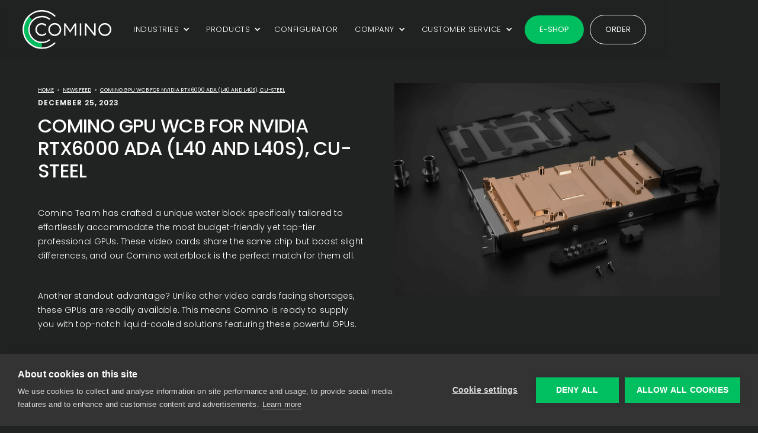

--- FILE ---
content_type: text/html; charset=utf-8
request_url: https://www.comino.com/blog/comino-gpu-wcb-for-nvidia-rtx6000-ada-l40-and-l40s-cu-steel
body_size: 10063
content:
<!DOCTYPE html><!-- Last Published: Fri Jan 30 2026 08:03:55 GMT+0000 (Coordinated Universal Time) --><html data-wf-domain="www.comino.com" data-wf-page="628004e40cce1b0339283145" data-wf-site="6277aefa6e0ea678fd302833" lang="en" data-wf-collection="628004e40cce1b7e17283143" data-wf-item-slug="comino-gpu-wcb-for-nvidia-rtx6000-ada-l40-and-l40s-cu-steel"><head><meta charset="utf-8"/><title>Comino GPU WCB for Nvidia RTX6000 Ada (L40 and L40s), Cu-Steel | Comino Company blog</title><meta content="Comino GPU WCB for Nvidia RTX6000 Ada (L40 and L40s), Cu-Steel, Comino — professional liquid-cooled GPU &amp; FPGA-based supercomputers, render stations and forensics for retail, business and data centers. Worldwide warranty and support!" name="description"/><meta content="Comino GPU WCB for Nvidia RTX6000 Ada (L40 and L40s), Cu-Steel | Comino Company blog" property="og:title"/><meta content="Comino GPU WCB for Nvidia RTX6000 Ada (L40 and L40s), Cu-Steel, Comino — professional liquid-cooled GPU &amp; FPGA-based supercomputers, render stations and forensics for retail, business and data centers. Worldwide warranty and support!" property="og:description"/><meta content="https://cdn.prod.website-files.com/627a9ed158f3430181d090ef/65897ff626856eb9f50abd2c_2%20(1).png" property="og:image"/><meta content="Comino GPU WCB for Nvidia RTX6000 Ada (L40 and L40s), Cu-Steel | Comino Company blog" property="twitter:title"/><meta content="Comino GPU WCB for Nvidia RTX6000 Ada (L40 and L40s), Cu-Steel, Comino — professional liquid-cooled GPU &amp; FPGA-based supercomputers, render stations and forensics for retail, business and data centers. Worldwide warranty and support!" property="twitter:description"/><meta content="https://cdn.prod.website-files.com/627a9ed158f3430181d090ef/65897ff626856eb9f50abd2c_2%20(1).png" property="twitter:image"/><meta property="og:type" content="website"/><meta content="summary_large_image" name="twitter:card"/><meta content="width=device-width, initial-scale=1" name="viewport"/><link href="https://cdn.prod.website-files.com/6277aefa6e0ea678fd302833/css/comino.webflow.shared.d646188bb.css" rel="stylesheet" type="text/css" integrity="sha384-1kYYi7oOYhWrmLPw7aN4Bp8EtezYZmeldHuECCSRnofxVVXMFvq9bQpQziFQV0C4" crossorigin="anonymous"/><script type="text/javascript">!function(o,c){var n=c.documentElement,t=" w-mod-";n.className+=t+"js",("ontouchstart"in o||o.DocumentTouch&&c instanceof DocumentTouch)&&(n.className+=t+"touch")}(window,document);</script><link href="https://cdn.prod.website-files.com/6277aefa6e0ea678fd302833/6277debb5a37156331066c1f_favicon4.ico" rel="shortcut icon" type="image/x-icon"/><link href="https://cdn.prod.website-files.com/6277aefa6e0ea678fd302833/6277df06918df324778b4882_256.png" rel="apple-touch-icon"/><script async="" src="https://www.googletagmanager.com/gtag/js?id=UA-121057345-1"></script><script type="text/javascript">window.dataLayer = window.dataLayer || [];function gtag(){dataLayer.push(arguments);}gtag('js', new Date());gtag('config', 'UA-121057345-1', {'anonymize_ip': false});</script><script async="" src="https://www.googletagmanager.com/gtag/js?id=G-MJER6LMF0P"></script><script type="text/javascript">window.dataLayer = window.dataLayer || [];function gtag(){dataLayer.push(arguments);}gtag('set', 'developer_id.dZGVlNj', true);gtag('js', new Date());gtag('config', 'G-MJER6LMF0P');</script><script src="https://www.google.com/recaptcha/api.js" type="text/javascript"></script><script type="text/javascript">
document.addEventListener("DOMContentLoaded", function(event) {
var cpm = {};
window.cookiehub.load(cpm);
});
</script>

<meta name="google-site-verification" content="24ZS_Ec1cgmVH_PTiv0bY4ioIrNUIMbYWxm3_FV2s4c" />
<meta name="yandex-verification" content="ac7b3c0b28005152" />
<meta name="msvalidate.01" content="6CF58BC5B5151D4A1B4A1596C7F4E4AB" />

<!-- Google Tag Manager -->
<script>(function(w,d,s,l,i){w[l]=w[l]||[];w[l].push({'gtm.start':
new Date().getTime(),event:'gtm.js'});var f=d.getElementsByTagName(s)[0],
j=d.createElement(s),dl=l!='dataLayer'?'&l='+l:'';j.async=true;j.src=
'https://www.googletagmanager.com/gtm.js?id='+i+dl;f.parentNode.insertBefore(j,f);
})(window,document,'script','dataLayer','GTM-548X2KW');</script>
<!-- End Google Tag Manager -->

<!--
<script>
  window.dataLayer = window.dataLayer || [];
  function gtag(){window.dataLayer.push(arguments);}
  gtag('js', new Date());

  gtag('config', 'UA-121057345-1');
</script>
-->
 

<!--
<script type="text/javascript">
    (function(c,l,a,r,i,t,y){
        c[a]=c[a]||function(){(c[a].q=c[a].q||[]).push(arguments)};
        t=l.createElement(r);t.async=1;t.src="https://www.clarity.ms/tag/"+i;
        y=l.getElementsByTagName(r)[0];y.parentNode.insertBefore(t,y);
    })(window, document, "clarity", "script", "cgg3d94e9o");
</script>
--><script type="text/javascript">
$('.button-green').on('click', function(){
   gtag('event', 'button-REQUEST', { 'event_category': 'comino-button-req', 'event_action': 'req' });
});
</script></head><body><div data-collapse="medium" data-animation="default" data-duration="400" data-easing="ease" data-easing2="ease" role="banner" class="navigation w-nav"><div class="container-navigation"><div class="navigation-logo-wrapper"><a href="/" class="brand w-nav-brand"><img src="https://cdn.prod.website-files.com/6277aefa6e0ea678fd302833/6277bde1af239cf33bb98383_comino-logo.svg" alt="" class="brand-logo"/></a></div><nav role="navigation" class="navigation-link-wrapper w-nav-menu"><div data-hover="true" data-delay="100" data-w-id="e2f0851c-183d-1314-e36f-225cc97c0386" class="navigation-dropdown w-dropdown"><div class="navigation-toggle w-dropdown-toggle"><div class="chevron w-icon-dropdown-toggle"></div><div>Industries</div></div><nav class="navigation-list w-dropdown-list"><div class="navigation-list-wrapper"><div class="navigation-arrow"></div><div class="navigation-content"><div class="bg-1"><div class="text-block-32">INDUSTRIES:</div><a href="https://www.grando.ai/en/deep-learning" class="navigation-link-06 w-inline-block"><div rel="nofollow" class="menu-link">AI Inference &amp; Training</div></a><a href="https://www.grando.ai/en/workstations-for-password-recovery" class="navigation-link-06 w-inline-block"><div class="menu-link">Forensic &amp; Password Recovery</div></a><a href="https://www.comino.com/products/comino-grando-for-virtual-production-cg" class="navigation-link-06 w-inline-block"><div class="menu-link">CG &amp; Virtual Production</div></a><a href="https://www.grando.ai/en/life-science-research" class="navigation-link-06 w-inline-block"><div class="menu-link">Life Science Researches</div></a><a href="#" class="navigation-link-06 disabled w-inline-block"><div class="menu-link">High Frequency Trading</div></a></div></div></div></nav></div><div data-hover="true" data-delay="100" data-w-id="09bf6837-10c1-7bd8-2924-06a2eb49eeb0" class="navigation-dropdown w-dropdown"><div class="navigation-toggle w-dropdown-toggle"><div class="chevron w-icon-dropdown-toggle"></div><div>Products</div></div><nav class="navigation-list w-dropdown-list"><div class="navigation-list-wrapper"><div class="navigation-arrow"></div><div class="navigation-content"><div class="bg-1"><div class="text-block-32">GRANDO DEVICES:</div><a href="https://www.grando.ai/en/multi-gpu-server" class="navigation-link-06 w-inline-block"><div rel="nofollow" class="menu-link">Multi-GPU Server</div></a><a href="https://www.grando.ai/en/choose-a-gpu-machine-for-ai-deep-learning" class="navigation-link-06 w-inline-block"><div class="menu-link">Multi-GPU Workstation</div></a><a href="#" class="navigation-link-06 disabled w-inline-block"><div class="menu-link">Overclocked CPU Server</div></a></div><div class="bg-1"><div class="text-block-32">PARTNERS DEVICES:</div><a href="https://www.comino.com/en/nvidia-dgx-spark" class="navigation-link-06 w-inline-block"><div rel="nofollow" class="menu-link">NVIDIA DGX Spark</div></a></div><div class="bg-1"><div class="text-block-32">AI APPLICATIONS:</div><a href="https://www.comino.com/en/ai-assistant" class="navigation-link-06 w-inline-block"><div rel="nofollow" class="menu-link">AI Assistant Cosmos</div></a></div><div class="bg-1"><div class="text-block-32">GRANDO DEMO ACCESS:</div><a href="https://www.grando.ai/promo/experience-amd-rocm-on-radeon-tm-pro" class="navigation-link-06 w-inline-block"><div rel="nofollow" class="menu-link">AMD &amp; Comino ROCm Experience</div></a></div><div class="bg-1"><div class="text-block-32">LIQUID COOLING COMPONENTS:</div><a href="https://www.comino.com/en/integration-kit" class="navigation-link-06 w-inline-block"><div class="menu-link">Integration Kit for GPU Server </div></a><a href="#" class="navigation-link-06 disabled w-inline-block"><div rel="" class="menu-link">Comino InRack Drycooler</div></a><a rel="nofollow" href="/en/waterblocks" class="navigation-link-06 w-inline-block"><div class="menu-link">Waterblocks</div></a><a href="/en/theq" class="navigation-link-06 w-inline-block"><div rel="" class="menu-link">TheQ Quick Disconnects</div></a></div><div class="bg-1"><div class="text-block-32">GAMING STATION:</div><a href="/en/otto" class="navigation-link-06 w-inline-block"><div class="menu-link">OTTO Gaming Station</div></a></div><div class="bg-1"><div class="text-block-32">SERVICES:</div><a href="/products/oem-request" class="navigation-link-06 w-inline-block"><div class="menu-link">OEM / ODM</div></a></div></div></div></nav></div><a href="https://configurator.grando.ai" class="navigation-toggle-2">CONFIGURATOR</a><div data-hover="true" data-delay="0" data-w-id="e2f0851c-183d-1314-e36f-225cc97c03ad" class="navigation-dropdown w-dropdown"><div class="navigation-toggle w-dropdown-toggle"><div class="chevron w-icon-dropdown-toggle"></div><div>Company</div></div><nav class="navigation-list w-dropdown-list"><div class="navigation-list-wrapper"><div class="navigation-arrow"></div><div class="navigation-content"><a href="/blog" class="navigation-link-06 w-inline-block"><div class="menu-link">News Feed</div></a><a href="https://www.youtube.com/@Cominotech/videos" target="_blank" class="navigation-link-06 w-inline-block"><div class="menu-link">Videos</div></a><a href="/reviews" class="navigation-link-06 w-inline-block"><div class="menu-link">Product Reviews</div></a><a href="/en/company" class="navigation-link-06 w-inline-block"><div class="menu-link">Partners</div></a><a href="/en/about" class="navigation-link-06 w-inline-block"><div class="menu-link">About</div></a></div></div></nav></div><div data-hover="true" data-delay="0" data-w-id="e2f0851c-183d-1314-e36f-225cc97c03bc" class="navigation-dropdown w-dropdown"><div class="navigation-toggle w-dropdown-toggle"><div class="chevron w-icon-dropdown-toggle"></div><div>Customer Service</div></div><nav class="navigation-list w-dropdown-list"><div class="navigation-list-wrapper"><div class="navigation-arrow"></div><div class="navigation-content"><a href="/en/support" class="navigation-link-06 w-inline-block"><div class="menu-link">Contact Support</div></a><a href="https://faq.comino.com/en/home" target="_blank" class="navigation-link-06 w-inline-block"><div class="menu-link">Product F.A.Q.s</div></a><a href="/en/downloads" class="navigation-link-06 w-inline-block"><div class="menu-link">Downloads</div></a><a href="/en/warranty" class="navigation-link-06 w-inline-block"><div class="menu-link">Warranty</div></a></div></div></nav></div><a href="/shop" class="navigation-button w-button">E-shop</a><a href="/request/general-question" class="navigation-button-outer w-button">Order</a></nav><div class="menu-button-dark open w-nav-button"><div class="w-icon-nav-menu"></div></div></div></div><div class="section-regular"><div class="container-large-2"><div class="blog-featured"><div class="w-layout-grid blog-feature-title"><div id="w-node-_5bce9b9b-44c8-acfd-4ca4-8cf483c3601b-39283145"><div class="breadcrumbs"><a href="/" class="breadcrumbs-item">Home</a><div class="breadcrumbs-item">&gt;</div><a href="/blog" class="breadcrumbs-item">news feed</a><div class="breadcrumbs-item">&gt;</div><a href="/blog/comino-gpu-wcb-for-nvidia-rtx6000-ada-l40-and-l40s-cu-steel" aria-current="page" class="breadcrumbs-item w--current">Comino GPU WCB for Nvidia RTX6000 Ada (L40 and L40s), Cu-Steel</a></div><div class="blog-detail">December 25, 2023</div><div><h1 class="h5-heading text-weight-medium normal inline">Comino GPU WCB for Nvidia RTX6000 Ada (L40 and L40s), Cu-Steel</h1></div></div><div id="w-node-_5bce9b9b-44c8-acfd-4ca4-8cf483c3601e-39283145" class="pb-4"><div class="margin-bottom-08 text-weight-medium"><div class="w-richtext"><p>Comino Team has crafted a unique water block specifically tailored to effortlessly accommodate the most budget-friendly yet top-tier professional GPUs. These video cards share the same chip but boast slight differences, and our Comino waterblock is the perfect match for them all.</p><p>‍</p><p>Another standout advantage? Unlike other video cards facing shortages, these GPUs are readily available. This means Comino is ready to supply you with top-notch liquid-cooled solutions featuring these powerful GPUs.</p><p>‍</p><p><strong>Key Features</strong></p><p>💡 Slim Single Slot Waterblock</p><p>💡 Ultimate Liquid Cooling Performance</p><p>💡 Expandability – Up to 6 GPUs</p><p>💡 Configurations with Intel Xeon-W and AMD Threadripper 7000 Series</p><p>‍</p><p>Curious to learn more about the inner workings of the RTX 6000 Ada? Check out our ultimate teardown video for in-depth GPU insights.</p><p>‍</p><p>Elevate your tech journey with us in 2024!</p></div></div><a rel="nofollow" href="https://youtu.be/Tn7EGprnhEk?si=txhuV01v-lmoGbPA" target="_blank" class="button-green">Read More</a></div></div><div id="w-node-edc06783-2645-de43-29e8-a8b3647b1ac7-39283145"><img alt="Comino GPU WCB for Nvidia RTX6000 Ada (L40 and L40s), Cu-Steel" loading="eager" id="w-node-_7e8d4d43-2dfe-af7c-b6c1-b33b6329f339-39283145" src="https://cdn.prod.website-files.com/627a9ed158f3430181d090ef/65897ff626856eb9f50abd2c_2%20(1).png" sizes="100vw" srcset="https://cdn.prod.website-files.com/627a9ed158f3430181d090ef/65897ff626856eb9f50abd2c_2%20(1)-p-500.png 500w, https://cdn.prod.website-files.com/627a9ed158f3430181d090ef/65897ff626856eb9f50abd2c_2%20(1).png 662w" class="image-cover"/><div class="collection-list-wrapper-4 w-dyn-list"><script type="text/x-wf-template" id="wf-template-cef79ebb-28c0-65d6-01b2-4478750dbe9b">%3Cdiv%20id%3D%22w-node-cef79ebb-28c0-65d6-01b2-4478750dbe9c-39283145%22%20role%3D%22listitem%22%20class%3D%22collection-item-7%20w-dyn-item%20w-dyn-repeater-item%22%3E%3Ca%20href%3D%22%23%22%20class%3D%22lightbox-link-4%20w-inline-block%20w-dyn-bind-empty%20w-lightbox%22%3E%3Cimg%20src%3D%22https%3A%2F%2Fcdn.prod.website-files.com%2Fimg%2Fplaceholder-thumb.svg%22%20loading%3D%22lazy%22%20alt%3D%22%22%20class%3D%22image-64%20w-dyn-bind-empty%22%2F%3E%3Cscript%20type%3D%22application%2Fjson%22%20class%3D%22w-json%22%3E%7B%0A%20%20%22items%22%3A%20%5B%5D%2C%0A%20%20%22group%22%3A%20%22gallery%22%0A%7D%3C%2Fscript%3E%3C%2Fa%3E%3C%2Fdiv%3E</script><div role="list" class="collection-list-9 w-dyn-items w-dyn-hide"></div></div></div></div><h2 id="w-node-_7dd9dfa6-3afc-86b9-5d4d-68f66ccf811a-39283145" class="heading-13">Other news</h2><div class="w-dyn-list"><div role="list" class="blog-grid-bottom-copy w-dyn-items"><div id="w-node-_2c3b57b5-50d6-5b4d-a754-7f08442af34a-39283145" role="listitem" class="w-dyn-item"><a href="/blog/comino-and-puget-systems-at-supercomputing2025" target="_blank" class="blog-link w-inline-block"><div class="blog-thumb"><img src="https://cdn.prod.website-files.com/627a9ed158f3430181d090ef/692054ac2459dfd0965c8685_comino-grando-sc25.png" loading="lazy" alt="Comino and Puget Systems at SuperComputing 2025" sizes="100vw" srcset="https://cdn.prod.website-files.com/627a9ed158f3430181d090ef/692054ac2459dfd0965c8685_comino-grando-sc25-p-500.png 500w, https://cdn.prod.website-files.com/627a9ed158f3430181d090ef/692054ac2459dfd0965c8685_comino-grando-sc25.png 659w" class="image-cover-preview"/></div><div class="blog-content"><div class="blog-date-wrapper"><div class="dot-small"></div><div class="text-block-11">November 21, 2025</div></div><h3 class="h5-heading-copy">Comino and Puget Systems at SuperComputing 2025</h3></div></a></div><div id="w-node-_2c3b57b5-50d6-5b4d-a754-7f08442af34a-39283145" role="listitem" class="w-dyn-item"><a href="/blog/the-god-of-computers" target="_blank" class="blog-link w-inline-block"><div class="blog-thumb"><img src="https://cdn.prod.website-files.com/627a9ed158f3430181d090ef/629139a08b33a6666789c023_Frame%2035.jpg" loading="lazy" alt="THE GOD OF COMPUTERS" sizes="100vw" srcset="https://cdn.prod.website-files.com/627a9ed158f3430181d090ef/629139a08b33a6666789c023_Frame%2035-p-500.jpeg 500w, https://cdn.prod.website-files.com/627a9ed158f3430181d090ef/629139a08b33a6666789c023_Frame%2035-p-800.jpeg 800w, https://cdn.prod.website-files.com/627a9ed158f3430181d090ef/629139a08b33a6666789c023_Frame%2035-p-1080.jpeg 1080w, https://cdn.prod.website-files.com/627a9ed158f3430181d090ef/629139a08b33a6666789c023_Frame%2035-p-1600.jpeg 1600w, https://cdn.prod.website-files.com/627a9ed158f3430181d090ef/629139a08b33a6666789c023_Frame%2035.jpg 1778w" class="image-cover-preview"/></div><div class="blog-content"><div class="blog-date-wrapper"><div class="dot-small"></div><div class="text-block-11">May 15, 2022</div></div><h3 class="h5-heading-copy">THE GOD OF COMPUTERS</h3></div></a></div><div id="w-node-_2c3b57b5-50d6-5b4d-a754-7f08442af34a-39283145" role="listitem" class="w-dyn-item"><a href="/blog/even-more-energy-efficient" target="_blank" class="blog-link w-inline-block"><div class="blog-thumb"><img src="https://cdn.prod.website-files.com/627a9ed158f3430181d090ef/62801d19fca88d2c624f9c32_627aa36868673d845a3c94fa_no-photo%25201.png" loading="lazy" alt="EVEN MORE ENERGY EFFICIENT" sizes="100vw" srcset="https://cdn.prod.website-files.com/627a9ed158f3430181d090ef/62801d19fca88d2c624f9c32_627aa36868673d845a3c94fa_no-photo%25201-p-500.png 500w, https://cdn.prod.website-files.com/627a9ed158f3430181d090ef/62801d19fca88d2c624f9c32_627aa36868673d845a3c94fa_no-photo%25201.png 760w" class="image-cover-preview"/></div><div class="blog-content"><div class="blog-date-wrapper"><div class="dot-small"></div><div class="text-block-11">May 24, 2018</div></div><h3 class="h5-heading-copy">EVEN MORE ENERGY EFFICIENT</h3></div></a></div><div id="w-node-_2c3b57b5-50d6-5b4d-a754-7f08442af34a-39283145" role="listitem" class="w-dyn-item"><a href="/blog/how-we-destroyed-the-nvidia-h100-gpu-the-ultimate-comino-tear-down-comino-h100-waterblock-teaser" target="_blank" class="blog-link w-inline-block"><div class="blog-thumb"><img src="https://cdn.prod.website-files.com/627a9ed158f3430181d090ef/642ac4b6c98661de56b7964f_5daQpuK0KYU-HD.jpg" loading="lazy" alt="How We DESTROYED the NVIDIA H100 GPU: The ULTIMATE Comino Tear Down! COMINO H100 WATERBLOCK Teaser" sizes="100vw" srcset="https://cdn.prod.website-files.com/627a9ed158f3430181d090ef/642ac4b6c98661de56b7964f_5daQpuK0KYU-HD-p-500.jpg 500w, https://cdn.prod.website-files.com/627a9ed158f3430181d090ef/642ac4b6c98661de56b7964f_5daQpuK0KYU-HD-p-800.jpg 800w, https://cdn.prod.website-files.com/627a9ed158f3430181d090ef/642ac4b6c98661de56b7964f_5daQpuK0KYU-HD-p-1080.jpg 1080w, https://cdn.prod.website-files.com/627a9ed158f3430181d090ef/642ac4b6c98661de56b7964f_5daQpuK0KYU-HD.jpg 1280w" class="image-cover-preview"/></div><div class="blog-content"><div class="blog-date-wrapper"><div class="dot-small"></div><div class="text-block-11">April 2, 2023</div></div><h3 class="h5-heading-copy">How We DESTROYED the NVIDIA H100 GPU: The ULTIMATE Comino Tear Down! COMINO H100 WATERBLOCK Teaser</h3></div></a></div><div id="w-node-_2c3b57b5-50d6-5b4d-a754-7f08442af34a-39283145" role="listitem" class="w-dyn-item"><a href="/blog/2-5-megawatts-of-power" target="_blank" class="blog-link w-inline-block"><div class="blog-thumb"><img src="https://cdn.prod.website-files.com/627a9ed158f3430181d090ef/62801f623bae7552eebd1706_newst-it.jpg" loading="lazy" alt="2,5 Megawatts of power" sizes="100vw" srcset="https://cdn.prod.website-files.com/627a9ed158f3430181d090ef/62801f623bae7552eebd1706_newst-it-p-500.jpeg 500w, https://cdn.prod.website-files.com/627a9ed158f3430181d090ef/62801f623bae7552eebd1706_newst-it-p-800.jpeg 800w, https://cdn.prod.website-files.com/627a9ed158f3430181d090ef/62801f623bae7552eebd1706_newst-it.jpg 1019w" class="image-cover-preview"/></div><div class="blog-content"><div class="blog-date-wrapper"><div class="dot-small"></div><div class="text-block-11">June 5, 2020</div></div><h3 class="h5-heading-copy">2,5 Megawatts of power</h3></div></a></div></div></div></div></div><footer class="footer"><div class="container-large"><div class="w-layout-grid footer-grid-large"><div id="w-node-_4c82cfb6-3438-c383-7321-0b829db95eff-9db95efc" class="footer-column"><div class="footer-detail">COMINO HOLDING LTD.<br/></div><a href="tel:+442038855315" class="footer-link-small no-underline">+44 2038855315</a><a href="mailto:info@comino.com" class="footer-link-small">info@comino.com</a><div class="footer-text-item">Reg. Number 10541126</div><div class="footer-text-item">30 Churchill Pl, London,<br/>England, E14 5RE</div><div class="footer-detail">CMNO LOGICA SIA<br/></div><div class="footer-text-item">Carnikavas street 5a, LV-1034, <br/>Riga, Latvia</div><a href="/files/eu-declaration-of-conformity" class="footer-link-small">EU Declaration of Conformity</a><a href="/en/terms" class="footer-link-small">Terms and conditions</a><a href="/en/gdpr" class="footer-link-small">GDPR Compliance</a><img src="https://cdn.prod.website-files.com/6277aefa6e0ea678fd302833/670d1c70d655e38efbb326dd_AMDPartnerProgram_Elite_Badge.jpg" loading="lazy" width="160" alt="" class="badge"/></div><div id="w-node-_4c82cfb6-3438-c383-7321-0b829db95f1a-9db95efc" class="footer-column"><div class="footer-detail">OVERVIEW OF PAYMENT OPTIONS</div><div class="footer-logo-wrapper"><div class="footer-icon w-embed"><svg width="32" height="32" viewBox="0 0 32 32" fill="none" xmlns="http://www.w3.org/2000/svg">
<circle cx="10" cy="16" r="9" fill="#E80B26"/>
<circle cx="22" cy="16" r="9" fill="#F59D31"/>
<path d="M16 22.7083C17.8413 21.0603 19 18.6655 19 16C19 13.3345 17.8413 10.9397 16 9.29175C14.1587 10.9397 13 13.3345 13 16C13 18.6655 14.1587 21.0603 16 22.7083Z" fill="#FC6020"/>
</svg></div><div class="footer-icon w-embed"><svg width="32" height="32" viewBox="0 0 32 32" fill="none" xmlns="http://www.w3.org/2000/svg">
<path d="M2 16C2 8.26801 8.26801 2 16 2C23.732 2 30 8.26801 30 16C30 23.732 23.732 30 16 30C8.26801 30 2 23.732 2 16Z" fill="#172A73"/>
<path d="M5.57422 9.74463V10.3404L7.75216 10.6833C9.29537 10.9262 10.5391 12.0862 10.8987 13.6178L13.4482 24.4775C13.5113 24.7463 13.7495 24.9361 14.0236 24.9361H17.6013C17.8373 24.9361 18.0507 24.7947 18.1442 24.5763L24.3157 10.1605C24.3999 9.96385 24.2568 9.74463 24.0442 9.74463H20.7479C20.5099 9.74463 20.2951 9.88845 20.2029 10.1095L16.0686 20.0212L14.4194 11.201C14.2615 10.3564 13.5293 9.74463 12.6764 9.74463H5.57422Z" fill="white"/>
</svg></div><img src="https://cdn.prod.website-files.com/6277aefa6e0ea678fd302833/6289190517f8bbc3fd3e0d12_bit%201.svg" loading="lazy" alt="" class="image-47"/><div class="footer-icon w-embed"><svg width="64" height="64" viewBox="0 0 64 64" fill="none" xmlns="http://www.w3.org/2000/svg">
<path d="M63.0355 39.7416C58.7615 56.8846 41.3985 67.3176 24.2535 63.0426C7.11547 58.7686 -3.31754 41.4046 0.95846 24.2626C5.23046 7.11759 22.5935 -3.3164 39.7335 0.957596C56.8775 5.2316 67.3095 22.5976 63.0355 39.7416V39.7416Z" fill="#8736EF"/>
<path opacity="0.5" d="M32 40.78L47 32.08L32 7.59998L17 32.02L32 40.78V40.78Z" fill="white"/>
<path opacity="0.5" d="M32 43.5401L17 34.8401L32 55.6001L47 34.8401L32 43.5401Z" fill="white"/>
<path opacity="0.5" d="M32 40.78L47 32.08L32 23.26L17 32.02L32 40.78V40.78Z" fill="white"/>
<path opacity="0.5" d="M32 40.78L47 32.08L32 7.59998V40.78Z" fill="white"/>
<path d="M32 43.54V55.6L47 34.84L32 43.54ZM32 40.78L47 32.08L32 23.26V40.78Z" fill="white"/>
</svg></div><img src="https://cdn.prod.website-files.com/6277aefa6e0ea678fd302833/628919471971aec9c4fd7321_scvf.svg" loading="lazy" alt="" class="image-47"/></div><div class="footer-link-wrapper"><div class="footer-detail">PRODUCTS</div><a href="/en/fpga" class="footer-link-small">FPGA</a><a href="/en/energia" class="footer-link-small">Energia</a><a href="/en/comino" class="footer-link-small">Comino N1</a><a rel="nofollow" href="https://grando.ai/" class="footer-link-small">Grando</a><a href="/en/a1" class="footer-link-small">Comino A1</a><a href="/en/risers" class="footer-link-small">Risers</a><a href="https://grando.ai/container/" class="footer-link-small">Mobile Data Center</a></div></div><div id="w-node-_4c82cfb6-3438-c383-7321-0b829db95f34-9db95efc" class="footer-column"><div class="footer-detail nb0">GET SOCIAL<br/></div><div class="footer-link-wrapper mb4px nt0"><div class="footer-social-block"><a rel="nofollow" href="https://www.youtube.com/channel/UCwbjrzu-UCADanaU2TVsYbg" class="footer-social-circle w-inline-block"><div class="icon-svg w-embed"><svg width="14" height="14" viewBox="0 0 14 14" fill="none" xmlns="http://www.w3.org/2000/svg">
<g clip-path="url(#clip0_5_39)">
<path d="M13.6902 3.45855L13.7077 3.57289C13.5386 2.97264 13.0818 2.50947 12.5014 2.34088L12.4892 2.33797C11.3977 2.04163 7.00582 2.04163 7.00582 2.04163C7.00582 2.04163 2.62499 2.0358 1.52249 2.33797C0.930989 2.50947 0.473655 2.97264 0.307405 3.56064L0.304489 3.57289C-0.103262 5.70264 -0.106178 8.26173 0.322572 10.542L0.304489 10.4265C0.473655 11.0267 0.930405 11.4899 1.51082 11.6585L1.52307 11.6614C2.61332 11.9583 7.00641 11.9583 7.00641 11.9583C7.00641 11.9583 11.3867 11.9583 12.4897 11.6614C13.0818 11.4899 13.5392 11.0267 13.7054 10.4387L13.7083 10.4265C13.8938 9.43598 14 8.29614 14 7.13181C14 7.08923 14 7.04606 13.9994 7.00289C14 6.96323 14 6.91597 14 6.86872C14 5.70381 13.8938 4.56397 13.6902 3.45855V3.45855ZM5.60466 9.12973V4.87547L9.25982 7.00581L5.60466 9.12973Z" fill="white"/>
</g>
<defs>
<clipPath id="clip0_5_39">
<rect width="14" height="14" fill="white"/>
</clipPath>
</defs>
</svg></div></a><a rel="nofollow" href="https://www.facebook.com/cominotech" target="_blank" class="footer-social-circle w-inline-block"><div class="icon-svg w-embed"><svg width="14" height="14" viewBox="0 0 18 18" fill="none" xmlns="http://www.w3.org/2000/svg">
<path d="M18 2V16C18 17.1046 17.1046 18 16 18H12.25C11.9739 18 11.75 17.7761 11.75 17.5V11.5H14.09C14.3276 11.5 14.5325 11.3328 14.58 11.1L14.94 9.3C14.9549 9.22729 14.9366 9.15173 14.8903 9.09378C14.8439 9.03582 14.7742 9.00147 14.7 9H11.75V5.75C11.75 5.61193 11.8619 5.5 12 5.5H14.5C14.7761 5.5 15 5.27614 15 5V3.5C15 3.22386 14.7761 3 14.5 3H12C10.3431 3 9 4.34315 9 6V9H7.77C7.49386 9 7.27 9.22386 7.27 9.5V11C7.27 11.2761 7.49386 11.5 7.77 11.5H9V17.5C9 17.7761 8.77614 18 8.5 18H2C0.89543 18 0 17.1046 0 16V2C0 0.89543 0.89543 0 2 0H16C17.1046 0 18 0.89543 18 2Z" fill="currentColor"/>
</svg></div></a><a rel="nofollow" href="https://instagram.com/cominotech" target="_blank" class="footer-social-circle w-inline-block"><div class="icon-svg w-embed"><svg width="14" height="14" viewBox="0 0 18 18" fill="none" xmlns="http://www.w3.org/2000/svg">
<path fill-rule="evenodd" clip-rule="evenodd" d="M13 0H5C2.23858 0 0 2.23858 0 5V13C0 15.7614 2.23858 18 5 18H13C15.7614 18 18 15.7614 18 13V5C18 2.23858 15.7614 0 13 0ZM16.25 13C16.2445 14.7926 14.7926 16.2445 13 16.25H5C3.20735 16.2445 1.75549 14.7926 1.75 13V5C1.75549 3.20735 3.20735 1.75549 5 1.75H13C14.7926 1.75549 16.2445 3.20735 16.25 5V13ZM13.75 5.25C14.3023 5.25 14.75 4.80228 14.75 4.25C14.75 3.69772 14.3023 3.25 13.75 3.25C13.1977 3.25 12.75 3.69772 12.75 4.25C12.75 4.80228 13.1977 5.25 13.75 5.25ZM9 4.5C6.51472 4.5 4.5 6.51472 4.5 9C4.5 11.4853 6.51472 13.5 9 13.5C11.4853 13.5 13.5 11.4853 13.5 9C13.5027 7.80571 13.0294 6.65957 12.1849 5.81508C11.3404 4.97059 10.1943 4.49734 9 4.5ZM6.25 9C6.25 10.5188 7.48122 11.75 9 11.75C10.5188 11.75 11.75 10.5188 11.75 9C11.75 7.48122 10.5188 6.25 9 6.25C7.48122 6.25 6.25 7.48122 6.25 9Z" fill="currentColor"/>
</svg></div></a></div></div><div class="footer-detail">Sites</div><a rel="nofollow" href="https://grando.ai/" class="footer-link-small">grando.ai</a><a rel="nofollow" href="https://my.comino.com/" target="_blank" class="footer-link-small">my.comino.com</a><div class="footer-detail">Comino</div><a href="/en/company" class="footer-link-small">About</a><a href="/blog" class="footer-link-small">Blog</a><a href="/en/faq" class="footer-link-small">FAQs</a><a href="/en/downloads" class="footer-link-small">Downloads</a><a href="/en/contacts" class="footer-link-small">Contact Us</a></div></div><div class="footer-bottom-wrapper"><div class="paragraph-regular">© 2026 Comino, Sitemap</div></div></div></footer><script src="https://d3e54v103j8qbb.cloudfront.net/js/jquery-3.5.1.min.dc5e7f18c8.js?site=6277aefa6e0ea678fd302833" type="text/javascript" integrity="sha256-9/aliU8dGd2tb6OSsuzixeV4y/faTqgFtohetphbbj0=" crossorigin="anonymous"></script><script src="https://cdn.prod.website-files.com/6277aefa6e0ea678fd302833/js/webflow.schunk.74f756804daaabee.js" type="text/javascript" integrity="sha384-G6k/mywYXGcfDideVCCpzUGfEasIP9iArGUPYi17MLKy8sUOyn3ewoyJhHYLlEvH" crossorigin="anonymous"></script><script src="https://cdn.prod.website-files.com/6277aefa6e0ea678fd302833/js/webflow.schunk.4a5a31bc4bff985e.js" type="text/javascript" integrity="sha384-L/vtaFtkiq92RDt8ZfTIW+ueTRg8H+z+rxWrxdafntx9Qc0o4tt9WmQqGxmOG8HL" crossorigin="anonymous"></script><script src="https://cdn.prod.website-files.com/6277aefa6e0ea678fd302833/js/webflow.10dae9d2.ae660e03417ca2d6.js" type="text/javascript" integrity="sha384-h2M6fuJ2ypCitoanfs1wOUrkjzGwWXgqlZ4ri4ZkAN85NCTUrgSswS6u7MqXYnBA" crossorigin="anonymous"></script><script src="https://cookiehub.net/c2/242ca7ca.js"></script>
<!-- Google Tag Manager (noscript) -->
<noscript><iframe src="https://www.googletagmanager.com/ns.html?id=GTM-548X2KW"
height="0" width="0" style="display:none;visibility:hidden"></iframe></noscript>
<!-- End Google Tag Manager (noscript) -->

<script>
$.urlParam = function(name){
  var results = new RegExp('[\?&]' + name + '=([^]*)').exec(window.location.href);
  if (results==null){
     return null;
  }
  else{
     return results[1] || 0;
  }
}

var source = $.urlParam('utm_source').split('&')[0];
var medium = $.urlParam('utm_medium').split('&')[0];
var campaign = $.urlParam('utm_campaign').split('&')[0];

// Set the cookies
if(Cookies.get('utm_source') == null || Cookies.get('utm_source') == "") {
	Cookies.set('utm_source', source);
	//console.log('cookie utm source was set to ' + source);
}
if(Cookies.get('utm_medium') == null || Cookies.get('utm_medium') == "") {
	Cookies.set('utm_medium', medium);
	//console.log('cookie utm medium was set to ' + medium);
}
if(Cookies.get('utm_campaign') == null || Cookies.get('utm_campaign') == "") {
	Cookies.set('utm_campaign', campaign);
	//console.log('cookie utm campaign was set to ' + campaign);
}
</script>

<script src="https://code.jquery.com/jquery-3.6.1.slim.min.js" integrity="sha256-w8CvhFs7iHNVUtnSP0YKEg00p9Ih13rlL9zGqvLdePA=" crossorigin="anonymous"></script>

<script src="https://cdn.jsdelivr.net/npm/js-cookie@3.0.1/dist/js.cookie.min.js"></script>

<style>
@media screen and (max-width: 767px) {  
  .dropdown-active .menu-item{
    color:#116c3a;
  }
  .dropdown-active .dropdown-list {
  
	position: relative;
    display: block;
    border-radius: 0;
    background-color: #fff;  
  
  }
}
  .WordSection1 *, .MsoNormal * {
    font-family: 'Sofiapro webfont',sans-serif;
  }
  
.css-8727q8 {
    padding: 14px 17px 14px !important;
  } 
</style>

<script>
!function(t){if(window.ko)return;window.ko=[],["identify","track","removeListeners","open","on","off","qualify","ready"].forEach(function(t){ko[t]=function(){var n=[].slice.call(arguments);return n.unshift(t),ko.push(n),ko}});var n=document.createElement("script");n.async=!0,n.setAttribute("src","https://cdn.getkoala.com/v1/pk_f67feb9547b96fc51cdde6a9dde3e5475c0e/sdk.js"),(document.body || document.head).appendChild(n)}();
</script></body></html>

--- FILE ---
content_type: text/css
request_url: https://cdn.prod.website-files.com/6277aefa6e0ea678fd302833/css/comino.webflow.shared.d646188bb.css
body_size: 55005
content:
html {
  -webkit-text-size-adjust: 100%;
  -ms-text-size-adjust: 100%;
  font-family: sans-serif;
}

body {
  margin: 0;
}

article, aside, details, figcaption, figure, footer, header, hgroup, main, menu, nav, section, summary {
  display: block;
}

audio, canvas, progress, video {
  vertical-align: baseline;
  display: inline-block;
}

audio:not([controls]) {
  height: 0;
  display: none;
}

[hidden], template {
  display: none;
}

a {
  background-color: #0000;
}

a:active, a:hover {
  outline: 0;
}

abbr[title] {
  border-bottom: 1px dotted;
}

b, strong {
  font-weight: bold;
}

dfn {
  font-style: italic;
}

h1 {
  margin: .67em 0;
  font-size: 2em;
}

mark {
  color: #000;
  background: #ff0;
}

small {
  font-size: 80%;
}

sub, sup {
  vertical-align: baseline;
  font-size: 75%;
  line-height: 0;
  position: relative;
}

sup {
  top: -.5em;
}

sub {
  bottom: -.25em;
}

img {
  border: 0;
}

svg:not(:root) {
  overflow: hidden;
}

hr {
  box-sizing: content-box;
  height: 0;
}

pre {
  overflow: auto;
}

code, kbd, pre, samp {
  font-family: monospace;
  font-size: 1em;
}

button, input, optgroup, select, textarea {
  color: inherit;
  font: inherit;
  margin: 0;
}

button {
  overflow: visible;
}

button, select {
  text-transform: none;
}

button, html input[type="button"], input[type="reset"] {
  -webkit-appearance: button;
  cursor: pointer;
}

button[disabled], html input[disabled] {
  cursor: default;
}

button::-moz-focus-inner, input::-moz-focus-inner {
  border: 0;
  padding: 0;
}

input {
  line-height: normal;
}

input[type="checkbox"], input[type="radio"] {
  box-sizing: border-box;
  padding: 0;
}

input[type="number"]::-webkit-inner-spin-button, input[type="number"]::-webkit-outer-spin-button {
  height: auto;
}

input[type="search"] {
  -webkit-appearance: none;
}

input[type="search"]::-webkit-search-cancel-button, input[type="search"]::-webkit-search-decoration {
  -webkit-appearance: none;
}

legend {
  border: 0;
  padding: 0;
}

textarea {
  overflow: auto;
}

optgroup {
  font-weight: bold;
}

table {
  border-collapse: collapse;
  border-spacing: 0;
}

td, th {
  padding: 0;
}

@font-face {
  font-family: webflow-icons;
  src: url("[data-uri]") format("truetype");
  font-weight: normal;
  font-style: normal;
}

[class^="w-icon-"], [class*=" w-icon-"] {
  speak: none;
  font-variant: normal;
  text-transform: none;
  -webkit-font-smoothing: antialiased;
  -moz-osx-font-smoothing: grayscale;
  font-style: normal;
  font-weight: normal;
  line-height: 1;
  font-family: webflow-icons !important;
}

.w-icon-slider-right:before {
  content: "";
}

.w-icon-slider-left:before {
  content: "";
}

.w-icon-nav-menu:before {
  content: "";
}

.w-icon-arrow-down:before, .w-icon-dropdown-toggle:before {
  content: "";
}

.w-icon-file-upload-remove:before {
  content: "";
}

.w-icon-file-upload-icon:before {
  content: "";
}

* {
  box-sizing: border-box;
}

html {
  height: 100%;
}

body {
  color: #333;
  background-color: #fff;
  min-height: 100%;
  margin: 0;
  font-family: Arial, sans-serif;
  font-size: 14px;
  line-height: 20px;
}

img {
  vertical-align: middle;
  max-width: 100%;
  display: inline-block;
}

html.w-mod-touch * {
  background-attachment: scroll !important;
}

.w-block {
  display: block;
}

.w-inline-block {
  max-width: 100%;
  display: inline-block;
}

.w-clearfix:before, .w-clearfix:after {
  content: " ";
  grid-area: 1 / 1 / 2 / 2;
  display: table;
}

.w-clearfix:after {
  clear: both;
}

.w-hidden {
  display: none;
}

.w-button {
  color: #fff;
  line-height: inherit;
  cursor: pointer;
  background-color: #3898ec;
  border: 0;
  border-radius: 0;
  padding: 9px 15px;
  text-decoration: none;
  display: inline-block;
}

input.w-button {
  -webkit-appearance: button;
}

html[data-w-dynpage] [data-w-cloak] {
  color: #0000 !important;
}

.w-code-block {
  margin: unset;
}

pre.w-code-block code {
  all: inherit;
}

.w-optimization {
  display: contents;
}

.w-webflow-badge, .w-webflow-badge > img {
  box-sizing: unset;
  width: unset;
  height: unset;
  max-height: unset;
  max-width: unset;
  min-height: unset;
  min-width: unset;
  margin: unset;
  padding: unset;
  float: unset;
  clear: unset;
  border: unset;
  border-radius: unset;
  background: unset;
  background-image: unset;
  background-position: unset;
  background-size: unset;
  background-repeat: unset;
  background-origin: unset;
  background-clip: unset;
  background-attachment: unset;
  background-color: unset;
  box-shadow: unset;
  transform: unset;
  direction: unset;
  font-family: unset;
  font-weight: unset;
  color: unset;
  font-size: unset;
  line-height: unset;
  font-style: unset;
  font-variant: unset;
  text-align: unset;
  letter-spacing: unset;
  -webkit-text-decoration: unset;
  text-decoration: unset;
  text-indent: unset;
  text-transform: unset;
  list-style-type: unset;
  text-shadow: unset;
  vertical-align: unset;
  cursor: unset;
  white-space: unset;
  word-break: unset;
  word-spacing: unset;
  word-wrap: unset;
  transition: unset;
}

.w-webflow-badge {
  white-space: nowrap;
  cursor: pointer;
  box-shadow: 0 0 0 1px #0000001a, 0 1px 3px #0000001a;
  visibility: visible !important;
  opacity: 1 !important;
  z-index: 2147483647 !important;
  color: #aaadb0 !important;
  overflow: unset !important;
  background-color: #fff !important;
  border-radius: 3px !important;
  width: auto !important;
  height: auto !important;
  margin: 0 !important;
  padding: 6px !important;
  font-size: 12px !important;
  line-height: 14px !important;
  text-decoration: none !important;
  display: inline-block !important;
  position: fixed !important;
  inset: auto 12px 12px auto !important;
  transform: none !important;
}

.w-webflow-badge > img {
  position: unset;
  visibility: unset !important;
  opacity: 1 !important;
  vertical-align: middle !important;
  display: inline-block !important;
}

h1, h2, h3, h4, h5, h6 {
  margin-bottom: 10px;
  font-weight: bold;
}

h1 {
  margin-top: 20px;
  font-size: 38px;
  line-height: 44px;
}

h2 {
  margin-top: 20px;
  font-size: 32px;
  line-height: 36px;
}

h3 {
  margin-top: 20px;
  font-size: 24px;
  line-height: 30px;
}

h4 {
  margin-top: 10px;
  font-size: 18px;
  line-height: 24px;
}

h5 {
  margin-top: 10px;
  font-size: 14px;
  line-height: 20px;
}

h6 {
  margin-top: 10px;
  font-size: 12px;
  line-height: 18px;
}

p {
  margin-top: 0;
  margin-bottom: 10px;
}

blockquote {
  border-left: 5px solid #e2e2e2;
  margin: 0 0 10px;
  padding: 10px 20px;
  font-size: 18px;
  line-height: 22px;
}

figure {
  margin: 0 0 10px;
}

figcaption {
  text-align: center;
  margin-top: 5px;
}

ul, ol {
  margin-top: 0;
  margin-bottom: 10px;
  padding-left: 40px;
}

.w-list-unstyled {
  padding-left: 0;
  list-style: none;
}

.w-embed:before, .w-embed:after {
  content: " ";
  grid-area: 1 / 1 / 2 / 2;
  display: table;
}

.w-embed:after {
  clear: both;
}

.w-video {
  width: 100%;
  padding: 0;
  position: relative;
}

.w-video iframe, .w-video object, .w-video embed {
  border: none;
  width: 100%;
  height: 100%;
  position: absolute;
  top: 0;
  left: 0;
}

fieldset {
  border: 0;
  margin: 0;
  padding: 0;
}

button, [type="button"], [type="reset"] {
  cursor: pointer;
  -webkit-appearance: button;
  border: 0;
}

.w-form {
  margin: 0 0 15px;
}

.w-form-done {
  text-align: center;
  background-color: #ddd;
  padding: 20px;
  display: none;
}

.w-form-fail {
  background-color: #ffdede;
  margin-top: 10px;
  padding: 10px;
  display: none;
}

.w-input, .w-select {
  color: #333;
  vertical-align: middle;
  background-color: #fff;
  border: 1px solid #ccc;
  width: 100%;
  height: 38px;
  margin-bottom: 10px;
  padding: 8px 12px;
  font-size: 14px;
  line-height: 1.42857;
  display: block;
}

.w-input::placeholder, .w-select::placeholder {
  color: #999;
}

.w-input:focus, .w-select:focus {
  border-color: #3898ec;
  outline: 0;
}

.w-input[disabled], .w-select[disabled], .w-input[readonly], .w-select[readonly], fieldset[disabled] .w-input, fieldset[disabled] .w-select {
  cursor: not-allowed;
}

.w-input[disabled]:not(.w-input-disabled), .w-select[disabled]:not(.w-input-disabled), .w-input[readonly], .w-select[readonly], fieldset[disabled]:not(.w-input-disabled) .w-input, fieldset[disabled]:not(.w-input-disabled) .w-select {
  background-color: #eee;
}

textarea.w-input, textarea.w-select {
  height: auto;
}

.w-select {
  background-color: #f3f3f3;
}

.w-select[multiple] {
  height: auto;
}

.w-form-label {
  cursor: pointer;
  margin-bottom: 0;
  font-weight: normal;
  display: inline-block;
}

.w-radio {
  margin-bottom: 5px;
  padding-left: 20px;
  display: block;
}

.w-radio:before, .w-radio:after {
  content: " ";
  grid-area: 1 / 1 / 2 / 2;
  display: table;
}

.w-radio:after {
  clear: both;
}

.w-radio-input {
  float: left;
  margin: 3px 0 0 -20px;
  line-height: normal;
}

.w-file-upload {
  margin-bottom: 10px;
  display: block;
}

.w-file-upload-input {
  opacity: 0;
  z-index: -100;
  width: .1px;
  height: .1px;
  position: absolute;
  overflow: hidden;
}

.w-file-upload-default, .w-file-upload-uploading, .w-file-upload-success {
  color: #333;
  display: inline-block;
}

.w-file-upload-error {
  margin-top: 10px;
  display: block;
}

.w-file-upload-default.w-hidden, .w-file-upload-uploading.w-hidden, .w-file-upload-error.w-hidden, .w-file-upload-success.w-hidden {
  display: none;
}

.w-file-upload-uploading-btn {
  cursor: pointer;
  background-color: #fafafa;
  border: 1px solid #ccc;
  margin: 0;
  padding: 8px 12px;
  font-size: 14px;
  font-weight: normal;
  display: flex;
}

.w-file-upload-file {
  background-color: #fafafa;
  border: 1px solid #ccc;
  flex-grow: 1;
  justify-content: space-between;
  margin: 0;
  padding: 8px 9px 8px 11px;
  display: flex;
}

.w-file-upload-file-name {
  font-size: 14px;
  font-weight: normal;
  display: block;
}

.w-file-remove-link {
  cursor: pointer;
  width: auto;
  height: auto;
  margin-top: 3px;
  margin-left: 10px;
  padding: 3px;
  display: block;
}

.w-icon-file-upload-remove {
  margin: auto;
  font-size: 10px;
}

.w-file-upload-error-msg {
  color: #ea384c;
  padding: 2px 0;
  display: inline-block;
}

.w-file-upload-info {
  padding: 0 12px;
  line-height: 38px;
  display: inline-block;
}

.w-file-upload-label {
  cursor: pointer;
  background-color: #fafafa;
  border: 1px solid #ccc;
  margin: 0;
  padding: 8px 12px;
  font-size: 14px;
  font-weight: normal;
  display: inline-block;
}

.w-icon-file-upload-icon, .w-icon-file-upload-uploading {
  width: 20px;
  margin-right: 8px;
  display: inline-block;
}

.w-icon-file-upload-uploading {
  height: 20px;
}

.w-container {
  max-width: 940px;
  margin-left: auto;
  margin-right: auto;
}

.w-container:before, .w-container:after {
  content: " ";
  grid-area: 1 / 1 / 2 / 2;
  display: table;
}

.w-container:after {
  clear: both;
}

.w-container .w-row {
  margin-left: -10px;
  margin-right: -10px;
}

.w-row:before, .w-row:after {
  content: " ";
  grid-area: 1 / 1 / 2 / 2;
  display: table;
}

.w-row:after {
  clear: both;
}

.w-row .w-row {
  margin-left: 0;
  margin-right: 0;
}

.w-col {
  float: left;
  width: 100%;
  min-height: 1px;
  padding-left: 10px;
  padding-right: 10px;
  position: relative;
}

.w-col .w-col {
  padding-left: 0;
  padding-right: 0;
}

.w-col-1 {
  width: 8.33333%;
}

.w-col-2 {
  width: 16.6667%;
}

.w-col-3 {
  width: 25%;
}

.w-col-4 {
  width: 33.3333%;
}

.w-col-5 {
  width: 41.6667%;
}

.w-col-6 {
  width: 50%;
}

.w-col-7 {
  width: 58.3333%;
}

.w-col-8 {
  width: 66.6667%;
}

.w-col-9 {
  width: 75%;
}

.w-col-10 {
  width: 83.3333%;
}

.w-col-11 {
  width: 91.6667%;
}

.w-col-12 {
  width: 100%;
}

.w-hidden-main {
  display: none !important;
}

@media screen and (max-width: 991px) {
  .w-container {
    max-width: 728px;
  }

  .w-hidden-main {
    display: inherit !important;
  }

  .w-hidden-medium {
    display: none !important;
  }

  .w-col-medium-1 {
    width: 8.33333%;
  }

  .w-col-medium-2 {
    width: 16.6667%;
  }

  .w-col-medium-3 {
    width: 25%;
  }

  .w-col-medium-4 {
    width: 33.3333%;
  }

  .w-col-medium-5 {
    width: 41.6667%;
  }

  .w-col-medium-6 {
    width: 50%;
  }

  .w-col-medium-7 {
    width: 58.3333%;
  }

  .w-col-medium-8 {
    width: 66.6667%;
  }

  .w-col-medium-9 {
    width: 75%;
  }

  .w-col-medium-10 {
    width: 83.3333%;
  }

  .w-col-medium-11 {
    width: 91.6667%;
  }

  .w-col-medium-12 {
    width: 100%;
  }

  .w-col-stack {
    width: 100%;
    left: auto;
    right: auto;
  }
}

@media screen and (max-width: 767px) {
  .w-hidden-main, .w-hidden-medium {
    display: inherit !important;
  }

  .w-hidden-small {
    display: none !important;
  }

  .w-row, .w-container .w-row {
    margin-left: 0;
    margin-right: 0;
  }

  .w-col {
    width: 100%;
    left: auto;
    right: auto;
  }

  .w-col-small-1 {
    width: 8.33333%;
  }

  .w-col-small-2 {
    width: 16.6667%;
  }

  .w-col-small-3 {
    width: 25%;
  }

  .w-col-small-4 {
    width: 33.3333%;
  }

  .w-col-small-5 {
    width: 41.6667%;
  }

  .w-col-small-6 {
    width: 50%;
  }

  .w-col-small-7 {
    width: 58.3333%;
  }

  .w-col-small-8 {
    width: 66.6667%;
  }

  .w-col-small-9 {
    width: 75%;
  }

  .w-col-small-10 {
    width: 83.3333%;
  }

  .w-col-small-11 {
    width: 91.6667%;
  }

  .w-col-small-12 {
    width: 100%;
  }
}

@media screen and (max-width: 479px) {
  .w-container {
    max-width: none;
  }

  .w-hidden-main, .w-hidden-medium, .w-hidden-small {
    display: inherit !important;
  }

  .w-hidden-tiny {
    display: none !important;
  }

  .w-col {
    width: 100%;
  }

  .w-col-tiny-1 {
    width: 8.33333%;
  }

  .w-col-tiny-2 {
    width: 16.6667%;
  }

  .w-col-tiny-3 {
    width: 25%;
  }

  .w-col-tiny-4 {
    width: 33.3333%;
  }

  .w-col-tiny-5 {
    width: 41.6667%;
  }

  .w-col-tiny-6 {
    width: 50%;
  }

  .w-col-tiny-7 {
    width: 58.3333%;
  }

  .w-col-tiny-8 {
    width: 66.6667%;
  }

  .w-col-tiny-9 {
    width: 75%;
  }

  .w-col-tiny-10 {
    width: 83.3333%;
  }

  .w-col-tiny-11 {
    width: 91.6667%;
  }

  .w-col-tiny-12 {
    width: 100%;
  }
}

.w-widget {
  position: relative;
}

.w-widget-map {
  width: 100%;
  height: 400px;
}

.w-widget-map label {
  width: auto;
  display: inline;
}

.w-widget-map img {
  max-width: inherit;
}

.w-widget-map .gm-style-iw {
  text-align: center;
}

.w-widget-map .gm-style-iw > button {
  display: none !important;
}

.w-widget-twitter {
  overflow: hidden;
}

.w-widget-twitter-count-shim {
  vertical-align: top;
  text-align: center;
  background: #fff;
  border: 1px solid #758696;
  border-radius: 3px;
  width: 28px;
  height: 20px;
  display: inline-block;
  position: relative;
}

.w-widget-twitter-count-shim * {
  pointer-events: none;
  -webkit-user-select: none;
  user-select: none;
}

.w-widget-twitter-count-shim .w-widget-twitter-count-inner {
  text-align: center;
  color: #999;
  font-family: serif;
  font-size: 15px;
  line-height: 12px;
  position: relative;
}

.w-widget-twitter-count-shim .w-widget-twitter-count-clear {
  display: block;
  position: relative;
}

.w-widget-twitter-count-shim.w--large {
  width: 36px;
  height: 28px;
}

.w-widget-twitter-count-shim.w--large .w-widget-twitter-count-inner {
  font-size: 18px;
  line-height: 18px;
}

.w-widget-twitter-count-shim:not(.w--vertical) {
  margin-left: 5px;
  margin-right: 8px;
}

.w-widget-twitter-count-shim:not(.w--vertical).w--large {
  margin-left: 6px;
}

.w-widget-twitter-count-shim:not(.w--vertical):before, .w-widget-twitter-count-shim:not(.w--vertical):after {
  content: " ";
  pointer-events: none;
  border: solid #0000;
  width: 0;
  height: 0;
  position: absolute;
  top: 50%;
  left: 0;
}

.w-widget-twitter-count-shim:not(.w--vertical):before {
  border-width: 4px;
  border-color: #75869600 #5d6c7b #75869600 #75869600;
  margin-top: -4px;
  margin-left: -9px;
}

.w-widget-twitter-count-shim:not(.w--vertical).w--large:before {
  border-width: 5px;
  margin-top: -5px;
  margin-left: -10px;
}

.w-widget-twitter-count-shim:not(.w--vertical):after {
  border-width: 4px;
  border-color: #fff0 #fff #fff0 #fff0;
  margin-top: -4px;
  margin-left: -8px;
}

.w-widget-twitter-count-shim:not(.w--vertical).w--large:after {
  border-width: 5px;
  margin-top: -5px;
  margin-left: -9px;
}

.w-widget-twitter-count-shim.w--vertical {
  width: 61px;
  height: 33px;
  margin-bottom: 8px;
}

.w-widget-twitter-count-shim.w--vertical:before, .w-widget-twitter-count-shim.w--vertical:after {
  content: " ";
  pointer-events: none;
  border: solid #0000;
  width: 0;
  height: 0;
  position: absolute;
  top: 100%;
  left: 50%;
}

.w-widget-twitter-count-shim.w--vertical:before {
  border-width: 5px;
  border-color: #5d6c7b #75869600 #75869600;
  margin-left: -5px;
}

.w-widget-twitter-count-shim.w--vertical:after {
  border-width: 4px;
  border-color: #fff #fff0 #fff0;
  margin-left: -4px;
}

.w-widget-twitter-count-shim.w--vertical .w-widget-twitter-count-inner {
  font-size: 18px;
  line-height: 22px;
}

.w-widget-twitter-count-shim.w--vertical.w--large {
  width: 76px;
}

.w-background-video {
  color: #fff;
  height: 500px;
  position: relative;
  overflow: hidden;
}

.w-background-video > video {
  object-fit: cover;
  z-index: -100;
  background-position: 50%;
  background-size: cover;
  width: 100%;
  height: 100%;
  margin: auto;
  position: absolute;
  inset: -100%;
}

.w-background-video > video::-webkit-media-controls-start-playback-button {
  -webkit-appearance: none;
  display: none !important;
}

.w-background-video--control {
  background-color: #0000;
  padding: 0;
  position: absolute;
  bottom: 1em;
  right: 1em;
}

.w-background-video--control > [hidden] {
  display: none !important;
}

.w-slider {
  text-align: center;
  clear: both;
  -webkit-tap-highlight-color: #0000;
  tap-highlight-color: #0000;
  background: #ddd;
  height: 300px;
  position: relative;
}

.w-slider-mask {
  z-index: 1;
  white-space: nowrap;
  height: 100%;
  display: block;
  position: relative;
  left: 0;
  right: 0;
  overflow: hidden;
}

.w-slide {
  vertical-align: top;
  white-space: normal;
  text-align: left;
  width: 100%;
  height: 100%;
  display: inline-block;
  position: relative;
}

.w-slider-nav {
  z-index: 2;
  text-align: center;
  -webkit-tap-highlight-color: #0000;
  tap-highlight-color: #0000;
  height: 40px;
  margin: auto;
  padding-top: 10px;
  position: absolute;
  inset: auto 0 0;
}

.w-slider-nav.w-round > div {
  border-radius: 100%;
}

.w-slider-nav.w-num > div {
  font-size: inherit;
  line-height: inherit;
  width: auto;
  height: auto;
  padding: .2em .5em;
}

.w-slider-nav.w-shadow > div {
  box-shadow: 0 0 3px #3336;
}

.w-slider-nav-invert {
  color: #fff;
}

.w-slider-nav-invert > div {
  background-color: #2226;
}

.w-slider-nav-invert > div.w-active {
  background-color: #222;
}

.w-slider-dot {
  cursor: pointer;
  background-color: #fff6;
  width: 1em;
  height: 1em;
  margin: 0 3px .5em;
  transition: background-color .1s, color .1s;
  display: inline-block;
  position: relative;
}

.w-slider-dot.w-active {
  background-color: #fff;
}

.w-slider-dot:focus {
  outline: none;
  box-shadow: 0 0 0 2px #fff;
}

.w-slider-dot:focus.w-active {
  box-shadow: none;
}

.w-slider-arrow-left, .w-slider-arrow-right {
  cursor: pointer;
  color: #fff;
  -webkit-tap-highlight-color: #0000;
  tap-highlight-color: #0000;
  -webkit-user-select: none;
  user-select: none;
  width: 80px;
  margin: auto;
  font-size: 40px;
  position: absolute;
  inset: 0;
  overflow: hidden;
}

.w-slider-arrow-left [class^="w-icon-"], .w-slider-arrow-right [class^="w-icon-"], .w-slider-arrow-left [class*=" w-icon-"], .w-slider-arrow-right [class*=" w-icon-"] {
  position: absolute;
}

.w-slider-arrow-left:focus, .w-slider-arrow-right:focus {
  outline: 0;
}

.w-slider-arrow-left {
  z-index: 3;
  right: auto;
}

.w-slider-arrow-right {
  z-index: 4;
  left: auto;
}

.w-icon-slider-left, .w-icon-slider-right {
  width: 1em;
  height: 1em;
  margin: auto;
  inset: 0;
}

.w-slider-aria-label {
  clip: rect(0 0 0 0);
  border: 0;
  width: 1px;
  height: 1px;
  margin: -1px;
  padding: 0;
  position: absolute;
  overflow: hidden;
}

.w-slider-force-show {
  display: block !important;
}

.w-dropdown {
  text-align: left;
  z-index: 900;
  margin-left: auto;
  margin-right: auto;
  display: inline-block;
  position: relative;
}

.w-dropdown-btn, .w-dropdown-toggle, .w-dropdown-link {
  vertical-align: top;
  color: #222;
  text-align: left;
  white-space: nowrap;
  margin-left: auto;
  margin-right: auto;
  padding: 20px;
  text-decoration: none;
  position: relative;
}

.w-dropdown-toggle {
  -webkit-user-select: none;
  user-select: none;
  cursor: pointer;
  padding-right: 40px;
  display: inline-block;
}

.w-dropdown-toggle:focus {
  outline: 0;
}

.w-icon-dropdown-toggle {
  width: 1em;
  height: 1em;
  margin: auto 20px auto auto;
  position: absolute;
  top: 0;
  bottom: 0;
  right: 0;
}

.w-dropdown-list {
  background: #ddd;
  min-width: 100%;
  display: none;
  position: absolute;
}

.w-dropdown-list.w--open {
  display: block;
}

.w-dropdown-link {
  color: #222;
  padding: 10px 20px;
  display: block;
}

.w-dropdown-link.w--current {
  color: #0082f3;
}

.w-dropdown-link:focus {
  outline: 0;
}

@media screen and (max-width: 767px) {
  .w-nav-brand {
    padding-left: 10px;
  }
}

.w-lightbox-backdrop {
  cursor: auto;
  letter-spacing: normal;
  text-indent: 0;
  text-shadow: none;
  text-transform: none;
  visibility: visible;
  white-space: normal;
  word-break: normal;
  word-spacing: normal;
  word-wrap: normal;
  color: #fff;
  text-align: center;
  z-index: 2000;
  opacity: 0;
  -webkit-user-select: none;
  -moz-user-select: none;
  -webkit-tap-highlight-color: transparent;
  background: #000000e6;
  outline: 0;
  font-family: Helvetica Neue, Helvetica, Ubuntu, Segoe UI, Verdana, sans-serif;
  font-size: 17px;
  font-style: normal;
  font-weight: 300;
  line-height: 1.2;
  list-style: disc;
  position: fixed;
  inset: 0;
  -webkit-transform: translate(0);
}

.w-lightbox-backdrop, .w-lightbox-container {
  -webkit-overflow-scrolling: touch;
  height: 100%;
  overflow: auto;
}

.w-lightbox-content {
  height: 100vh;
  position: relative;
  overflow: hidden;
}

.w-lightbox-view {
  opacity: 0;
  width: 100vw;
  height: 100vh;
  position: absolute;
}

.w-lightbox-view:before {
  content: "";
  height: 100vh;
}

.w-lightbox-group, .w-lightbox-group .w-lightbox-view, .w-lightbox-group .w-lightbox-view:before {
  height: 86vh;
}

.w-lightbox-frame, .w-lightbox-view:before {
  vertical-align: middle;
  display: inline-block;
}

.w-lightbox-figure {
  margin: 0;
  position: relative;
}

.w-lightbox-group .w-lightbox-figure {
  cursor: pointer;
}

.w-lightbox-img {
  width: auto;
  max-width: none;
  height: auto;
}

.w-lightbox-image {
  float: none;
  max-width: 100vw;
  max-height: 100vh;
  display: block;
}

.w-lightbox-group .w-lightbox-image {
  max-height: 86vh;
}

.w-lightbox-caption {
  text-align: left;
  text-overflow: ellipsis;
  white-space: nowrap;
  background: #0006;
  padding: .5em 1em;
  position: absolute;
  bottom: 0;
  left: 0;
  right: 0;
  overflow: hidden;
}

.w-lightbox-embed {
  width: 100%;
  height: 100%;
  position: absolute;
  inset: 0;
}

.w-lightbox-control {
  cursor: pointer;
  background-position: center;
  background-repeat: no-repeat;
  background-size: 24px;
  width: 4em;
  transition: all .3s;
  position: absolute;
  top: 0;
}

.w-lightbox-left {
  background-image: url("[data-uri]");
  display: none;
  bottom: 0;
  left: 0;
}

.w-lightbox-right {
  background-image: url("[data-uri]");
  display: none;
  bottom: 0;
  right: 0;
}

.w-lightbox-close {
  background-image: url("[data-uri]");
  background-size: 18px;
  height: 2.6em;
  right: 0;
}

.w-lightbox-strip {
  white-space: nowrap;
  padding: 0 1vh;
  line-height: 0;
  position: absolute;
  bottom: 0;
  left: 0;
  right: 0;
  overflow: auto hidden;
}

.w-lightbox-item {
  box-sizing: content-box;
  cursor: pointer;
  width: 10vh;
  padding: 2vh 1vh;
  display: inline-block;
  -webkit-transform: translate3d(0, 0, 0);
}

.w-lightbox-active {
  opacity: .3;
}

.w-lightbox-thumbnail {
  background: #222;
  height: 10vh;
  position: relative;
  overflow: hidden;
}

.w-lightbox-thumbnail-image {
  position: absolute;
  top: 0;
  left: 0;
}

.w-lightbox-thumbnail .w-lightbox-tall {
  width: 100%;
  top: 50%;
  transform: translate(0, -50%);
}

.w-lightbox-thumbnail .w-lightbox-wide {
  height: 100%;
  left: 50%;
  transform: translate(-50%);
}

.w-lightbox-spinner {
  box-sizing: border-box;
  border: 5px solid #0006;
  border-radius: 50%;
  width: 40px;
  height: 40px;
  margin-top: -20px;
  margin-left: -20px;
  animation: .8s linear infinite spin;
  position: absolute;
  top: 50%;
  left: 50%;
}

.w-lightbox-spinner:after {
  content: "";
  border: 3px solid #0000;
  border-bottom-color: #fff;
  border-radius: 50%;
  position: absolute;
  inset: -4px;
}

.w-lightbox-hide {
  display: none;
}

.w-lightbox-noscroll {
  overflow: hidden;
}

@media (min-width: 768px) {
  .w-lightbox-content {
    height: 96vh;
    margin-top: 2vh;
  }

  .w-lightbox-view, .w-lightbox-view:before {
    height: 96vh;
  }

  .w-lightbox-group, .w-lightbox-group .w-lightbox-view, .w-lightbox-group .w-lightbox-view:before {
    height: 84vh;
  }

  .w-lightbox-image {
    max-width: 96vw;
    max-height: 96vh;
  }

  .w-lightbox-group .w-lightbox-image {
    max-width: 82.3vw;
    max-height: 84vh;
  }

  .w-lightbox-left, .w-lightbox-right {
    opacity: .5;
    display: block;
  }

  .w-lightbox-close {
    opacity: .8;
  }

  .w-lightbox-control:hover {
    opacity: 1;
  }
}

.w-lightbox-inactive, .w-lightbox-inactive:hover {
  opacity: 0;
}

.w-richtext:before, .w-richtext:after {
  content: " ";
  grid-area: 1 / 1 / 2 / 2;
  display: table;
}

.w-richtext:after {
  clear: both;
}

.w-richtext[contenteditable="true"]:before, .w-richtext[contenteditable="true"]:after {
  white-space: initial;
}

.w-richtext ol, .w-richtext ul {
  overflow: hidden;
}

.w-richtext .w-richtext-figure-selected.w-richtext-figure-type-video div:after, .w-richtext .w-richtext-figure-selected[data-rt-type="video"] div:after, .w-richtext .w-richtext-figure-selected.w-richtext-figure-type-image div, .w-richtext .w-richtext-figure-selected[data-rt-type="image"] div {
  outline: 2px solid #2895f7;
}

.w-richtext figure.w-richtext-figure-type-video > div:after, .w-richtext figure[data-rt-type="video"] > div:after {
  content: "";
  display: none;
  position: absolute;
  inset: 0;
}

.w-richtext figure {
  max-width: 60%;
  position: relative;
}

.w-richtext figure > div:before {
  cursor: default !important;
}

.w-richtext figure img {
  width: 100%;
}

.w-richtext figure figcaption.w-richtext-figcaption-placeholder {
  opacity: .6;
}

.w-richtext figure div {
  color: #0000;
  font-size: 0;
}

.w-richtext figure.w-richtext-figure-type-image, .w-richtext figure[data-rt-type="image"] {
  display: table;
}

.w-richtext figure.w-richtext-figure-type-image > div, .w-richtext figure[data-rt-type="image"] > div {
  display: inline-block;
}

.w-richtext figure.w-richtext-figure-type-image > figcaption, .w-richtext figure[data-rt-type="image"] > figcaption {
  caption-side: bottom;
  display: table-caption;
}

.w-richtext figure.w-richtext-figure-type-video, .w-richtext figure[data-rt-type="video"] {
  width: 60%;
  height: 0;
}

.w-richtext figure.w-richtext-figure-type-video iframe, .w-richtext figure[data-rt-type="video"] iframe {
  width: 100%;
  height: 100%;
  position: absolute;
  top: 0;
  left: 0;
}

.w-richtext figure.w-richtext-figure-type-video > div, .w-richtext figure[data-rt-type="video"] > div {
  width: 100%;
}

.w-richtext figure.w-richtext-align-center {
  clear: both;
  margin-left: auto;
  margin-right: auto;
}

.w-richtext figure.w-richtext-align-center.w-richtext-figure-type-image > div, .w-richtext figure.w-richtext-align-center[data-rt-type="image"] > div {
  max-width: 100%;
}

.w-richtext figure.w-richtext-align-normal {
  clear: both;
}

.w-richtext figure.w-richtext-align-fullwidth {
  text-align: center;
  clear: both;
  width: 100%;
  max-width: 100%;
  margin-left: auto;
  margin-right: auto;
  display: block;
}

.w-richtext figure.w-richtext-align-fullwidth > div {
  padding-bottom: inherit;
  display: inline-block;
}

.w-richtext figure.w-richtext-align-fullwidth > figcaption {
  display: block;
}

.w-richtext figure.w-richtext-align-floatleft {
  float: left;
  clear: none;
  margin-right: 15px;
}

.w-richtext figure.w-richtext-align-floatright {
  float: right;
  clear: none;
  margin-left: 15px;
}

.w-nav {
  z-index: 1000;
  background: #ddd;
  position: relative;
}

.w-nav:before, .w-nav:after {
  content: " ";
  grid-area: 1 / 1 / 2 / 2;
  display: table;
}

.w-nav:after {
  clear: both;
}

.w-nav-brand {
  float: left;
  color: #333;
  text-decoration: none;
  position: relative;
}

.w-nav-link {
  vertical-align: top;
  color: #222;
  text-align: left;
  margin-left: auto;
  margin-right: auto;
  padding: 20px;
  text-decoration: none;
  display: inline-block;
  position: relative;
}

.w-nav-link.w--current {
  color: #0082f3;
}

.w-nav-menu {
  float: right;
  position: relative;
}

[data-nav-menu-open] {
  text-align: center;
  background: #c8c8c8;
  min-width: 200px;
  position: absolute;
  top: 100%;
  left: 0;
  right: 0;
  overflow: visible;
  display: block !important;
}

.w--nav-link-open {
  display: block;
  position: relative;
}

.w-nav-overlay {
  width: 100%;
  display: none;
  position: absolute;
  top: 100%;
  left: 0;
  right: 0;
  overflow: hidden;
}

.w-nav-overlay [data-nav-menu-open] {
  top: 0;
}

.w-nav[data-animation="over-left"] .w-nav-overlay {
  width: auto;
}

.w-nav[data-animation="over-left"] .w-nav-overlay, .w-nav[data-animation="over-left"] [data-nav-menu-open] {
  z-index: 1;
  top: 0;
  right: auto;
}

.w-nav[data-animation="over-right"] .w-nav-overlay {
  width: auto;
}

.w-nav[data-animation="over-right"] .w-nav-overlay, .w-nav[data-animation="over-right"] [data-nav-menu-open] {
  z-index: 1;
  top: 0;
  left: auto;
}

.w-nav-button {
  float: right;
  cursor: pointer;
  -webkit-tap-highlight-color: #0000;
  tap-highlight-color: #0000;
  -webkit-user-select: none;
  user-select: none;
  padding: 18px;
  font-size: 24px;
  display: none;
  position: relative;
}

.w-nav-button:focus {
  outline: 0;
}

.w-nav-button.w--open {
  color: #fff;
  background-color: #c8c8c8;
}

.w-nav[data-collapse="all"] .w-nav-menu {
  display: none;
}

.w-nav[data-collapse="all"] .w-nav-button, .w--nav-dropdown-open, .w--nav-dropdown-toggle-open {
  display: block;
}

.w--nav-dropdown-list-open {
  position: static;
}

@media screen and (max-width: 991px) {
  .w-nav[data-collapse="medium"] .w-nav-menu {
    display: none;
  }

  .w-nav[data-collapse="medium"] .w-nav-button {
    display: block;
  }
}

@media screen and (max-width: 767px) {
  .w-nav[data-collapse="small"] .w-nav-menu {
    display: none;
  }

  .w-nav[data-collapse="small"] .w-nav-button {
    display: block;
  }

  .w-nav-brand {
    padding-left: 10px;
  }
}

@media screen and (max-width: 479px) {
  .w-nav[data-collapse="tiny"] .w-nav-menu {
    display: none;
  }

  .w-nav[data-collapse="tiny"] .w-nav-button {
    display: block;
  }
}

.w-tabs {
  position: relative;
}

.w-tabs:before, .w-tabs:after {
  content: " ";
  grid-area: 1 / 1 / 2 / 2;
  display: table;
}

.w-tabs:after {
  clear: both;
}

.w-tab-menu {
  position: relative;
}

.w-tab-link {
  vertical-align: top;
  text-align: left;
  cursor: pointer;
  color: #222;
  background-color: #ddd;
  padding: 9px 30px;
  text-decoration: none;
  display: inline-block;
  position: relative;
}

.w-tab-link.w--current {
  background-color: #c8c8c8;
}

.w-tab-link:focus {
  outline: 0;
}

.w-tab-content {
  display: block;
  position: relative;
  overflow: hidden;
}

.w-tab-pane {
  display: none;
  position: relative;
}

.w--tab-active {
  display: block;
}

@media screen and (max-width: 479px) {
  .w-tab-link {
    display: block;
  }
}

.w-ix-emptyfix:after {
  content: "";
}

@keyframes spin {
  0% {
    transform: rotate(0);
  }

  100% {
    transform: rotate(360deg);
  }
}

.w-dyn-empty {
  background-color: #ddd;
  padding: 10px;
}

.w-dyn-hide, .w-dyn-bind-empty, .w-condition-invisible {
  display: none !important;
}

.wf-layout-layout {
  display: grid;
}

@font-face {
  font-family: Poppins;
  src: url("https://cdn.prod.website-files.com/6277aefa6e0ea678fd302833/6397a79f41fc5614e11dc448_Poppins-ExtraBold.ttf") format("truetype");
  font-weight: 800;
  font-style: normal;
  font-display: swap;
}

@font-face {
  font-family: Poppins;
  src: url("https://cdn.prod.website-files.com/6277aefa6e0ea678fd302833/6397a79fd6dfa2725d082173_Poppins-Medium.ttf") format("truetype");
  font-weight: 500;
  font-style: normal;
  font-display: swap;
}

@font-face {
  font-family: Poppins;
  src: url("https://cdn.prod.website-files.com/6277aefa6e0ea678fd302833/6397a79f24204a5dca271ad9_Poppins-SemiBold.ttf") format("truetype");
  font-weight: 600;
  font-style: normal;
  font-display: swap;
}

@font-face {
  font-family: Poppins;
  src: url("https://cdn.prod.website-files.com/6277aefa6e0ea678fd302833/6397a79f7d387ee3287bf94e_Poppins-Regular.ttf") format("truetype");
  font-weight: 400;
  font-style: normal;
  font-display: swap;
}

@font-face {
  font-family: Poppins;
  src: url("https://cdn.prod.website-files.com/6277aefa6e0ea678fd302833/6397a79f43780c065c54c482_Poppins-Bold.ttf") format("truetype");
  font-weight: 700;
  font-style: normal;
  font-display: swap;
}

@font-face {
  font-family: Poppins;
  src: url("https://cdn.prod.website-files.com/6277aefa6e0ea678fd302833/6397a79f13ef5a18f81745fe_Poppins-Light.ttf") format("truetype");
  font-weight: 300;
  font-style: normal;
  font-display: swap;
}

@font-face {
  font-family: Poppins;
  src: url("https://cdn.prod.website-files.com/6277aefa6e0ea678fd302833/6397a7a0e87fc1eca8dae1e6_Poppins-Thin.ttf") format("truetype");
  font-weight: 200;
  font-style: normal;
  font-display: swap;
}

:root {
  --dark-grey: #212222;
  --medium-sea-green: #00bf60;
  --light-grey: #c3cdd7;
  --white: white;
  --_cyan---cyan: #06b6d4;
  --alt-green: #16a34a;
  --teal: #14b8a6;
  --accessible-components--dark-grey: #9b9b9b;
  --dark: #0a0a0a;
  --accessible-components--color: #ecfdf3;
}

.w-layout-grid {
  grid-row-gap: 16px;
  grid-column-gap: 16px;
  grid-template-rows: auto auto;
  grid-template-columns: 1fr 1fr;
  grid-auto-columns: 1fr;
  display: grid;
}

.w-layout-blockcontainer {
  max-width: 940px;
  margin-left: auto;
  margin-right: auto;
  display: block;
}

.w-pagination-wrapper {
  flex-wrap: wrap;
  justify-content: center;
  display: flex;
}

.w-pagination-previous {
  color: #333;
  background-color: #fafafa;
  border: 1px solid #ccc;
  border-radius: 2px;
  margin-left: 10px;
  margin-right: 10px;
  padding: 9px 20px;
  font-size: 14px;
  display: block;
}

.w-pagination-previous-icon {
  margin-right: 4px;
}

.w-pagination-next {
  color: #333;
  background-color: #fafafa;
  border: 1px solid #ccc;
  border-radius: 2px;
  margin-left: 10px;
  margin-right: 10px;
  padding: 9px 20px;
  font-size: 14px;
  display: block;
}

.w-pagination-next-icon {
  margin-left: 4px;
}

.w-checkbox {
  margin-bottom: 5px;
  padding-left: 20px;
  display: block;
}

.w-checkbox:before {
  content: " ";
  grid-area: 1 / 1 / 2 / 2;
  display: table;
}

.w-checkbox:after {
  content: " ";
  clear: both;
  grid-area: 1 / 1 / 2 / 2;
  display: table;
}

.w-checkbox-input {
  float: left;
  margin: 4px 0 0 -20px;
  line-height: normal;
}

.w-checkbox-input--inputType-custom {
  border: 1px solid #ccc;
  border-radius: 2px;
  width: 12px;
  height: 12px;
}

.w-checkbox-input--inputType-custom.w--redirected-checked {
  background-color: #3898ec;
  background-image: url("https://d3e54v103j8qbb.cloudfront.net/static/custom-checkbox-checkmark.589d534424.svg");
  background-position: 50%;
  background-repeat: no-repeat;
  background-size: cover;
  border-color: #3898ec;
}

.w-checkbox-input--inputType-custom.w--redirected-focus {
  box-shadow: 0 0 3px 1px #3898ec;
}

.w-form-formrecaptcha {
  margin-bottom: 8px;
}

@media screen and (max-width: 991px) {
  .w-layout-blockcontainer {
    max-width: 728px;
  }
}

@media screen and (max-width: 767px) {
  .w-layout-blockcontainer {
    max-width: none;
  }
}

body {
  background-color: var(--dark-grey);
  color: #333;
  font-family: Poppins, Arial, sans-serif;
  font-size: 14px;
  line-height: 20px;
}

h1 {
  color: #fff;
  text-transform: uppercase;
  margin-top: 20px;
  margin-bottom: 10px;
  font-size: 50px;
  font-weight: 500;
  line-height: 44px;
}

h2 {
  color: #fff;
  text-transform: uppercase;
  margin-top: 20px;
  margin-bottom: 10px;
  font-size: 32px;
  font-weight: 500;
  line-height: 36px;
}

h3 {
  color: #fff;
  margin-top: auto;
  margin-bottom: auto;
  font-size: 24px;
  font-weight: 500;
  line-height: 30px;
}

h4 {
  color: #fff;
  margin-top: 0;
  margin-bottom: 0;
  font-size: 18px;
  font-weight: 600;
  line-height: 24px;
}

h5 {
  color: #fff;
  margin-top: 10px;
  margin-bottom: 10px;
  font-size: 14px;
  font-weight: 700;
  line-height: 20px;
}

p {
  color: #fff;
  letter-spacing: .15px;
  margin-bottom: 10px;
  font-size: 14px;
  font-weight: 300;
  line-height: 24px;
}

a {
  color: var(--medium-sea-green);
  text-decoration: underline;
}

ul {
  margin-top: 0;
  margin-bottom: 10px;
  padding-left: 40px;
}

li {
  color: var(--light-grey);
  border-bottom: 1px solid #27272a;
  padding-top: 8px;
  padding-bottom: 8px;
  font-weight: 300;
}

label {
  margin-bottom: 5px;
  font-weight: 300;
  display: block;
}

.gray-6 {
  background-color: #e0e1e9;
  border-radius: 0 4px 4px 0;
  width: 16.6667%;
  height: 100%;
  padding: 10px;
  display: flex;
}

.gray-5 {
  background-color: #c7c8ce;
  border-radius: 0;
  width: 16.6667%;
  height: 100%;
  padding: 10px;
  display: flex;
}

.color-block {
  background-color: var(--medium-sea-green);
  border-radius: 4px;
  width: 100%;
  height: 85px;
  padding: 10px;
  display: flex;
}

.color-block.primary-light {
  background-color: #fff;
}

.color-block.alert {
  background-color: var(--medium-sea-green);
}

.color-block.warning {
  background-color: #f6d87c;
}

.color-block.error {
  background-color: #f84568;
}

.color-block.secondary {
  background-color: #24c9ff;
}

.caption {
  color: #ffffff8c;
  text-transform: uppercase;
  font-size: 12px;
}

.caption.margined {
  margin-top: 20px;
}

.light-gray-3 {
  background-color: #e4ecfa;
  border-radius: 0;
  width: 16.6667%;
  height: 100%;
  padding: 10px;
  display: flex;
}

.gray-scale-block {
  background-color: #000;
  border-radius: 4px 0 0 4px;
  width: 16.6667%;
  height: 100%;
  padding: 10px;
  display: flex;
}

.content-row {
  clear: left;
  width: 100%;
  margin-top: 45px;
  position: relative;
}

.gradient-1 {
  background-image: linear-gradient(135deg, #4d18ff, #a185ff);
  border-radius: 4px;
  width: 100%;
  height: 85px;
  padding: 10px;
  display: flex;
}

.color-row {
  justify-content: flex-start;
  width: 100%;
  margin-bottom: 35px;
  padding: 25px 0 15px;
  display: flex;
}

.color-row.grey {
  margin-bottom: 25px;
  padding-bottom: 0;
}

.gray-2 {
  background-color: #232429;
  border-radius: 0;
  width: 16.6667%;
  height: 100%;
  padding: 10px;
  display: flex;
}

.light-gray-4 {
  background-color: #fff;
  border-radius: 0 4px 4px 0;
  width: 16.6667%;
  height: 100%;
  padding: 10px;
  display: flex;
}

.gray-4 {
  background-color: #9a9ba1;
  border-radius: 0;
  width: 16.6667%;
  height: 100%;
  padding: 10px;
  display: flex;
}

.gray-3 {
  background-color: #484952;
  border-radius: 0;
  width: 16.6667%;
  height: 100%;
  padding: 10px;
  display: flex;
}

.grayscale-parent {
  clear: left;
  border-radius: 4px;
  width: 100%;
  height: 85px;
  margin-right: 0;
  display: flex;
  position: relative;
  overflow: hidden;
  box-shadow: 2px 2px 20px #121621;
}

.gradient-2 {
  background-image: linear-gradient(135deg, #a185ff, #fff);
  border-radius: 4px;
  width: 100%;
  height: 85px;
  padding: 10px;
  display: flex;
}

.light-gray-2 {
  background-color: #99a3ba;
  border-radius: 0;
  width: 16.6667%;
  height: 100%;
  padding: 10px;
  display: flex;
}

.container {
  max-width: 1280px;
  position: relative;
}

.container.ptb-4 {
  padding-top: 60px;
  padding-bottom: 60px;
  position: relative;
}

.container.pbo-60 {
  padding-bottom: 60px;
}

.container.ptb-10 {
  padding-top: 100px;
  padding-bottom: 100px;
}

.container.pb-4 {
  padding-top: 10px;
}

.container.img {
  background-image: url("https://cdn.prod.website-files.com/6277aefa6e0ea678fd302833/66cdafc47a3a8b9775632fe7_GRANDO_4xA100_hor_transp%20(1).png");
  background-position: 50% 10%;
  background-repeat: no-repeat;
  background-size: 30%;
  background-attachment: fixed;
  min-height: 250px;
}

.container.pb-80 {
  padding-top: 80px;
  padding-bottom: 80px;
}

.container.cpbt {
  padding-bottom: 60px;
}

.container.fixed-h {
  height: 850px;
}

.container.center.pd100 {
  padding-top: 40px;
  padding-bottom: 40px;
}

.color-block-parent {
  width: 20%;
  margin-right: 20px;
}

.light-gray {
  background-color: #6c7486;
  border-radius: 4px 0 0 4px;
  width: 16.6667%;
  height: 100%;
  padding: 10px;
  display: flex;
}

.label {
  color: #fff;
  text-transform: none;
  font-size: 16px;
}

.type-col {
  background-color: #000;
  border-radius: 4px;
  width: 33.3333%;
  margin-right: 20px;
  padding: 10px;
  display: flex;
}

.type-col.right {
  margin-right: 0;
}

.text-description {
  color: #ffffff80;
  font-size: 12px;
}

.small {
  color: #ffffff80;
  text-transform: none;
  font-size: 14px;
}

.regular-heading {
  text-align: center;
  margin-top: 0;
  margin-bottom: 0;
  font-weight: 400;
  line-height: 1em;
}

.heading-row {
  clear: left;
  width: 100%;
  margin-top: 25px;
  position: relative;
}

.text-highlight {
  background-color: var(--dark-grey);
  border-radius: 3px;
  width: 42%;
  padding: 40px;
}

.heading {
  text-align: center;
  margin-top: 0;
  margin-bottom: 0;
  font-weight: 700;
  line-height: 1em;
}

.paragraph-light {
  color: #ffffff8c;
}

.dark-block {
  background-color: #000;
  width: 100%;
  padding: 20px;
}

.light-block {
  background-color: #151516;
  border-top-left-radius: 10px;
  border-top-right-radius: 10px;
  width: 100%;
  padding: 20px;
}

.light-block-flat {
  background-color: #2f2f31;
  width: 100%;
  padding: 20px;
}

.light-block-flat.rounded-bottom {
  border-bottom-right-radius: 10px;
  border-bottom-left-radius: 10px;
  margin-bottom: 45px;
}

.very-small {
  color: #ffffff8c;
  font-size: 11px;
  line-height: 1.6em;
}

.div-block {
  flex-direction: column;
  justify-content: center;
  align-items: flex-start;
  width: 58%;
  padding-left: 25px;
  padding-right: 25px;
  display: flex;
}

.heading-2 {
  font-size: 36px;
}

.heading-description {
  color: #ffffff80;
  padding-top: 10px;
  padding-bottom: 0;
  font-size: 12px;
}

.type-row {
  justify-content: space-between;
  width: 100%;
  margin-bottom: 35px;
  padding: 25px 0 15px;
  display: flex;
}

.semi-bold {
  text-align: center;
  margin-top: 0;
  margin-bottom: 0;
  font-weight: 600;
  line-height: 1em;
}

.paragraph-container {
  background-color: #242425;
  border-top-left-radius: 10px;
  border-top-right-radius: 10px;
  width: 100%;
  padding: 20px;
}

.paragraph-container.bottom {
  background-color: #181818;
  border-radius: 0 0 10px 10px;
}

.paragraph {
  letter-spacing: .5px;
  font-weight: 300;
}

.bg-pattern {
  background-image: url("https://cdn.prod.website-files.com/6277aefa6e0ea678fd302833/6277bd39c2ed01b6515fbe69_hex-pattern.webp");
  background-position: 0 0;
  background-repeat: repeat-x;
  background-size: auto;
}

.paragraph-regular {
  color: #fff;
  letter-spacing: -.02em;
  font-size: 16px;
  line-height: 24px;
}

.footer {
  background-color: #000;
  align-items: center;
  padding: 80px 5% 60px;
  display: flex;
  position: relative;
  overflow: hidden;
}

.footer-icon {
  justify-content: center;
  align-items: center;
  width: 32px;
  height: 32px;
  display: flex;
}

.container-large {
  width: 100%;
  max-width: 1280px;
  margin-left: auto;
  margin-right: auto;
  padding-top: 73px;
  position: relative;
}

.footer-social-block {
  grid-column-gap: 8px;
  grid-row-gap: 8px;
  margin-bottom: 24px;
  display: flex;
}

.footer-social-circle {
  color: #fff;
  background-color: #1e1e20;
  border-radius: 100px;
  justify-content: center;
  align-items: center;
  width: 32px;
  height: 32px;
  padding: 4px;
  transition: all .3s;
  display: flex;
}

.footer-social-circle:hover {
  background-color: var(--medium-sea-green);
  border-color: #4255bd;
}

.footer-grid-large {
  grid-column-gap: 40px;
  grid-row-gap: 40px;
  grid-template-rows: auto;
  grid-template-columns: 1fr 1fr 1fr;
}

.footer-logo-wrapper {
  grid-column-gap: 16px;
  grid-row-gap: 16px;
  flex-wrap: wrap;
  align-items: center;
  display: flex;
}

.footer-link-small {
  color: #c3cdd7;
  letter-spacing: .05em;
  margin-bottom: 24px;
  font-size: 15px;
  font-weight: 200;
  line-height: 16px;
  text-decoration: underline;
  transition: color .3s;
  display: block;
}

.footer-link-small:hover {
  text-decoration: underline;
}

.footer-link-small.no-underline {
  text-decoration: none;
}

.footer-link-wrapper {
  width: 100%;
  margin-top: 32px;
}

.footer-link-wrapper.mb4px {
  margin-bottom: 7px;
}

.margin-bottom-08 {
  margin-bottom: 8px;
}

.margin-bottom-08.text-weight-medium {
  font-weight: 500;
}

.icon-svg {
  justify-content: center;
  align-items: center;
  display: flex;
}

.footer-bottom-wrapper {
  color: #1e1e20;
  margin-top: 80px;
}

.footer-detail {
  color: #fff;
  letter-spacing: .05em;
  text-transform: uppercase;
  margin-bottom: 32px;
  font-size: 24px;
  font-weight: 300;
  line-height: 30px;
}

.footer-column {
  flex-direction: column;
  align-items: flex-start;
  display: flex;
}

.footer-text-item {
  color: #c3cdd7;
  letter-spacing: .05em;
  margin-bottom: 24px;
  font-size: 15px;
  font-weight: 200;
  line-height: 18px;
  text-decoration: none;
  transition: color .3s;
  display: block;
}

.footer-text-item:hover {
  text-decoration: none;
}

.navigation-link-06 {
  color: #fff;
  align-items: center;
  width: 100%;
  padding-top: 10px;
  padding-bottom: 10px;
  padding-right: 10px;
  line-height: 11px;
  text-decoration: none;
  transition: all .3s;
  display: block;
}

.navigation-link-06:hover {
  color: var(--medium-sea-green);
}

.navigation-link-06.w--current {
  color: var(--medium-sea-green);
  text-shadow: 0 0 20px var(--medium-sea-green);
}

.navigation-link-06.disabled {
  color: var(--dark-grey);
}

.brand-logo {
  width: 150px;
}

.navigation-logo-wrapper {
  align-items: center;
  display: flex;
}

.navigation-content {
  z-index: 5;
  flex-direction: column;
  justify-content: center;
  align-items: flex-start;
  width: 100%;
  padding: 20px 24px;
  display: flex;
  position: relative;
}

.navigation-arrow {
  -webkit-backdrop-filter: blur(5px);
  backdrop-filter: blur(5px);
  background-color: #2e3030;
  width: 44px;
  height: 44px;
  position: absolute;
  inset: -2px auto auto;
  transform: rotate(45deg);
}

.container-navigation {
  justify-content: space-between;
  align-items: center;
  width: 100%;
  max-width: 1280px;
  margin-left: auto;
  margin-right: auto;
  display: flex;
}

.brand {
  margin-right: 20px;
}

.menu-link {
  overflow-wrap: normal;
  font-size: 15px;
  font-weight: 500;
  line-height: 15px;
}

.chevron {
  margin-right: 5px;
}

.navigation-link-wrapper {
  color: #000;
  align-items: center;
  width: auto;
  height: 100%;
  display: flex;
  position: static;
}

.navigation-list {
  min-width: 140px;
}

.navigation-list.w--open {
  background-color: #0000;
  min-width: 320px;
  max-height: 100vh;
  padding-top: 0;
  left: -80px;
}

.navigation-list-wrapper {
  -webkit-backdrop-filter: blur(5px);
  backdrop-filter: blur(5px);
  background-color: #2e3030;
  border-radius: 10px;
  flex-direction: column;
  align-items: center;
  display: flex;
  position: relative;
  overflow: visible;
  box-shadow: 8px 39px 65px -10px #0000001a;
}

.navigation-list-wrapper.w--open {
  background-color: #fff;
  border-radius: 15px;
  min-width: 300px;
  max-height: 100vh;
  left: -97px;
  box-shadow: 0 50px 25px -50px #20355a26, 8px 18px 60px 4px #00000021;
}

.navigation-dropdown {
  margin-left: 5px;
  margin-right: 5px;
  position: relative;
}

.navigation-button {
  background-color: var(--medium-sea-green);
  text-transform: uppercase;
  white-space: nowrap;
  border-radius: 80px;
  margin-left: 10px;
  padding: 14px 25px;
  font-size: 13px;
  transition: all .35s;
}

.navigation-button:hover {
  background-color: var(--medium-sea-green);
  box-shadow: 0 0 0 7px #00bf6070;
}

.navigation {
  -webkit-backdrop-filter: blur(5px);
  backdrop-filter: blur(5px);
  background-color: #0000;
  background-image: linear-gradient(#212222c9, #21222200);
  align-items: center;
  height: 100px;
  padding-left: 3%;
  padding-right: 3%;
  display: flex;
  position: fixed;
  inset: 0% 0% auto;
}

.navigation-toggle {
  color: #fff;
  letter-spacing: .5px;
  text-transform: uppercase;
  padding-left: 12px;
  padding-right: 24px;
  font-size: 13px;
  font-weight: 300;
  transition: all .2s;
}

.navigation-toggle:hover {
  color: var(--medium-sea-green);
  text-shadow: 0 0 19px var(--medium-sea-green);
}

.navigation-button-outer {
  text-transform: uppercase;
  background-color: #0000;
  border: 1px solid #fff;
  border-radius: 80px;
  margin-left: 10px;
  padding: 14px 25px;
  font-size: 13px;
  transition: all .35s;
}

.navigation-button-outer:hover {
  border-color: var(--medium-sea-green);
  background-color: var(--medium-sea-green);
  box-shadow: 0 0 0 7px #00bf6070;
}

.lang-zh {
  padding-left: 150px;
}

.lang-link {
  color: #fff;
  text-decoration: none;
}

.slider {
  background-color: #ddd0;
  max-width: none;
  min-height: 880px;
  max-height: 1000px;
  margin-left: auto;
  margin-right: auto;
  left: auto;
}

.grid {
  grid-template-rows: auto;
  grid-template-columns: 1fr;
  grid-auto-flow: row;
  max-width: 1280px;
  min-height: 800px;
  max-height: 1000px;
  margin-left: auto;
  margin-right: auto;
  position: relative;
}

.container-2 {
  max-width: 1170px;
  position: relative;
}

.slide-h2 {
  font-size: 20px;
  font-weight: 300;
  line-height: 30px;
}

.slide-link {
  color: var(--medium-sea-green);
  text-transform: uppercase;
  font-size: 30px;
  font-weight: 500;
}

.slide {
  background-image: url("https://cdn.prod.website-files.com/6277aefa6e0ea678fd302833/62b9da1d047150e6d21d3c06_slider-3pic%20(1).png");
  background-position: 110%;
  background-repeat: no-repeat;
  background-size: 1030px;
}

.green {
  color: var(--medium-sea-green);
}

.green.paddborder-top-2 {
  border-top: 1px solid #525252;
  padding-top: 40px;
  padding-bottom: 40px;
  font-size: 48px;
}

.green.no-margin {
  margin-top: 0;
  margin-bottom: 0;
}

.green.custom-size-35 {
  line-height: 20px;
}

.green.custom-size-70 {
  font-size: 70px;
  line-height: 60px;
}

.green.bold {
  font-weight: 600;
}

.green.bold.size-xxl.lh4 {
  line-height: 100px;
}

.green.bold-small {
  font-size: 18px;
  font-weight: 700;
}

.green.pt-2, .green.heading-23 {
  padding-top: 20px;
}

.sliderarea {
  width: 70%;
}

.text-span {
  display: block;
}

.div-block-4_5 {
  min-height: 50px;
}

.slide-h1_5 {
  color: var(--white);
  font-size: 60px;
  line-height: 60px;
}

.slide---a100-80gb {
  background-image: url("https://cdn.prod.website-files.com/6277aefa6e0ea678fd302833/62b9d8fe9b1bd717b1241621_6277d475d9a5e7ab0c692d11_slide-2-pic%20(1).png");
  background-position: 100%;
  background-repeat: no-repeat;
  background-size: 970px;
}

.text-span-2 {
  display: block;
}

.xl {
  font-size: 90px;
  line-height: 79px;
}

.slide---uk-lease {
  background-image: url("https://cdn.prod.website-files.com/6277aefa6e0ea678fd302833/62b9d9b93ca98691ba7dd13b_6277d569896c262f2d3a13cc_slide-3-pic%20(1).webp");
  background-position: 100%;
  background-repeat: no-repeat;
  background-size: 700px;
}

.grid-2 {
  grid-column-gap: 8px;
  grid-template-rows: auto;
  grid-template-columns: 160px 1fr;
}

.section {
  padding-top: 40px;
  padding-bottom: 40px;
}

.section.gradint-3 {
  background-image: linear-gradient(to top, var(--dark-grey), #21222200);
}

.link {
  color: var(--medium-sea-green);
  text-transform: none;
}

.block-home-banner-1 {
  background-image: linear-gradient(89deg, #c3cdd7, #fff);
  border-radius: 10px;
  min-height: 150px;
  padding: 25px 40px 40px;
}

.grid-3 {
  grid-template-rows: auto;
}

.grey {
  color: var(--dark-grey);
  font-weight: 400;
}

.grey.small {
  font-size: 16px;
  font-weight: 300;
}

.grey.bold {
  font-weight: 700;
}

.grey.pb {
  margin-top: 44px;
}

.grey.size-s {
  line-height: 14px;
}

.block-home-banner-2 {
  background-color: #000;
  border-radius: 10px;
  padding: 25px 40px 40px;
}

.block-home-banner-3 {
  background-color: #000;
  background-image: url("https://cdn.prod.website-files.com/6277aefa6e0ea678fd302833/64e490cfb2bf6c4dcb7dec26_DSC03675-(1).jpg");
  background-position: 0 0;
  background-size: cover;
  border-radius: 10px;
  min-height: 280px;
  padding: 40px;
}

.banner-special-link {
  color: #fff;
  font-size: 40px;
  font-weight: 600;
  line-height: 40px;
  text-decoration: none;
}

.div-block-5 {
  grid-column-gap: 16px;
  grid-row-gap: 16px;
  grid-template-rows: auto;
  grid-template-columns: 1fr;
  grid-auto-columns: 1fr;
  min-height: 100%;
  display: grid;
}

.pb-4 {
  padding-top: 40px;
  padding-bottom: 40px;
}

.block-home-banner-4 {
  grid-column-gap: 16px;
  grid-row-gap: 16px;
  background-color: #0000;
  border-radius: 10px;
  grid-template-rows: auto;
  grid-template-columns: 1fr 1fr;
  grid-auto-columns: 1fr;
  padding: 0;
  display: block;
}

.grid-4 {
  grid-column-gap: 30px;
  grid-row-gap: 27px;
}

.background-green {
  background-color: #00bf60;
}

.grid-6 {
  grid-column-gap: 42px;
  grid-template-rows: auto;
  padding-top: 0;
  padding-bottom: 20px;
}

.grid-7 {
  grid-column-gap: 66px;
  grid-template-rows: auto;
  grid-template-columns: 1fr 1fr 1fr 1fr;
  padding-top: 40px;
  padding-bottom: 40px;
}

.big-num {
  color: #fff;
  min-height: 120px;
  font-size: 120px;
  font-weight: 600;
  line-height: 100px;
}

.text-span-3 {
  font-size: 50px;
}

.video-bg {
  background-color: #b6c0cadb;
  background-image: url("https://cdn.prod.website-files.com/6277aefa6e0ea678fd302833/627a7cbf91166cfde6c50a9b_efficiency.webp");
  background-position: 50%;
  background-repeat: no-repeat;
  background-size: cover;
  min-height: auto;
}

.custom-style-1 {
  color: #000;
  font-size: 50px;
  line-height: 57px;
}

.text-span-4 {
  color: #008f48;
}

.div-block-7 {
  background-color: var(--medium-sea-green);
  border-radius: 2px;
  padding: 30px 46px;
}

.grid-8 {
  grid-column-gap: 54px;
  grid-row-gap: 16px;
  grid-template-rows: auto auto;
  grid-template-columns: 1fr 1fr 1fr 1fr 1fr 1fr;
  grid-auto-columns: 1fr;
  padding-top: 20px;
  padding-bottom: 20px;
  display: grid;
}

.grid-9 {
  grid-column-gap: 20px;
  grid-row-gap: 0px;
  grid-template-columns: 70px 1fr;
  grid-template-areas: "Area"
                       "Area";
}

.custom-size-30 {
  text-align: center;
  text-transform: uppercase;
  font-size: 40px;
  line-height: 40px;
}

.num-8 {
  font-size: 122px;
  line-height: 81px;
}

.grid-10 {
  grid-column-gap: 38px;
  grid-row-gap: 36px;
  grid-template-columns: 1fr 1fr 1fr 1fr;
  padding-top: 40px;
}

.bottom-line {
  border-bottom: 1px solid var(--medium-sea-green);
  min-height: 75px;
  margin-bottom: 17px;
  padding-bottom: 14px;
}

.bluesh {
  color: #c3cdd7;
  letter-spacing: 0;
}

.link-block {
  cursor: pointer;
  background-image: linear-gradient(#00000075, #00000075), url("https://cdn.prod.website-files.com/6277aefa6e0ea678fd302833/62b9db176152d290a595fae1_image%203%20(1).webp");
  background-position: 0 0, 0 0;
  background-repeat: repeat, no-repeat;
  background-size: auto, cover;
  border-radius: 15px;
  justify-content: space-around;
  align-items: center;
  width: 100%;
  min-height: 390px;
  padding: 38px;
  text-decoration: none;
  display: flex;
}

.grid-11 {
  grid-template-rows: auto;
  padding-top: 40px;
  padding-bottom: 40px;
}

.paragraph-3 {
  text-align: center;
}

.div-block-8 {
  grid-column-gap: 16px;
  grid-row-gap: 0px;
  grid-template-rows: auto;
  grid-template-columns: 1fr;
  grid-auto-columns: 1fr;
  align-items: center;
  padding-top: 141px;
  padding-left: 60px;
  padding-right: 60px;
  display: block;
  position: absolute;
}

.link-block-2 {
  background-image: linear-gradient(#00000075, #00000075);
  border-radius: 15px;
  justify-content: space-around;
  align-items: center;
  width: 100%;
  height: 390px;
  min-height: auto;
  padding: 0;
  text-decoration: none;
  display: block;
  overflow: hidden;
}

.custom-size-35 {
  text-align: left;
  text-transform: uppercase;
  font-size: 58px;
  line-height: 24px;
}

.image-2 {
  width: 40px;
  height: 40px;
  margin-bottom: 17px;
}

.text-block-2 {
  color: silver;
}

.w70 {
  width: 70%;
}

.w70.center {
  margin-left: auto;
  margin-right: auto;
}

.text-span-5 {
  display: block;
}

.grid-13 {
  grid-column-gap: 35px;
  grid-template-rows: auto;
  grid-template-columns: auto 1fr;
}

.w40 {
  width: 40%;
}

.background-black {
  background-color: #000;
}

.background-black.pb-6 {
  padding-top: 60px;
  padding-bottom: 60px;
}

.background-black.new-pic {
  background-image: linear-gradient(#000000d4, #000000d4), url("https://cdn.prod.website-files.com/6277aefa6e0ea678fd302833/62dffa7f3bc98ddaabe3a5b4_sheme_back%20(1).webp");
  background-position: 0 0, 50% 0;
  background-size: auto, cover;
}

.grid-14 {
  grid-column-gap: 25px;
  grid-template-rows: auto;
  grid-template-columns: 1fr 1fr;
  min-height: 680px;
  margin-top: 0;
  margin-left: 0;
  padding-bottom: 0;
  padding-left: 40px;
}

.custom-size-15 {
  font-size: 20px;
  font-weight: 700;
}

.custom-size-50 {
  font-size: 50px;
  font-weight: 600;
  line-height: 30px;
}

.custom-size-50.green {
  line-height: 50px;
}

.custom-size-50.color-green {
  color: var(--medium-sea-green);
  line-height: 48px;
}

.custom-size-50.color-green.lh40 {
  font-size: 80px;
  line-height: 50px;
}

.grid-15 {
  grid-template-rows: auto;
  grid-template-columns: auto 1fr;
  padding-top: 35px;
}

.text-block-3 {
  color: #fff;
  padding-top: 19px;
  font-size: 18px;
}

.image-3 {
  border-radius: 20px;
  width: 95%;
}

.background-grey {
  background-color: #0000;
  background-image: url("https://cdn.prod.website-files.com/6277aefa6e0ea678fd302833/62891afedc0f4bb3b966aeee_bg1.svg");
  background-position: 50% 0;
  background-repeat: no-repeat;
  background-size: auto;
  transform: translate(0, -10px);
}

.grid-16 {
  grid-column-gap: 69px;
  grid-template-rows: auto;
  grid-template-columns: 1fr 1fr 1fr 1fr;
  padding-bottom: 24px;
}

.image-4, .div-block-9 {
  text-align: center;
}

.button-white-big {
  z-index: 77;
  background-color: var(--white);
  color: #232429;
  border-radius: 140px;
  margin-left: auto;
  margin-right: auto;
  padding: 20px 40px;
  font-size: 18px;
  font-weight: 600;
  text-decoration: none;
  display: inline-block;
  position: absolute;
  top: 241px;
  left: 450px;
}

.title-custom {
  background-image: none;
  background-position: 0 0;
  background-repeat: repeat;
  background-size: auto;
  justify-content: center;
  align-items: center;
  min-height: 680px;
  display: flex;
}

.custom-size-80 {
  font-size: 80px;
  font-weight: 300;
}

.text-span-6 {
  font-weight: 600;
}

.grid-17 {
  grid-template-rows: auto;
  grid-template-columns: 1fr 1.5fr 1fr;
}

.image-5 {
  width: 330px;
  transform: translate(48px, -19px);
}

.not-bold {
  font-weight: 300;
}

.grid-18 {
  grid-column-gap: 0px;
  grid-template-rows: auto;
  justify-items: center;
}

.text-block-4 {
  color: #fff;
  text-transform: uppercase;
}

.bg-block {
  background-image: url("https://cdn.prod.website-files.com/6277aefa6e0ea678fd302833/627a999b4486d91c3601d0ba_backpattern%201.png");
  background-position: 50% 0;
  background-repeat: no-repeat;
  background-size: contain;
  display: flex;
  position: relative;
}

.block-quote {
  border-left-color: var(--medium-sea-green);
  color: var(--white);
  font-size: 20px;
  line-height: 30px;
}

.block-quote.left {
  text-align: left;
}

.div-block-10 {
  background-color: var(--dark-grey);
  background-image: url("https://cdn.prod.website-files.com/6277aefa6e0ea678fd302833/627a9b66a960ec84eaa9c9c4_quote.png");
  background-position: 50% 27px;
  background-repeat: no-repeat;
  background-size: 290px;
  border-radius: 15px;
  width: 50%;
  height: auto;
  padding-bottom: 19px;
  position: absolute;
  inset: auto 0% 6% auto;
}

.text-block-5 {
  color: var(--white);
  border-bottom: 1px solid #313131;
  padding: 100px 59px 60px 28px;
  font-size: 28px;
  line-height: 30px;
}

.grid-19 {
  grid-template-rows: auto;
  grid-template-columns: auto 1fr;
  padding-top: 15px;
  padding-left: 32px;
}

.image-6 {
  width: 60px;
}

.paragraph-4 {
  width: 250px;
  position: absolute;
  inset: auto auto 0% 0%;
}

.grid-20 {
  border-bottom: 0 #313334;
  grid-template-rows: auto;
  padding-top: 40px;
  padding-bottom: 0;
}

.button-green {
  background-color: var(--medium-sea-green);
  color: var(--white);
  text-align: center;
  text-transform: uppercase;
  border-style: none;
  border-radius: 55px;
  margin-left: 0;
  margin-right: 0;
  padding: 15px 40px;
  font-size: 15px;
  font-weight: 600;
  line-height: 18px;
  text-decoration: none;
  display: inline-block;
  position: static;
  top: 267px;
  left: 450px;
}

.button-green:hover {
  box-shadow: 0 0 17px 0 var(--medium-sea-green);
}

.button-green.min300 {
  text-align: center;
  min-width: 220px;
}

.button-green.bkg-gradient {
  background-color: var(--white);
  background-image: linear-gradient(120deg, #1fbad6, #76b900);
}

.button-green.green-gradient {
  background-image: linear-gradient(120deg, #34d399, #10b981);
}

.button-green.blue-gradient {
  background-image: linear-gradient(120deg, #06b6d4, #0ea5e9);
}

.button-green.blue-gradient:hover {
  box-shadow: 0 0 17px 0 var(--_cyan---cyan);
}

.background-gray {
  background-color: #0000;
}

.water-block-item {
  padding-top: 40px;
  padding-bottom: 40px;
}

.collection-list {
  grid-column-gap: 45px;
  grid-row-gap: 45px;
  grid-template-rows: auto;
  grid-template-columns: 1fr 1fr 1fr;
  grid-auto-columns: 1fr;
  display: grid;
}

.image-7 {
  object-fit: contain;
  border-radius: 15px;
  width: 100%;
  height: 230px;
}

.image-8 {
  border-radius: 15px;
  width: 100%;
  height: 230px;
}

.image-9 {
  object-fit: contain;
  width: 90px;
  height: 17px;
}

.div-block-11 {
  border-bottom: 1px solid #3f3f3f;
  margin-bottom: 15px;
  padding-top: 15px;
  padding-bottom: 20px;
}

.collection-list-wrapper {
  padding-bottom: 0;
}

.bold-text-2 {
  color: var(--dark-grey);
}

.grid-23 {
  grid-template-rows: auto;
  min-height: 700px;
  padding-top: 102px;
}

.otto {
  background-color: #000;
  background-image: url("https://cdn.prod.website-files.com/6277aefa6e0ea678fd302833/627acc71ac012fd98ecb4ad5_bgOtto.svg");
  background-position: 0 150px;
  background-repeat: no-repeat;
  background-size: auto;
  min-height: 680px;
}

.image-11 {
  width: auto;
}

.size-l {
  font-size: 18px;
  font-weight: 400;
  line-height: 28px;
}

.grid-24 {
  grid-column-gap: 34px;
  grid-template-rows: auto;
  grid-template-columns: auto 1fr;
  padding-top: 38px;
}

.div-block-13 {
  width: 290px;
  height: auto;
  position: absolute;
  inset: auto 28% -11% auto;
}

.div-block-14 {
  border-right: 5px solid var(--medium-sea-green);
  background-color: #000000bf;
  border-top-left-radius: 55px;
  border-bottom-left-radius: 55px;
  margin-bottom: 5px;
  padding-top: 5px;
  padding-bottom: 5px;
  padding-left: 7px;
}

.image-12 {
  width: auto;
  height: 70px;
}

.grid-25 {
  grid-column-gap: 23px;
  grid-template-rows: auto;
  grid-template-columns: auto 1fr;
}

.faq-item-line {
  border: 0 solid #e4e6f1;
  border-top: 1px solid #c2c2c2;
  border-radius: 0;
  padding: 28px 32px;
  transition: all .3s;
  display: block;
}

.image-cover {
  aspect-ratio: auto;
  object-fit: cover;
  object-position: 50% 100%;
  width: 100%;
  height: 360px;
  position: static;
}

.otto-item {
  grid-column-gap: 49px;
  border-bottom: 1px #707070;
  border-radius: 20px;
  grid-template-rows: auto;
  grid-template-columns: .5fr 1fr;
  padding: 40px 0;
  box-shadow: 0 7px 10px -6px #9191915c;
}

.otto-item.no-border {
  box-shadow: none;
  border-bottom-style: none;
}

.background-video-4 {
  background-image: linear-gradient(#00000080, #00000080);
  justify-content: center;
  align-items: center;
  min-height: 100vh;
  display: flex;
}

.image-13 {
  width: 600px;
  padding-bottom: 43px;
  display: block;
}

.button-outline {
  border: 2px solid var(--white);
  color: var(--white);
  text-transform: uppercase;
  background-color: #0000;
  border-radius: 55px;
  margin-left: 0;
  margin-right: 0;
  padding: 15px 40px;
  font-size: 15px;
  font-weight: 600;
  line-height: 18px;
  text-decoration: none;
  display: inline-block;
  position: static;
  top: 267px;
  left: 450px;
}

.button-outline:hover {
  border-color: var(--medium-sea-green);
  color: var(--medium-sea-green);
}

.button-outline.center-button {
  margin-left: auto;
  margin-right: auto;
}

.button-outline.center-button:hover {
  border-color: var(--medium-sea-green);
  color: var(--medium-sea-green);
}

.button-outline.margin-left {
  margin-right: 10px;
}

.div-block-15 {
  text-align: center;
}

.grid-27 {
  grid-column-gap: 54px;
  grid-template-rows: auto;
  grid-template-columns: 1fr 1fr 1fr;
}

._400 {
  font-weight: 400;
}

.size-xxl {
  font-size: 100px;
  font-weight: 700;
  line-height: 120px;
}

.size-xxl.slim-black.bold {
  letter-spacing: -.05em;
  font-weight: 700;
}

.custom-size-32 {
  text-align: left;
  text-transform: none;
  font-size: 32px;
  font-weight: 200;
  line-height: 35px;
}

.grid-28 {
  grid-column-gap: 57px;
  grid-template-rows: auto;
  grid-template-columns: 1fr 1fr 1fr;
  margin-top: auto;
  padding-top: 48px;
}

.image-14, .image-15 {
  height: 170px;
}

.image-16 {
  width: 410px;
}

.tab {
  color: #494949;
  background-color: #0000;
  background-image: url("https://cdn.prod.website-files.com/6277aefa6e0ea678fd302833/627c25750f62a0e1f437caee_Ellipse%201.svg");
  background-position: 0%;
  background-repeat: no-repeat;
  background-size: auto;
  line-height: 16px;
}

.tab.w--current {
  color: #fff;
  background-color: #0000;
  background-image: url("https://cdn.prod.website-files.com/6277aefa6e0ea678fd302833/627c2580965fe9328f3727b9_Ellipse%20A.svg");
  background-position: 0%;
  background-repeat: no-repeat;
  background-size: auto;
}

.tabs-menu {
  grid-column-gap: 16px;
  grid-row-gap: 1px;
  grid-template-rows: auto auto;
  grid-template-columns: 1fr;
  grid-auto-columns: 1fr;
  display: grid;
}

.price-grid {
  grid-template-rows: auto;
  grid-template-columns: auto 1fr;
  padding-top: 20px;
  padding-bottom: 20px;
}

.tab-pane-tab-1-2 {
  padding-top: 0;
  padding-bottom: 0;
}

.div-block-16 {
  padding-top: 23px;
}

.heading-6 {
  margin-top: auto;
}

.faq-item-large {
  border-top: 2px solid #c2c2c2;
  width: 100%;
  padding-top: 40px;
  transition: all .3s;
  display: block;
}

.faq-item-large-2 {
  border-top: 2px solid #535353;
  width: 100%;
  padding-top: 40px;
  transition: all .3s;
  display: block;
}

.tabs-type {
  padding-top: 50px;
}

.grid-30 {
  grid-column-gap: 54px;
  grid-template-rows: auto;
  grid-template-columns: 1fr 1fr;
}

.tab-cooling-type {
  border: 1px solid var(--medium-sea-green);
  color: var(--medium-sea-green);
  background-color: #0000;
  border-radius: 20px;
  margin-right: 11px;
  font-size: 17px;
  font-weight: 500;
}

.tab-cooling-type.w--current {
  background-color: var(--medium-sea-green);
  color: #fff;
}

.tab-shelf-type {
  color: #fff;
  background-color: #0000;
  background-image: url("https://cdn.prod.website-files.com/6277aefa6e0ea678fd302833/627c25750f62a0e1f437caee_Ellipse%201.svg");
  background-position: 0%;
  background-repeat: no-repeat;
  background-size: auto;
  display: block;
}

.tab-shelf-type.w--current {
  color: var(--medium-sea-green);
  background-color: #0000;
  background-image: url("https://cdn.prod.website-files.com/6277aefa6e0ea678fd302833/627c2580965fe9328f3727b9_Ellipse%20A.svg");
  display: block;
}

.tabs {
  grid-column-gap: 16px;
  grid-row-gap: 16px;
  grid-template-rows: auto;
  grid-template-columns: 250px 1fr;
  grid-auto-columns: 1fr;
  display: grid;
}

.image-18 {
  width: 100%;
  display: block;
}

.div-block-22 {
  padding-bottom: 50px;
}

.grid-31 {
  grid-template-rows: auto;
  grid-template-columns: 1.2fr 1fr;
}

.slider-2 {
  background-color: #0000;
  height: 80vh;
  padding-bottom: 0;
}

.grid-33 {
  grid-template-rows: auto;
  max-width: 1280px;
  height: 80vh;
  margin-left: auto;
  margin-right: auto;
}

.slider-special {
  letter-spacing: -.05em;
  font-size: 85px;
  font-weight: 700;
  line-height: 67px;
}

.slider-p {
  padding-top: 32px;
  font-size: 17px;
}

.grid-34 {
  grid-column-gap: 64px;
  grid-row-gap: 44px;
  grid-template-columns: 1fr 1fr 1fr;
}

.div-block-23 {
  grid-column-gap: 20px;
  grid-row-gap: 20px;
  grid-template-rows: auto;
  grid-template-columns: auto 1fr;
  grid-auto-columns: 1fr;
  display: grid;
}

.image-19 {
  width: 78px;
  padding: 0;
}

.grid-35 {
  grid-column-gap: 0px;
  grid-template-rows: auto;
  grid-template-columns: .6fr 1fr;
}

.margin-min-40 {
  margin-top: -40px;
  display: block;
}

.type-tabs {
  min-height: 500px;
}

.size-m {
  font-size: 60px;
  font-weight: 300;
}

.size-m.center {
  text-align: center;
}

.grid-36 {
  grid-column-gap: 35px;
  grid-template-rows: auto;
  grid-template-columns: 1fr 1fr 1fr;
  margin-top: 68px;
}

.box-stats {
  background-color: #232429;
  border-radius: 10px;
  box-shadow: 1px 1px 14px 4px #0003;
}

.text-block-7 {
  color: var(--medium-sea-green);
  font-size: 90px;
  font-weight: 200;
  line-height: 90px;
}

.div-block-24 {
  padding: 25px;
}

.no-margin {
  margin-top: 0;
  margin-bottom: 0;
}

.image-20 {
  border-top-left-radius: 10px;
  border-top-right-radius: 10px;
}

.pb-5 {
  margin-bottom: 0;
  padding-top: 40px;
  padding-bottom: 40px;
}

.grid-38 {
  grid-column-gap: 0px;
  grid-row-gap: 0px;
  grid-template-rows: auto auto;
  grid-template-areas: ". Area"
                       ". Area";
}

.div-block-26 {
  position: relative;
}

.image-21 {
  width: 210px;
  position: absolute;
  inset: auto 0% 84px 214px;
}

.background-white {
  background-color: #fff;
}

.background-white.hexacon {
  background-image: url("https://cdn.prod.website-files.com/6277aefa6e0ea678fd302833/627fffd1c50d7a2ebd6acf87_hexca.svg");
  background-position: 100% 0;
  background-repeat: no-repeat;
  background-size: 610px;
}

.grid-39 {
  grid-template-rows: auto;
  grid-template-columns: 1fr 1fr .5fr;
  padding-top: 40px;
  padding-bottom: 20px;
}

.grid-40 {
  grid-template-rows: auto;
}

.text-block-8 {
  white-space: nowrap;
  font-size: 19px;
  font-weight: 300;
}

.black {
  color: var(--dark-grey);
}

.black.bold {
  font-weight: 400;
}

.black.custom-size-33 {
  font-size: 39px;
  font-weight: 600;
}

.custom-size-70 {
  font-size: 70px;
}

.custom-size-60 {
  font-size: 60px;
  line-height: 60px;
}

.custom-size-60.spac {
  color: var(--white);
}

.div-block-27 {
  grid-column-gap: 16px;
  grid-row-gap: 16px;
  grid-template-rows: auto;
  grid-template-columns: 1.8fr 1fr;
  grid-auto-columns: 1fr;
  display: grid;
}

.button-white {
  background-color: var(--white);
  color: var(--medium-sea-green);
  text-transform: uppercase;
  border-radius: 55px;
  margin-left: 0;
  margin-right: 0;
  padding: 15px 40px;
  font-size: 15px;
  font-weight: 600;
  line-height: 18px;
  text-decoration: none;
  display: inline-block;
  position: static;
  top: 267px;
  left: 450px;
}

.white {
  color: #fff;
}

.white.size-l {
  border-bottom: 1px dashed #fff;
  text-decoration: none;
}

.white.size-l.green {
  border-bottom-color: var(--medium-sea-green);
  color: var(--medium-sea-green);
}

.pb-2 {
  padding-top: 15px;
  padding-bottom: 15px;
}

.size-s {
  font-size: 10px;
}

.background-smoke {
  background-color: #c3cdd7;
}

.grid-41 {
  grid-template-rows: auto;
  grid-template-columns: 2fr 1fr 1fr;
}

.image-22 {
  width: 100px;
}

.custom-size-54 {
  font-size: 50px;
  font-weight: 600;
  line-height: 30px;
}

.custom-size-54.slim, .custom-size-54.not-bold {
  font-weight: 200;
}

.grid-14-copy {
  grid-column-gap: 0px;
  grid-template-rows: auto;
  grid-template-columns: 1fr 1fr;
  min-height: 680px;
  margin-top: 0;
}

.heading-8 {
  color: var(--medium-sea-green);
  font-size: 100px;
  font-weight: 200;
  line-height: 80px;
}

.heading-9 {
  font-size: 70px;
  font-weight: 200;
  line-height: 80px;
}

.grid-42 {
  grid-template-rows: auto;
  grid-template-columns: auto 1fr;
}

.heading-10 {
  margin-bottom: -28px;
  font-weight: 300;
}

.grid-43 {
  grid-template-rows: auto;
  grid-template-columns: 1fr 1fr 1fr;
}

.price-2 {
  font-size: 58px;
}

.tabs-style-text {
  color: #7a7a7a;
  background-color: #0000;
  padding-left: 0;
  padding-right: 40px;
  font-size: 18px;
}

.tabs-style-text.w--current {
  color: #fff;
  background-color: #0000;
  font-weight: 600;
}

.tabs-2 {
  min-height: 350px;
  margin-top: 68px;
}

.image-3-copy {
  border-radius: 20px;
  width: 80%;
  padding-top: 70px;
  display: block;
}

.td-cl {
  color: #ffffffd9;
  border-bottom: 1px solid #c9c9c94f;
  padding-top: 10px;
  padding-bottom: 10px;
}

.grid-44 {
  grid-column-gap: 0px;
  grid-row-gap: 5px;
  grid-template-columns: 200px 1fr;
}

.div-block-30 {
  padding-top: 135px;
}

.image-23 {
  transform: translate(0, -33px);
}

.grid-45 {
  grid-column-gap: 67px;
  grid-template-rows: auto;
}

.custom-typo-2 {
  margin-bottom: 21px;
  font-size: 70px;
  font-weight: 200;
  line-height: 60px;
}

.custom-typo-2.center {
  text-align: center;
}

.text-span-7, .text-span-8 {
  font-weight: 500;
}

.board-x {
  transform-style: preserve-3d;
  width: 250px;
  display: inline;
  position: relative;
  transform: translate(0, 25px)scale3d(1.4, 1.4, .8);
}

.board-x:hover {
  transform: scale3d(1.4, 1.4, .8);
}

.section-2 {
  grid-column-gap: 0px;
  grid-row-gap: 16px;
  grid-template-rows: auto;
  grid-template-columns: 1fr 1fr 1fr 1fr 1fr 1fr 1fr 1fr;
  grid-auto-columns: 1fr;
  grid-auto-flow: row;
  min-height: 250px;
  padding-top: 39px;
  padding-bottom: 100px;
  display: grid;
  overflow: hidden;
}

.text-span-9 {
  font-weight: 600;
}

.grid-47 {
  grid-column-gap: 0px;
  grid-template-rows: auto;
  grid-template-columns: 1px 1fr 1px;
}

.div-block-31 {
  background-color: var(--white);
  color: var(--white);
  width: 1px;
  height: 15px;
}

.div-block-31-copy {
  color: var(--white);
  background-color: #fff;
  width: 100%;
  height: 1px;
}

.center {
  text-align: center;
}

.grid-48 {
  grid-template-rows: auto;
  grid-template-columns: 2fr 1fr;
}

.grid-49 {
  grid-column-gap: 0px;
  grid-row-gap: 0px;
  grid-template-areas: "Area"
                       "Area";
}

.image-24 {
  object-fit: cover;
  width: 100%;
  height: 90vh;
  min-height: auto;
}

.image-25, .image-26 {
  object-fit: cover;
  width: 100%;
  height: 45vh;
  min-height: auto;
}

.slider-3 {
  height: 90vh;
}

.container-5 {
  padding-bottom: 40px;
}

.heading-10-copy {
  margin-top: -14px;
  margin-bottom: auto;
  font-weight: 200;
}

.image-28 {
  height: 70px;
}

.grid-43-copy {
  grid-template-rows: auto;
  grid-template-columns: auto 1fr;
  padding-top: 35px;
}

.grid-50 {
  grid-template-columns: 1fr 1fr 1fr 1fr 1fr 1fr 1fr 1fr;
  padding-top: 31px;
  padding-bottom: 33px;
}

.image-29 {
  width: 80px;
}

.div-block-32 {
  text-align: center;
}

.image-28-copy {
  height: 50px;
}

.size-xsl {
  font-size: 100px;
  font-weight: 700;
  line-height: 120px;
}

.grid-51 {
  grid-template-rows: auto;
  grid-template-columns: .75fr 1fr;
  min-height: 880px;
  padding-top: 0;
}

.banner-energia {
  background-color: #131313;
  border-radius: 100px;
  max-width: 480px;
  padding: 5px 21px 5px 19px;
}

.grid-52 {
  grid-template-rows: auto;
  grid-template-columns: 1fr 1fr 1fr;
}

.heading-11 {
  text-transform: none;
  margin-top: 0;
  margin-bottom: 0;
  font-size: 22px;
  font-weight: 200;
  line-height: 24px;
}

.div-block-33 {
  padding-left: 20px;
}

.div-block-34 {
  max-width: none;
}

.psu-grid {
  grid-template-rows: auto;
  grid-template-areas: "Area"
                       "Area";
  position: relative;
}

.grid-54 {
  grid-template-rows: auto;
  grid-template-columns: 1fr 1fr 1fr .5fr;
  padding-top: 39px;
  padding-bottom: 59px;
}

.grid-55 {
  grid-template-rows: auto;
  grid-template-columns: auto 1fr;
}

.image-30 {
  width: 50px;
}

.custom-size-60-copy {
  margin-top: 0;
  margin-bottom: 0;
  font-size: 60px;
  line-height: 60px;
}

.image-3-copy-copy {
  border-radius: 20px;
  width: 100%;
  padding-top: 100px;
  display: block;
}

.image-31 {
  width: 200px;
  position: absolute;
  inset: 10% 16% auto auto;
}

.div-block-35 {
  position: relative;
}

.text-span-10 {
  font-weight: 500;
}

.grid-56 {
  grid-column-gap: 91px;
  grid-template-columns: .5fr 1fr;
}

.image-32 {
  width: 50px;
  height: 50px;
  margin-bottom: 0;
}

.image-32.size-20 {
  width: 80px;
}

.subhead {
  margin-top: 0;
  margin-bottom: auto;
  font-size: 29px;
  font-weight: 200;
  line-height: 30px;
}

.image-33 {
  padding-top: 121px;
}

.div-block-36 {
  padding-top: 16px;
}

.div-block-30-copy {
  padding-top: 135px;
}

.background-video-5 {
  background-color: #0a1d1dbf;
  min-height: 90vh;
}

.list {
  margin-bottom: 32px;
}

.grid-57-copy {
  grid-column-gap: 16px;
  grid-template-rows: auto;
  grid-template-columns: 1.5fr;
  min-height: 90vh;
  padding-top: 105px;
}

.grid-58 {
  grid-template-rows: auto;
  min-height: 90vh;
  padding-top: 40px;
}

.grid-59 {
  grid-template-rows: auto;
  grid-template-columns: 1fr 1fr 1fr;
}

.image-34 {
  border-radius: 9px;
}

.grid-60 {
  grid-column-gap: 65px;
}

.bg-with-img-3 {
  background-color: #000;
  background-image: url("https://cdn.prod.website-files.com/6277aefa6e0ea678fd302833/627ff3f9cf53a21f70c41338_Frame%2026%20(1).webp");
  background-position: 50%;
  background-repeat: no-repeat;
  background-size: cover;
  min-height: auto;
}

.grid-61 {
  grid-template-rows: auto;
  grid-template-columns: 5fr 1fr;
  min-height: 70vh;
}

.tabs-links {
  background-color: #0000;
  padding-top: 20px;
  padding-bottom: 20px;
  padding-left: 0;
  font-size: 16px;
  font-weight: 300;
  text-decoration: underline;
  display: block;
}

.tabs-links.w--current {
  color: var(--medium-sea-green);
  background-color: #0000;
  font-weight: 700;
  text-decoration: none;
}

.tabs-3 {
  grid-column-gap: 35px;
  grid-row-gap: 16px;
  grid-template-rows: auto;
  grid-template-columns: 300px 1fr;
  grid-auto-columns: 1fr;
  padding-top: 61px;
  display: grid;
}

.background-light {
  background-color: #d5dce3;
}

.tabs-menu-3 {
  border-right: 1px solid #fff;
}

.map-view {
  position: relative;
}

.div-block-37 {
  -webkit-backdrop-filter: blur(5px);
  backdrop-filter: blur(5px);
  background-color: #ffffff54;
  border-radius: 10px;
  width: 350px;
  height: auto;
  padding: 33px;
  position: absolute;
  inset: 243px auto auto 0%;
}

.text-block-9 {
  padding-bottom: 23px;
}

.bold-text-3 {
  padding-top: 12px;
  display: block;
}

.div-block-38 {
  height: 20px;
}

.grid-63 {
  grid-template-rows: auto;
}

.form {
  width: 70%;
  padding-top: 46px;
}

.input {
  background-color: #fff;
  border-radius: 5px;
}

.input:hover {
  border: 1px solid var(--medium-sea-green);
}

.success-message {
  background-color: var(--white);
  min-height: 250px;
  padding-left: 0;
}

.text-block-10 {
  text-align: left;
  font-weight: 600;
}

.grid-64 {
  grid-column-gap: 122px;
  flex-wrap: wrap;
  grid-template-rows: auto;
  grid-template-columns: 1fr 1fr 1fr 1fr 1fr;
  justify-content: space-around;
  align-items: center;
  display: flex;
}

.grid-65 {
  grid-column-gap: 100px;
  grid-row-gap: 110px;
  grid-template-rows: auto;
  grid-template-columns: 1fr 1fr 1fr 1fr 1fr 1fr;
  grid-auto-columns: 1fr;
  justify-content: space-between;
  align-items: center;
  padding-top: 40px;
  display: grid;
}

.margin-bottom-32 {
  margin-bottom: 32px;
}

.heading-wrapper {
  color: #1e1e20;
  text-align: center;
  flex-direction: column;
  justify-content: center;
  align-items: center;
  max-width: 720px;
  margin-bottom: auto;
  margin-left: auto;
  margin-right: auto;
  padding-top: 40px;
  display: flex;
}

.dot-small {
  background-color: var(--medium-sea-green);
  border-radius: 100px;
  width: 4px;
  height: 4px;
  margin-right: 12px;
}

.section-regular {
  padding: 92px 5%;
  position: relative;
}

.blog-link {
  color: #1e1e20;
  text-decoration: none;
}

.blog-grid-top {
  grid-column-gap: 40px;
  grid-row-gap: 40px;
  grid-template-rows: auto;
  grid-template-columns: 1fr 1fr;
  grid-auto-columns: 1fr;
  align-items: center;
  margin-bottom: 40px;
  display: grid;
}

.h1-heading {
  letter-spacing: -.04em;
  margin-top: 0;
  font-size: 64px;
  line-height: 1.2;
}

.h1-heading.text-weight-medium {
  font-weight: 500;
}

.blog-thumb {
  border-radius: 8px;
  height: auto;
  overflow: hidden;
}

.h5-heading {
  letter-spacing: -.02em;
  margin-top: 0;
  font-size: 32px;
  line-height: 1.5;
}

.h5-heading.text-weight-medium {
  color: #fff;
  font-weight: 500;
  line-height: 1.2;
}

.h5-heading.text-weight-medium.normal {
  text-transform: none;
}

.h5-heading.text-weight-medium.normal.inline {
  text-transform: uppercase;
  display: inline;
}

.h5-heading.text-weight-medium {
  font-weight: 500;
}

.blog-date-wrapper {
  color: #1e1e20;
  align-items: center;
  margin-bottom: 8px;
  font-size: 12px;
  line-height: 16px;
  display: flex;
}

.blog-content {
  margin-top: 16px;
}

.blog-content.padding {
  padding-bottom: 20px;
  padding-left: 23px;
  padding-right: 20px;
}

.blog-grid-bottom {
  grid-column-gap: 40px;
  grid-row-gap: 40px;
  grid-template-rows: auto;
  grid-template-columns: 1fr 1fr 1fr;
  grid-auto-columns: 1fr;
  display: grid;
}

.text-block-11 {
  color: #fff;
}

.pagination {
  padding-top: 58px;
}

.container-large-2 {
  width: 100%;
  max-width: 1280px;
  margin-left: auto;
  margin-right: auto;
  position: relative;
}

.blog-feature-title {
  grid-column-gap: 72px;
  grid-row-gap: 24px;
  grid-template-rows: auto;
  grid-template-columns: 1fr 1.3fr;
  align-items: center;
  display: block;
}

.blog-featured {
  grid-column-gap: 52px;
  grid-row-gap: 16px;
  background-color: #0000;
  border-radius: 8px;
  grid-template-rows: auto;
  grid-template-columns: 1fr 1fr;
  grid-auto-columns: 1fr;
  height: auto;
  margin-bottom: 32px;
  padding-top: 48px;
  display: grid;
  position: relative;
}

.blog-detail {
  color: #fff;
  letter-spacing: .08em;
  text-transform: uppercase;
  margin-bottom: 8px;
  font-size: 12px;
  font-weight: 600;
  line-height: 24px;
}

.blog-grid-bottom-copy {
  grid-column-gap: 40px;
  grid-row-gap: 40px;
  grid-template-rows: auto;
  grid-template-columns: 1fr 1fr 1fr 1fr 1fr;
  grid-auto-columns: 1fr;
  display: grid;
}

.h5-heading-copy {
  letter-spacing: -.02em;
  text-transform: uppercase;
  margin-top: 0;
  font-size: 16px;
  font-weight: 500;
  line-height: 1.5;
}

.image-cover-preview {
  object-fit: cover;
  width: 100%;
  height: 180px;
}

.heading-13 {
  padding-bottom: 38px;
}

.image-35 {
  width: 33px;
  margin-bottom: 21px;
  padding-top: 3px;
  padding-right: 10px;
  display: inline-block;
}

.blog-grid-top-2 {
  grid-column-gap: 40px;
  grid-row-gap: 40px;
  grid-template-rows: auto;
  grid-template-columns: 1fr 1fr;
  grid-auto-columns: 1fr;
  align-items: center;
  margin-bottom: 40px;
  display: grid;
}

.blog-thumb-2 {
  border-radius: 8px;
  height: 400px;
  overflow: hidden;
}

.image-cover-2 {
  object-fit: cover;
  border-radius: 14px;
  width: 100%;
  height: 100%;
}

.image-cover-2.ico-size {
  z-index: 111;
  width: 70px;
  height: 50px;
  position: absolute;
  top: 39%;
  left: 45%;
}

.section-3 {
  padding: 20px 66px 66px;
}

.image-36 {
  width: 50px;
}

.lightbox-link-2 {
  background-image: url("https://cdn.prod.website-files.com/6277aefa6e0ea678fd302833/62802c4a95730e62bcfc8e36_playnow.svg");
  background-position: 50%;
  background-size: auto;
}

.heading-14 {
  margin-top: 21px;
}

.div-block-39 {
  position: relative;
}

.div-block-40 {
  height: 350px;
  overflow: hidden;
}

.collection-list-3 {
  grid-column-gap: 48px;
  grid-row-gap: 16px;
  grid-template-rows: auto;
  grid-template-columns: 1fr 1fr 1fr;
  grid-auto-columns: 1fr;
  padding-top: 43px;
  display: grid;
}

.image-39 {
  box-sizing: border-box;
  object-fit: cover;
  border-radius: 13px;
  width: 100%;
  height: 250px;
  min-height: auto;
  display: block;
}

.div-block-41 {
  border-left: 3px solid var(--medium-sea-green);
  margin-top: 26px;
  padding: 19px;
}

.text-block-12 {
  color: var(--white);
  font-weight: 600;
}

.text-block-13 {
  color: #fff;
}

.link-block-4 {
  text-decoration: none;
}

.link-block-5 {
  width: 100%;
  display: block;
}

.div-block-42 {
  text-align: center;
  padding-top: 60px;
}

.size-xxl--otto {
  font-size: 100px;
  font-weight: 700;
  line-height: 120px;
}

.collection-list-3-copy {
  grid-column-gap: 48px;
  grid-row-gap: 16px;
  grid-template-rows: auto;
  grid-template-columns: 1fr 1fr 1fr;
  grid-auto-columns: 1fr;
  padding-top: 0;
  display: grid;
}

.div-block-43 {
  text-align: right;
  width: 410px;
  margin-left: auto;
  margin-right: 0;
  padding-top: 104px;
}

.heading-15 {
  font-size: 20px;
  font-weight: 300;
}

.collection-list-4 {
  grid-column-gap: 38px;
  grid-row-gap: 39px;
  grid-template-rows: auto;
  grid-template-columns: 1fr 1fr 1fr;
  grid-auto-columns: 1fr;
  display: grid;
}

.eshop-title {
  color: var(--dark-grey);
  letter-spacing: -.3px;
  text-transform: uppercase;
  min-height: 60px;
  padding-bottom: 0;
  font-size: 22px;
  font-weight: 600;
  line-height: 24px;
}

.ecs-item {
  color: var(--dark-grey);
  border-radius: 14px;
  padding: 20px;
  box-shadow: -1px 7px 30px -3px #00000017;
}

.text-block-14 {
  padding-bottom: 11px;
  font-weight: 700;
}

.text-block-15 {
  color: var(--medium-sea-green);
  font-size: 28px;
}

.text-block-15.price {
  display: inline-block;
}

.text-block-15.pdo {
  padding-top: 21px;
}

.buttons {
  padding-top: 20px;
}

.image-40 {
  object-fit: cover;
  border-radius: 10px;
  width: 100%;
  height: 200px;
  margin-top: 20px;
  margin-bottom: 20px;
}

.collection-list-wrapper-2 {
  padding-top: 40px;
  padding-bottom: 40px;
}

.div-block-45 {
  padding-top: 0;
}

.link-2 {
  margin-top: 17px;
  font-weight: 600;
  display: inline-block;
}

.link-block-6 {
  text-decoration: none;
}

.grid-67 {
  grid-column-gap: 51px;
  grid-row-gap: 38px;
  grid-template-rows: auto auto;
  grid-template-columns: 1fr 1fr;
  padding-top: 116px;
  padding-bottom: 60px;
}

.ecs-h1 {
  text-transform: uppercase;
  margin-top: 0;
  margin-bottom: auto;
  font-size: 35px;
  line-height: 31px;
  display: inline;
}

.div-block-46 {
  grid-column-gap: 16px;
  grid-row-gap: 16px;
  grid-template-rows: auto;
  grid-template-columns: auto 1fr;
  grid-auto-columns: 1fr;
  align-items: center;
  padding-top: 32px;
  display: grid;
}

.form-container {
  flex-direction: column;
  justify-content: center;
  align-items: center;
  width: 100%;
  max-width: 1280px;
  margin-left: auto;
  margin-right: auto;
}

.form-section {
  flex-direction: column;
  justify-content: flex-start;
  align-items: center;
  padding: 60px 3%;
  display: flex;
  position: relative;
  overflow: hidden;
}

.button-wrap-right {
  justify-content: flex-end;
  margin-top: 32px;
  display: flex;
}

.form-block {
  margin-left: auto;
  margin-right: auto;
}

.text-field {
  color: #00b95d;
  background-color: #212222;
  border: 1px #c4cee8;
  border-bottom: 2px solid #fff;
  border-radius: 0;
  min-height: 56px;
  margin-bottom: 0;
  padding-left: 0;
  transition: all .3s;
}

.text-field:active {
  border-width: 2px;
  border-color: #5f30e2;
}

.text-field:focus {
  border-width: 2px;
  border-color: #5f30e2 #5f30e2 var(--medium-sea-green);
}

.text-field::placeholder {
  color: #949494;
  font-size: 16px;
}

.title-wrap {
  color: #7b88a8;
  text-align: left;
  flex-direction: column;
  justify-content: center;
  align-items: flex-start;
  width: 100%;
  margin-bottom: 32px;
  display: flex;
  position: relative;
}

.field-wrap {
  margin-bottom: 24px;
}

.form-title {
  color: var(--white);
  letter-spacing: -.02em;
  margin-bottom: 14px;
  font-size: 16px;
}

.display-medium {
  letter-spacing: -.03em;
  font-size: 20px;
  font-weight: 400;
}

.field-grid {
  grid-row-gap: 0px;
  grid-template-rows: auto auto;
  grid-template-areas: "."
                       "."
                       "Area";
}

.form-wrap {
  max-width: 700px;
  margin-left: auto;
  margin-right: auto;
  padding: 40px;
}

.success-message-2 {
  background-color: var(--medium-sea-green);
  color: #fff;
  border-radius: 8px;
}

.collection-item {
  grid-column-gap: 16px;
  grid-row-gap: 16px;
  background-color: #0000;
  border-radius: 7px;
  grid-template-rows: auto;
  grid-template-columns: auto 1fr;
  grid-auto-columns: 1fr;
  display: block;
}

.image-42 {
  border-radius: 7px;
  width: 110px;
}

.text-block-16 {
  font-size: 17px;
  font-weight: 600;
}

.collection-list-5 {
  margin-bottom: 40px;
}

.collection-item-2 {
  float: left;
  margin-bottom: 10px;
  margin-right: 10px;
}

.eshop-item {
  border: 2px solid var(--medium-sea-green);
  color: var(--medium-sea-green);
  text-transform: uppercase;
  background-color: #0000;
  border-radius: 55px;
  margin-left: 0;
  margin-right: 0;
  padding: 10px 20px;
  font-size: 13px;
  font-weight: 600;
  line-height: 18px;
  text-decoration: none;
  display: inline-block;
  position: static;
  top: 267px;
  left: 450px;
}

.eshop-item:hover {
  box-shadow: 0 0 12px 0 var(--medium-sea-green);
}

.eshop-item.w--current {
  background-color: var(--medium-sea-green);
  color: #fff;
}

.collection-list-6 {
  padding-top: 15px;
}

.logos-home {
  grid-column-gap: 42px;
  grid-template-rows: auto;
  grid-template-columns: 1fr 1fr 1fr 1fr 1fr 1fr;
}

.empty-state {
  background-color: #0000;
}

.bg-with-img-4 {
  background-color: #000;
  background-image: linear-gradient(#000000ad, #000000ad), url("https://cdn.prod.website-files.com/6277aefa6e0ea678fd302833/62810cd508e2aa39d97b61dd_back.webp");
  background-position: 0 0, 0 100%;
  background-repeat: repeat, no-repeat;
  background-size: auto, cover;
}

.grid-68 {
  grid-column-gap: 113px;
  grid-template-rows: auto;
  grid-template-columns: .4fr 1fr;
  min-height: 90vh;
  padding-top: 140px;
}

.heading-17 {
  margin-bottom: 57px;
}

.image-43.hide-dekstop {
  display: none;
}

.div-block-48 {
  background-color: #131313bf;
  border-radius: 10px;
  padding: 30px;
}

.image-44 {
  margin-bottom: 19px;
}

.faq-title-3 {
  color: #fff;
  text-transform: uppercase;
  font-weight: 500;
  line-height: 20px;
}

.faq-title-3:hover {
  color: var(--medium-sea-green);
}

.faq-content-wrap-2 {
  background-color: #0000;
  display: block;
  position: static;
  overflow: hidden;
}

.tab-content-2 {
  margin-left: auto;
  margin-right: auto;
  padding-bottom: 32px;
  line-height: 36px;
}

.tabs-menu-4 {
  margin-bottom: 80px;
}

.tab-link {
  color: #fff;
  text-align: center;
  background-color: #69717a00;
  border: 1px solid #fff;
  border-radius: 32px;
  margin-left: 10px;
  margin-right: 10px;
  padding: 8px 25px;
  font-size: 14px;
  transition: all .3s;
}

.tab-link:hover {
  border-color: var(--medium-sea-green);
  box-shadow: 0 0 16px 0 var(--medium-sea-green);
  color: var(--medium-sea-green);
  background-color: #0000;
}

.tab-link.w--current {
  border-color: var(--medium-sea-green);
  background-color: var(--medium-sea-green);
  color: #e1e5e9;
}

.faq-container {
  z-index: 5;
  max-width: 1160px;
  margin-left: auto;
  margin-right: auto;
  position: relative;
}

.faq-section {
  color: #4d4d4d;
  text-align: center;
  background-color: #0000;
  flex-direction: column;
  justify-content: center;
  align-items: center;
  min-height: 600px;
  padding: 140px 3%;
  font-size: 16px;
  line-height: 24px;
  display: flex;
  position: relative;
  overflow: hidden;
}

.tabs-content {
  max-width: 612px;
  margin-left: auto;
  margin-right: auto;
}

.faq-svg {
  color: #fff;
  justify-content: center;
  align-items: center;
  width: 24px;
  height: 24px;
  display: flex;
}

.faq-line-break-2 {
  background-color: #2b323b;
  width: 100%;
  height: 1px;
  margin-top: 10px;
  display: none;
}

.faq-title-wrapper-4 {
  justify-content: space-between;
  align-items: center;
  width: 100%;
  display: flex;
}

.faq-item-toggle-2 {
  color: #8997a9;
  flex-direction: column;
  justify-content: space-between;
  align-items: flex-start;
  margin-bottom: 20px;
  padding: 0;
  font-size: 18px;
  font-weight: 500;
  display: flex;
}

.faq-item-toggle-2:hover {
  color: #338cff;
}

.faq-item {
  background-color: #00000047;
  border-radius: 20px;
  margin-bottom: 20px;
  padding-top: 20px;
  padding-left: 20px;
  padding-right: 20px;
  display: block;
}

.faq-heading {
  color: #e1e5e9;
  letter-spacing: -.02em;
  margin-top: 0;
  margin-bottom: 32px;
  font-size: 48px;
  font-weight: 500;
  line-height: 62px;
}

.image-45 {
  width: 50px;
  display: inline;
}

.text-block-17 {
  display: inline;
}

.collection-item-3 {
  margin-bottom: 15px;
}

.collection-item-4 {
  margin-bottom: 12px;
}

.paragraph-7 {
  width: 70%;
  margin-left: auto;
  margin-right: auto;
  padding-bottom: 40px;
}

.div-block-49 {
  padding-top: 138px;
}

.div-block-50 {
  background-color: #181919;
  border-radius: 10px;
  max-width: 500px;
  margin-left: auto;
  margin-right: auto;
}

.link-block-7-copy {
  grid-column-gap: 16px;
  grid-row-gap: 16px;
  text-align: left;
  grid-template-rows: auto;
  grid-template-columns: auto 1fr;
  grid-auto-columns: 1fr;
  padding: 20px;
  display: grid;
}

.div-block-51 {
  text-align: center;
  padding-top: 123px;
  padding-bottom: 134px;
}

.paragraph-7-copy {
  text-transform: uppercase;
  width: 70%;
  margin-left: auto;
  margin-right: auto;
  padding-bottom: 40px;
}

.utility-page-wrap {
  z-index: 1000;
  justify-content: center;
  align-items: center;
  width: 100vw;
  max-width: 100%;
  height: 100vh;
  max-height: 100%;
  display: flex;
  position: static;
  inset: 0%;
}

.utility-page-wrap.fixed {
  position: fixed;
}

.utility-page-content {
  text-align: center;
  flex-direction: column;
  width: 260px;
  display: flex;
}

.utility-page-form {
  text-align: center;
  flex-direction: column;
  align-items: stretch;
  display: flex;
}

.brand-logo-copy {
  width: 350px;
  margin-left: auto;
  margin-right: auto;
}

.field-label {
  display: none;
}

.div-block-52 {
  padding: 21px;
}

.background-video-6 {
  width: 100vw;
  height: 100vh;
}

.text-field-copy {
  color: #00b95d;
  background-color: #0000;
  border: 1px #c4cee8;
  border-bottom: 2px solid #fff;
  border-radius: 0;
  min-height: 56px;
  margin-bottom: 0;
  padding-left: 0;
  transition: all .3s;
}

.text-field-copy:active {
  border-width: 2px;
  border-color: #5f30e2;
}

.text-field-copy:focus {
  border-width: 2px;
  border-color: #5f30e2 #5f30e2 var(--medium-sea-green);
}

.text-field-copy::placeholder {
  color: #949494;
  font-size: 16px;
}

.grid-70 {
  grid-template-rows: auto;
  grid-template-columns: 1fr 1.5fr;
  min-height: auto;
  padding-top: 113px;
}

.fpga-title {
  color: var(--medium-sea-green);
  font-size: 100px;
  font-weight: 700;
  line-height: 88px;
}

.fpga-h3 {
  font-size: 50px;
  font-weight: 200;
  line-height: 50px;
}

.div-block-53 {
  border-left: 4px solid var(--medium-sea-green);
  padding-left: 60px;
}

.size-ls {
  font-size: 36px;
  line-height: 39px;
}

.size-ls.w80 {
  width: 80%;
}

.section-5 {
  background-image: linear-gradient(to bottom, var(--dark-grey), var(--dark-grey) 84%, #191919 84%, #191919 92%);
  min-height: auto;
  display: block;
  position: static;
}

.section-5.overflow {
  min-height: 810px;
  padding-left: 20px;
  padding-right: 20px;
  overflow: hidden;
}

.background-dark {
  background-color: #191919;
}

.grid-71 {
  grid-template-rows: auto;
}

.fpa-h3 {
  color: var(--medium-sea-green);
  font-size: 70px;
}

.heading-19 {
  font-size: 36px;
  font-weight: 300;
}

.tab-fpga {
  color: var(--white);
  background-color: #0000;
  margin-right: 20px;
  padding-left: 0;
  padding-right: 0;
  font-size: 20px;
  font-weight: 500;
}

.tab-fpga.w--current {
  border-bottom: 2px solid var(--medium-sea-green);
  color: var(--medium-sea-green);
  background-color: #0000;
  margin-right: 20px;
  padding-left: 0;
  padding-right: 0;
}

.tabs-4 {
  padding-top: 62px;
}

.grid-72 {
  grid-column-gap: 45px;
  grid-template-rows: auto;
  padding-top: 27px;
}

.grid-73 {
  grid-template-rows: auto;
  grid-template-columns: auto 1fr;
  margin-bottom: 19px;
}

.text-block-18 {
  color: var(--medium-sea-green);
  font-size: 70px;
  font-weight: 700;
  line-height: 70px;
}

.text-block-18.white {
  color: var(--white);
}

.text-block-19 {
  color: var(--medium-sea-green);
  font-size: 17px;
  font-weight: 700;
  line-height: 18px;
}

.text-block-19.white {
  color: var(--white);
}

.progress {
  background-color: #194931;
  border-radius: 55px;
  height: 12px;
  position: relative;
}

.text-block-20 {
  color: #858585;
  font-size: 26px;
  font-weight: 700;
}

.div-block-55 {
  margin-top: 34px;
  margin-bottom: 16px;
  font-size: 11px;
}

.text-block-21 {
  color: #969696;
  padding-top: 12px;
  font-size: 25px;
  font-weight: 300;
}

.progress-3, .progress-4 {
  background-color: #3d3d3d;
  border-radius: 55px;
  height: 12px;
  position: relative;
}

.progress-2 {
  background-color: #194931;
  border-radius: 55px;
  height: 12px;
  position: relative;
}

.div-block-56 {
  position: relative;
}

.slim-black {
  color: var(--dark-grey);
  text-transform: none;
  margin-top: auto;
  margin-bottom: 0;
  font-weight: 200;
}

.button-black {
  background-color: var(--dark-grey);
  color: var(--white);
  text-transform: uppercase;
  border-style: none;
  border-radius: 55px;
  margin-left: 0;
  margin-right: 0;
  padding: 15px 40px;
  font-size: 15px;
  font-weight: 600;
  line-height: 18px;
  text-decoration: none;
  display: inline-block;
  position: static;
  top: 267px;
  left: 450px;
}

.button-black:hover {
  box-shadow: 0 0 17px 0 var(--medium-sea-green);
}

.div-block-57 {
  padding-top: 20px;
}

.section-6 {
  background-image: url("https://cdn.prod.website-files.com/6277aefa6e0ea678fd302833/628903f5ef00fac3649bc718_container.png");
  background-position: 50% 100%;
  background-repeat: no-repeat;
  background-size: auto;
}

.grid-71-copy {
  grid-template-rows: auto;
  grid-template-columns: 1fr 1fr;
  padding-top: 104px;
  padding-bottom: 392px;
}

.grid-74 {
  grid-template-rows: auto;
  grid-template-columns: auto 1fr;
  margin-bottom: 0;
}

.grid-75 {
  grid-row-gap: 32px;
  padding-top: 52px;
}

.grid-76 {
  grid-template-rows: auto;
  margin-top: 89px;
}

.under-green {
  border-bottom: 4px solid var(--medium-sea-green);
  margin-bottom: 44px;
  padding-bottom: 29px;
}

.mb-3 {
  margin-bottom: 20px;
}

.grid-77 {
  grid-column-gap: 49px;
  grid-template-rows: auto;
  grid-template-columns: .5fr 1fr;
  padding-top: 70px;
  padding-bottom: 60px;
}

.div-block-58 {
  border-left: 4px solid var(--medium-sea-green);
  background-color: #00000059;
  border-radius: 11px;
  padding: 30px;
  position: relative;
}

.grid-78 {
  grid-template-rows: auto;
  margin-top: 20px;
}

.text-block-22 {
  color: #fff;
  font-weight: 600;
}

.grid-78-copy {
  grid-template-rows: auto;
  grid-template-columns: auto 1fr;
  padding-top: 219px;
}

.grid-79 {
  grid-template-rows: auto;
  grid-template-columns: 1fr 1fr 1fr;
}

.heading-20 {
  color: var(--dark-grey);
  font-size: 40px;
  font-weight: 300;
}

.grid-80 {
  grid-column-gap: 16px;
  grid-row-gap: 16px;
  grid-template-rows: auto;
  grid-template-columns: 1fr 1fr;
  grid-auto-columns: 1fr;
  display: grid;
}

.text-block-23 {
  font-size: 19px;
  font-weight: 600;
}

.slider-4 {
  background-color: #ddd0;
  height: 730px;
}

.grid-81 {
  grid-column-gap: 0px;
  grid-row-gap: 0px;
  grid-template-columns: 1fr 1fr 1fr 1fr;
  padding-top: 58px;
}

.text-block-24 {
  color: var(--white);
  border-top: 1px solid #8e8e8e;
  padding-top: 20px;
  padding-bottom: 40px;
  font-size: 21px;
  font-weight: 300;
}

.bold-text-5 {
  line-height: 26px;
}

.image-46.hide-desktop {
  display: none;
}

.pb-8 {
  padding-top: 80px;
  padding-bottom: 80px;
}

.image-47 {
  width: 32px;
}

.mt-3 {
  margin-top: 30px;
}

.grid-82 {
  grid-column-gap: 31px;
  grid-row-gap: 30px;
}

.custom-size-50-black {
  color: var(--dark-grey);
  font-size: 50px;
  font-weight: 600;
  line-height: 43px;
}

.text-block-25 {
  color: #fff;
}

.grid-83 {
  grid-template-columns: 1fr 1fr 1fr;
  grid-template-areas: ". . ."
                       ". Area Area";
}

.sitemap {
  padding-top: 10px;
  padding-bottom: 10px;
  display: block;
}

.div-block-59 {
  background-color: #000000d1;
  border-radius: 12px;
  padding: 21px;
}

.heading-21 {
  padding-bottom: 22px;
}

.heading-22 {
  margin-bottom: 40px;
}

.container-6 {
  padding-top: 105px;
}

.max-80 {
  max-width: 130px;
}

.slider-btn {
  justify-content: center;
  align-items: center;
  width: 230px;
  height: 240px;
  display: flex;
  position: relative;
}

.text-block-26 {
  color: #fff;
  text-align: center;
  padding-top: 79px;
  padding-left: 0;
  padding-right: 0;
  font-size: 28px;
  font-weight: 500;
  line-height: 28px;
  position: absolute;
  inset: 5% 0% 0%;
}

.div-block-60 {
  position: absolute;
  inset: auto 10% 10% auto;
}

.div-block-60-copy {
  position: absolute;
  inset: auto 10% 34% auto;
}

.heading-23 {
  height: auto;
  font-size: 50px;
}

.div-block-61 {
  height: 150px;
}

.section-7 {
  background-color: #1a2022;
  background-image: linear-gradient(#1a2022 58%, #212222);
}

.background-black-2 {
  background-color: #000;
  background-image: linear-gradient(to bottom, black, var(--dark-grey) 59%);
}

.heading-24 {
  font-size: 48px;
}

.fpga-title-size-2 {
  color: var(--medium-sea-green);
  font-size: 60px;
  font-weight: 700;
  line-height: 60px;
}

.fpga-h4 {
  padding-top: 20px;
  padding-bottom: 20px;
  font-size: 36px;
  font-weight: 200;
  line-height: 50px;
}

.div-block-62 {
  margin-top: 106px;
}

.image-51 {
  width: 840px;
  display: block;
  position: absolute;
  inset: 0% -10% auto auto;
}

.collection-item-5 {
  vertical-align: middle;
  width: 15%;
  display: inline-block;
}

.collection-list-7 {
  text-align: right;
  flex-flow: wrap;
  align-content: stretch;
  align-items: center;
  display: flex;
}

.collection-list-7-copy {
  text-align: left;
}

.waterblocks {
  grid-column-gap: 40px;
  grid-template-rows: auto;
  grid-template-columns: 1.1fr 1.2fr;
  min-height: 680px;
  margin-top: 0;
  padding-left: 40px;
}

.center-button-block {
  text-align: center;
  padding: 40px;
}

.center-button-block.hide-all {
  display: none;
}

.link-block-9, .link-block-10 {
  text-decoration: none;
}

.lottie-animation {
  width: 450px;
  height: 450px;
  margin-top: 220px;
  margin-left: auto;
  margin-right: auto;
}

.empty-state-2 {
  background-color: #0000;
}

.image-52 {
  text-align: left;
  object-position: 50% 50%;
  border-radius: 20px;
  max-width: 50%;
  margin-bottom: 20px;
  display: inline-block;
}

.showpic_3-4 {
  justify-content: center;
  margin-top: 10px;
  margin-bottom: 10px;
  display: flex;
}

.div-block-63 {
  padding-bottom: 45px;
  line-height: 10px;
}

.heading-25 {
  font-size: 32px;
}

.psu-list {
  padding-left: 14px;
  padding-right: 0;
}

.bold-text-6 {
  padding-right: 15px;
}

.div-block-64 {
  padding-bottom: 20px;
}

.div-block-64.hide-desktop {
  display: none;
}

.psu-plus {
  font-size: 16px;
}

.div-block-65 {
  padding-top: 20px;
  padding-bottom: 20px;
}

.plus-list-item {
  padding-top: 3px;
  padding-bottom: 3px;
  padding-left: 16px;
}

.text-block-27 {
  color: #fff;
  font-size: 18px;
  font-weight: 200;
}

.text-block-28 {
  color: #fff;
  font-size: 18px;
  font-weight: 600;
}

.psupic {
  min-height: 750px;
  padding-top: 45px;
  position: relative;
}

.energy-ico {
  background-image: url("https://cdn.prod.website-files.com/6277aefa6e0ea678fd302833/629b39ae4ba1c509f6d31df0_energy-ci.svg");
  background-position: 0 0;
  background-repeat: no-repeat;
  background-size: auto;
  padding-bottom: 140px;
  padding-left: 40px;
  padding-right: 0;
  position: absolute;
  inset: 50px auto auto 33%;
}

.heading-26 {
  margin-bottom: 0;
  font-weight: 600;
}

.heading-27 {
  margin-top: 0;
  font-weight: 200;
}

.grid-84 {
  grid-column-gap: 39px;
  grid-template-rows: auto;
  grid-template-columns: auto 1fr;
}

.image-53 {
  width: 10px;
  position: absolute;
  top: 15px;
  left: 110px;
}

.tabs-menu-5 {
  z-index: 999;
  margin-top: -67px;
  position: absolute;
  top: 715px;
}

.tabs-5 {
  padding-bottom: 65px;
}

.border-lr {
  color: #fff;
  cursor: pointer;
  background-color: #0000;
  border-top: 2px solid #fff;
  border-bottom: 2px solid #fff;
  border-left: 2px solid #fff;
  border-top-left-radius: 20px;
  border-bottom-left-radius: 20px;
  font-size: 17px;
  font-weight: 500;
}

.border-lr.w--current {
  border-style: solid;
  border-width: 2px 0 2px 2px;
  border-color: var(--medium-sea-green);
  background-color: var(--medium-sea-green);
}

.border-center {
  color: #fff;
  cursor: pointer;
  background-color: #0000;
  border: 2px solid #fff;
  border-top-left-radius: 0;
  border-bottom-left-radius: 0;
  font-size: 17px;
  font-weight: 500;
}

.border-center.w--current {
  border-color: var(--medium-sea-green);
  background-color: var(--medium-sea-green);
}

.border-rr {
  color: #fff;
  cursor: pointer;
  background-color: #0000;
  border: 2px solid #fff;
  border-left-style: none;
  border-radius: 0 20px 20px 0;
  font-size: 17px;
  font-weight: 500;
}

.border-rr.w--current {
  border-style: solid;
  border-color: var(--medium-sea-green);
  background-color: var(--medium-sea-green);
}

.border-first {
  color: #fff;
  cursor: pointer;
  background-color: #0000;
  border: 2px solid #fff;
  border-radius: 20px;
  margin-right: 40px;
  font-size: 17px;
  font-weight: 500;
}

.border-first.w--current {
  border-color: var(--medium-sea-green);
  background-color: var(--medium-sea-green);
  border-radius: 20px;
  margin-right: 40px;
}

.faq-item-basic {
  background-color: #f3f5fb00;
  border-radius: 12px;
  width: 100%;
  padding: 24px;
  transition: all .3s;
  display: block;
}

.grid-85 {
  grid-template-rows: auto;
}

.tabs-7 {
  grid-column-gap: 16px;
  grid-row-gap: 16px;
  grid-template-rows: auto;
  grid-template-columns: 1fr 1fr;
  grid-auto-columns: 1fr;
  min-height: auto;
  display: grid;
}

.psupic-2 {
  min-height: 800px;
  padding-top: 0;
  position: relative;
}

.h-tab {
  color: #fff;
  background-color: #0000;
  padding-top: 15px;
  padding-bottom: 15px;
  padding-left: 0;
  font-size: 16px;
  font-weight: 500;
  display: block;
}

.h-tab.w--current {
  color: var(--medium-sea-green);
  background-color: #0000;
}

._8pin {
  background-image: url("https://cdn.prod.website-files.com/6277aefa6e0ea678fd302833/629b48488192dada7e76030f_lined.svg");
  background-position: 0 0;
  background-repeat: no-repeat;
  background-size: auto;
  padding-bottom: 140px;
  padding-left: 40px;
  padding-right: 20px;
  font-size: 11px;
  position: absolute;
  inset: 165px auto auto 369px;
}

.text-block-27-copy {
  color: #fff;
  font-size: 13px;
  font-weight: 200;
}

._8pin-copy {
  background-image: url("https://cdn.prod.website-files.com/6277aefa6e0ea678fd302833/629b48488192dada7e76030f_lined.svg");
  background-position: 0 0;
  background-repeat: no-repeat;
  background-size: auto;
  padding-bottom: 140px;
  padding-left: 40px;
  padding-right: 20px;
  font-size: 11px;
  position: absolute;
  inset: 113px auto auto 248px;
}

._8pin-copy-copy {
  background-image: url("https://cdn.prod.website-files.com/6277aefa6e0ea678fd302833/629b48488192dada7e76030f_lined.svg");
  background-position: 0 0;
  background-repeat: no-repeat;
  background-size: auto;
  width: 350px;
  padding-bottom: 140px;
  padding-left: 40px;
  padding-right: 20px;
  font-size: 11px;
  position: absolute;
  inset: 123px auto auto 195px;
}

.tabs-content-3 {
  margin-top: -180px;
}

.div-block-66 {
  z-index: 888;
  margin-top: 0;
  position: absolute;
  inset: auto 0% 36px 648px;
}

.atx {
  background-image: url("https://cdn.prod.website-files.com/6277aefa6e0ea678fd302833/629b48488192dada7e76030f_lined.svg");
  background-position: 0 0;
  background-repeat: no-repeat;
  background-size: auto;
  width: 350px;
  padding-bottom: 140px;
  padding-left: 40px;
  padding-right: 20px;
  font-size: 11px;
  position: absolute;
  inset: 178px auto auto 305px;
}

.image-57 {
  display: block;
}

.background-black-grey {
  background-color: #000;
  background-image: linear-gradient(#000, #212222);
}

.tab-content-1 {
  margin-left: auto;
  margin-right: auto;
  padding-bottom: 32px;
  line-height: 36px;
}

.link-block-12, .link-block-13 {
  display: block;
}

.link-block-14 {
  text-decoration: none;
}

.html-embed {
  width: auto;
}

.div-block-67 {
  padding-top: 35px;
}

.div-block-68 {
  background-image: linear-gradient(#00000080, #00000080), url("https://cdn.prod.website-files.com/6277aefa6e0ea678fd302833/62a5dffa4e93a65c842bbb6e_627a174108ae1e643dc31961_db-poster-00001.webp");
  background-position: 0 0, 0 0;
  background-size: auto, cover;
  border-radius: 15px;
  height: 390px;
  position: relative;
  overflow: hidden;
}

.box-desc {
  padding-top: 20px;
}

.bottom-grid {
  grid-template-rows: auto;
  grid-template-columns: 1fr 1fr 1fr .5fr;
  max-width: 1280px;
  margin-left: auto;
  margin-right: auto;
  padding-top: 39px;
  padding-bottom: 59px;
}

.iframe-modal {
  z-index: 1111;
  color: var(--medium-sea-green);
  background-color: #00bf6066;
  justify-content: center;
  align-items: center;
  display: none;
  position: fixed;
  inset: 0%;
}

.div-block-70 {
  background-color: #212222;
  border-radius: 16px;
  width: 100vw;
  height: 100vh;
  margin: 40px 20px 20px;
  padding: 18px;
}

.image-58 {
  width: 23px;
  position: absolute;
  inset: 25px 39px auto auto;
}

.html-embed-2 {
  height: 100vh;
}

.grid-87 {
  grid-template-rows: auto;
  grid-template-columns: .5fr 1fr;
}

.tab-link-tab-1-3 {
  color: #fff;
  background-color: #0000;
  background-image: url("https://cdn.prod.website-files.com/6277aefa6e0ea678fd302833/627c25750f62a0e1f437caee_Ellipse%201.svg");
  background-position: 0%;
  background-repeat: no-repeat;
  background-size: auto;
  padding-left: 35px;
}

.tab-link-tab-1-3.w--current {
  color: var(--white);
  background-color: #0000;
  background-image: url("https://cdn.prod.website-files.com/6277aefa6e0ea678fd302833/627c2580965fe9328f3727b9_Ellipse%20A.svg");
  padding-left: 35px;
  display: block;
}

.text-span-11 {
  color: var(--medium-sea-green);
}

.tab-link-tab-2-3 {
  color: #fff;
  background-color: #0000;
  background-image: url("https://cdn.prod.website-files.com/6277aefa6e0ea678fd302833/627c25750f62a0e1f437caee_Ellipse%201.svg");
  background-position: 0%;
  background-repeat: no-repeat;
  background-size: auto;
  padding-left: 35px;
}

.tab-link-tab-2-3.w--current {
  color: var(--white);
  background-color: #0000;
  background-image: url("https://cdn.prod.website-files.com/6277aefa6e0ea678fd302833/627c2580965fe9328f3727b9_Ellipse%20A.svg");
  background-position: 0%;
  background-repeat: no-repeat;
  background-size: auto;
  padding-left: 35px;
  display: block;
}

.tabs-menu-7 {
  background-color: var(--dark-grey);
  border-radius: 11px;
  margin-top: 22px;
  padding: 9px;
  display: block;
}

.bold-text-8 {
  color: #fff;
}

.collection-item-6 {
  background-color: #000;
  border-radius: 16px;
  position: relative;
}

.text-block-29 {
  background-color: var(--medium-sea-green);
  border-radius: 40px;
  padding: 11px 20px;
  font-weight: 700;
  position: absolute;
  inset: 3% 3% auto auto;
}

.div-block-72 {
  height: 30px;
}

.collection-list-8 {
  grid-column-gap: 31px;
  grid-row-gap: 16px;
  grid-template-rows: auto;
  grid-template-columns: 1fr 1fr 1fr 1fr;
  grid-auto-columns: 1fr;
  display: grid;
}

.heading-28 {
  text-align: center;
  text-transform: none;
  padding-bottom: 12px;
  font-size: 30px;
}

.eshop-title-2 {
  color: var(--dark-grey);
  letter-spacing: -.3px;
  text-transform: uppercase;
  min-height: 60px;
  padding-bottom: 0;
  font-size: 22px;
  font-weight: 600;
  line-height: 24px;
}

.eshop-title-2.white {
  color: #fff;
  text-transform: none;
  min-height: 51px;
  font-size: 17px;
  font-weight: 400;
}

.heading-29 {
  text-align: center;
  padding-top: 20px;
  padding-bottom: 0;
  font-weight: 200;
}

.image-59 {
  vertical-align: middle;
  width: 150px;
  min-height: auto;
}

.grid-89 {
  background-color: #fff;
  border-radius: 5px;
  grid-template-rows: auto;
  grid-template-columns: auto 1fr;
}

.div-block-73 {
  padding-top: 20px;
  padding-bottom: 20px;
  display: block;
}

.image-60 {
  width: 39px;
  display: inline-block;
  position: static;
}

.text-block-30 {
  display: block;
}

.image-61, .image-62 {
  max-width: 130px;
}

.div-block-74 {
  background-color: #0000;
}

.empty-state-3 {
  background-color: #ddd0;
}

.image-64 {
  float: none;
  object-fit: cover;
  border-radius: 7px;
  width: auto;
  height: 140px;
  display: block;
}

.lightbox-link-4 {
  float: none;
  display: block;
}

.collection-item-7 {
  float: none;
}

.collection-list-9 {
  grid-column-gap: 16px;
  grid-row-gap: 16px;
  grid-template-rows: auto auto;
  grid-template-columns: 1fr 1fr 1fr;
  grid-auto-columns: 1fr;
  display: grid;
}

.image-65 {
  border-radius: 7px;
}

.empty-state-4 {
  background-color: #ddd0;
}

.collection-list-wrapper-4 {
  margin-top: 15px;
}

.waterblock-bg {
  background-image: linear-gradient(#00000080, #00000080);
  min-height: 640px;
}

.theq-size-h2 {
  color: var(--medium-sea-green);
  margin-bottom: 29px;
  font-size: 36px;
  line-height: 40px;
}

.image-66 {
  border-radius: 20px;
  display: block;
}

.mask {
  height: 415px;
}

.left-arrow-2 {
  inset: 0% auto 0% 0%;
}

.slider-5 {
  background-color: #fff0;
  border-radius: 0;
  height: 415px;
}

.container-7 {
  justify-content: center;
  align-items: center;
  max-width: 1280px;
  min-height: 510px;
  padding-top: 0;
  display: flex;
  position: relative;
}

.lightbox-link {
  font-size: 20px;
  font-weight: 700;
  text-decoration: none;
}

.grid-91 {
  grid-template-rows: auto;
  grid-template-columns: 1fr auto 1fr;
}

.text-block-31 {
  font-size: 30px;
  text-decoration: none;
}

.text-block-6 {
  color: #fff;
  padding-top: 11px;
  font-size: 26px;
  font-weight: 300;
}

.video-block-theq {
  background-image: linear-gradient(#000000a8, #000000a8), url("https://cdn.prod.website-files.com/6277aefa6e0ea678fd302833/62dff5b35b11faa937e0f516_video_back_Image_2560.webp");
  background-position: 0 0, 50% 0;
  background-size: auto, auto 880px;
  min-height: 510px;
}

.custom-bold {
  color: var(--medium-sea-green);
  font-weight: 600;
}

.theq-grid {
  grid-column-gap: 40px;
  grid-row-gap: 30px;
  grid-template-rows: auto;
  grid-template-columns: 1fr 1fr 1fr 1fr;
  padding-top: 40px;
}

.theq-grid-h2 {
  text-transform: none;
  font-size: 18px;
  font-weight: 500;
  line-height: 24px;
}

.theq {
  -webkit-backdrop-filter: blur(5px);
  backdrop-filter: blur(5px);
  background-image: linear-gradient(#000000e3, #000000e3), url("https://cdn.prod.website-files.com/6277aefa6e0ea678fd302833/62dffa7f3bc98ddaabe3a5b4_sheme_back%20(1).webp");
  background-position: 0 0, 0 0;
  background-size: auto, cover;
}

.image-67 {
  padding: 52px;
}

.image-67.hide-desktop {
  display: none;
}

.daq {
  grid-column-gap: 40px;
  grid-template-rows: auto;
  grid-template-columns: 1.1fr 1.2fr;
  min-height: 680px;
  margin-top: 0;
  padding-left: 40px;
}

.theq-grid-3 {
  grid-column-gap: 25px;
  grid-template-rows: auto;
  grid-template-columns: 1fr 1fr;
  min-height: 610px;
  margin-top: 0;
  padding-bottom: 0;
}

.grid-92 {
  grid-template-rows: auto;
  grid-template-columns: auto 1fr;
}

.xl-2 {
  letter-spacing: 0;
  font-size: 74px;
  line-height: 67px;
}

.custom-b {
  letter-spacing: -.05em;
  display: block;
}

.grid-13-copy {
  grid-column-gap: 66px;
  grid-template-rows: auto;
  grid-template-columns: auto 1fr;
}

.text-span-5-copy {
  text-transform: none;
  display: block;
}

.text-span-12 {
  font-size: 50px;
  display: block;
}

.link-block-15 {
  align-items: center;
  display: flex;
}

.text-span-13 {
  display: block;
}

.oem_img_form {
  text-align: left;
  object-position: 50% 50%;
  border-radius: 20px;
  max-width: 100%;
  margin-bottom: 20px;
  display: inline-block;
}

.container-copy {
  max-width: 1280px;
  position: relative;
}

.slide---grando-rm {
  background-image: url("https://cdn.prod.website-files.com/6277aefa6e0ea678fd302833/62b9da1d047150e6d21d3c06_slider-3pic%20(1).png");
  background-position: 110%;
  background-repeat: no-repeat;
  background-size: 1030px;
}

.slide-link-pre-order {
  color: var(--medium-sea-green);
  text-transform: uppercase;
  font-size: 30px;
  font-weight: 500;
}

.slide---4090-wb {
  background-image: url("https://cdn.prod.website-files.com/6277aefa6e0ea678fd302833/636a88ece8103d3108f96ccc_COMINO_WCB_GIGABYTE_RTX4090_BANNER_M.webp");
  background-position: 100%;
  background-repeat: no-repeat;
  background-size: 970px;
}

.banner-preorder-badge, .banner-leasing-badge {
  color: #fff;
  text-align: center;
  padding-top: 63px;
  padding-left: 0;
  padding-right: 0;
  font-size: 28px;
  font-weight: 500;
  line-height: 28px;
  position: absolute;
  inset: 5% 0% 0%;
}

.banner-ftm-badge {
  color: #fff;
  text-align: center;
  padding-top: 79px;
  padding-left: 0;
  padding-right: 0;
  font-size: 28px;
  font-weight: 500;
  line-height: 28px;
  position: absolute;
  inset: 5% 0% 0%;
}

.banner-price-badge {
  color: #fff;
  text-align: center;
  padding-top: 63px;
  padding-left: 0;
  padding-right: 0;
  font-size: 28px;
  font-weight: 500;
  line-height: 28px;
  position: absolute;
  inset: 5% 0% 0%;
}

.slide---2x3090ti, .slide---4x3090 {
  background-image: url("https://cdn.prod.website-files.com/6277aefa6e0ea678fd302833/6377cdb8283a8d2a9eb9e430_SHRT_0002.webp");
  background-position: 110%;
  background-repeat: no-repeat;
  background-size: 1030px;
}

.text-span-15 {
  color: var(--medium-sea-green);
}

.slide---4090-po {
  background-image: url("https://cdn.prod.website-files.com/6277aefa6e0ea678fd302833/62b9da1d047150e6d21d3c06_slider-3pic%20(1).png");
  background-position: 110%;
  background-repeat: no-repeat;
  background-size: 1030px;
}

.files-title {
  text-transform: none;
  font-size: 30px;
}

.text-block-32 {
  color: #fff;
  font-size: 10px;
  font-weight: 300;
  line-height: 11px;
}

.bg-1 {
  padding-bottom: 20px;
}

.image-68 {
  width: 300px;
}

.empty-state-5 {
  background-color: #ddd0;
}

.phone {
  padding-bottom: 0;
}

.checkbox-label {
  color: #fff;
}

.section-8 {
  min-height: auto;
  padding-bottom: 40px;
}

.container-9 {
  max-width: 1280px;
  padding-top: 40px;
}

.homeh1 {
  text-align: center;
  text-transform: none;
  margin-bottom: 40px;
  padding-top: 10px;
  font-size: 38px;
  line-height: 48px;
}

.link-block-17 {
  background-color: #0000;
  border-radius: 15px;
  padding: 24px;
  text-decoration: none;
  display: block;
  position: relative;
}

.prodh2 {
  letter-spacing: -.05em;
  margin-top: 0;
  font-size: 23px;
  font-weight: 600;
  line-height: 23px;
}

.image-69 {
  width: auto;
  margin-top: 0;
  position: absolute;
  top: -30px;
  transform: translate(-33px)rotate(0);
}

.block-margin {
  margin-top: 175px;
  transform: rotate(0)translate(0, -24px);
}

.paragraph-8 {
  text-transform: uppercase;
  margin-bottom: 17px;
  font-size: 12px;
  font-weight: 300;
  line-height: 18px;
}

.text-block-33 {
  color: var(--medium-sea-green);
  text-transform: uppercase;
  font-size: 11px;
  font-weight: 600;
}

.collection-item-8 {
  -webkit-text-fill-color: inherit;
  cursor: pointer;
  background-color: #00000070;
  background-clip: border-box;
  border-radius: 13px;
  margin-left: auto;
  margin-right: auto;
  transition: background-color .95s;
  transform: rotate(0);
}

.collection-item-8:hover {
  background-color: #00bf606e;
}

.button-green-copy {
  background-color: var(--medium-sea-green);
  color: var(--white);
  text-transform: uppercase;
  border-style: none;
  border-radius: 55px;
  margin-left: 0;
  margin-right: 0;
  padding: 15px 40px;
  font-size: 13px;
  font-weight: 600;
  line-height: 18px;
  text-decoration: none;
  display: inline-block;
  position: static;
  top: 267px;
  left: 450px;
}

.button-green-copy:hover {
  box-shadow: 0 0 17px 0 var(--medium-sea-green);
}

.homebannerdesktop {
  grid-column-gap: 32px;
  grid-row-gap: 16px;
  grid-template-rows: auto;
  grid-template-columns: 1fr 1fr 1fr 1fr;
  grid-auto-columns: 1fr;
  max-width: 1280px;
  margin-left: auto;
  margin-right: auto;
  display: grid;
}

.homebannermobile {
  grid-column-gap: 32px;
  grid-row-gap: 16px;
  grid-template-rows: auto;
  grid-template-columns: 1fr 1fr 1fr 1fr;
  grid-auto-columns: 1fr;
  max-width: 1170px;
  margin-left: auto;
  margin-right: auto;
  display: none;
}

.text-block-34 {
  display: none;
}

.text-block-35 {
  display: block;
}

.link-block-18 {
  text-decoration: none;
}

.homebannerssmall {
  grid-column-gap: 26px;
  grid-row-gap: 16px;
  grid-template-rows: auto;
  grid-template-columns: 1fr 1fr 1fr;
  grid-auto-columns: 1fr;
  max-width: 1280px;
  margin-left: auto;
  margin-right: auto;
  display: grid;
}

.collection-item-9 {
  grid-column-gap: 10px;
  grid-row-gap: 16px;
  background-color: #0f0f0f;
  border-radius: 11px;
  grid-template-rows: auto;
  grid-template-columns: 50px 1fr;
  grid-auto-columns: 1fr;
  padding: 10px;
  transition: background-color .775s;
  display: block;
}

.collection-item-9:hover {
  background-color: #00bf6052;
}

.collection-list-wrapper-5 {
  margin-top: 21px;
}

.prodh2s {
  letter-spacing: -.01em;
  margin-top: 0;
  margin-bottom: 0;
  font-size: 15px;
  font-weight: 600;
  line-height: 19px;
}

.brand-titel {
  color: var(--medium-sea-green);
  text-transform: uppercase;
  font-weight: 500;
}

.link-block-19 {
  grid-column-gap: 8px;
  grid-row-gap: 16px;
  grid-template-rows: auto;
  grid-template-columns: 75px 1fr;
  grid-auto-columns: 1fr;
  text-decoration: none;
  display: grid;
}

.heading-3-copy {
  font-size: 18px;
}

.section-9 {
  max-width: 1280px;
  margin-left: auto;
  margin-right: auto;
}

.breadcrumbs-item {
  color: #fff;
  text-transform: uppercase;
  padding-right: 5px;
  font-size: 9px;
  font-weight: 400;
  display: inline;
}

.breadcrumbs-item.w--current {
  color: #fff;
}

.breadcrumbs-item-2 {
  color: var(--dark-grey);
  text-transform: uppercase;
  padding-right: 5px;
  font-size: 9px;
  font-weight: 400;
  display: inline;
}

.breadcrumbs-item-2.w--current {
  color: var(--dark-grey);
}

.link-block-20, .link-block-21 {
  display: inline;
}

.div-block-77 {
  padding-top: 22px;
  line-height: 0;
}

.image-70 {
  text-align: left;
  display: block;
}

.image-71, .image-72, .image-73, .image-74, .image-75, .image-76 {
  display: block;
}

.image-77 {
  font-size: 14px;
  line-height: 20px;
}

.grid-93 {
  grid-column-gap: 40px;
  grid-row-gap: 40px;
  grid-template-columns: 1fr 1fr 1fr;
  margin-top: 60px;
  margin-bottom: 60px;
}

.green-2 {
  color: #00bf60;
  text-transform: uppercase;
  font-weight: 700;
  line-height: 36px;
}

.green-2.black {
  color: var(--dark-grey);
  line-height: 30px;
}

.text-block-36 {
  padding-top: 20px;
  padding-bottom: 20px;
  font-size: 20px;
  font-weight: 700;
}

.text-sub {
  color: var(--light-grey);
  padding-top: 10px;
  padding-bottom: 10px;
  font-size: 20px;
  font-weight: 700;
}

.text-block-38 {
  padding-top: 20px;
  padding-bottom: 20px;
  font-size: 20px;
  font-weight: 700;
}

.grid-103 {
  grid-column-gap: 62px;
  grid-template-rows: auto;
  grid-template-columns: 1fr 1fr 1fr;
  padding-top: 60px;
  padding-bottom: 60px;
}

.paragraph-9, .paragraph-10, .paragraph-11 {
  color: var(--dark-grey);
}

.paragraph-12 {
  color: var(--white);
  text-transform: uppercase;
  justify-content: flex-start;
  align-items: center;
  margin-bottom: 0;
  padding-right: 20px;
  font-size: 24px;
  font-weight: 700;
  display: block;
}

.div-block-78 {
  justify-content: space-between;
  align-items: center;
  margin-top: 40px;
  padding-top: 40px;
  display: flex;
}

.div-block-79 {
  background-color: var(--white);
  justify-content: flex-end;
  align-items: center;
  width: 90%;
  height: 3px;
  display: inline-flex;
}

.div-block-80 {
  margin-top: 200px;
}

.image-78 {
  width: 150px;
  padding-top: 20px;
  padding-bottom: 20px;
}

.paragraph-13 {
  margin-top: 20px;
  font-size: 100px;
  font-weight: 700;
  line-height: 120px;
}

.bold-text-9 {
  font-weight: 500;
}

.grid-104 {
  grid-template-columns: .5fr 1fr;
}

.features-table {
  border-bottom: 1px solid #e4ebf3;
  padding: 80px 30px;
  position: relative;
}

.container-10 {
  width: 100%;
  max-width: 940px;
  margin-left: auto;
  margin-right: auto;
}

.centered-heading {
  text-align: center;
  margin-bottom: 16px;
}

.centered-subheading {
  text-align: center;
  max-width: 530px;
  margin-left: auto;
  margin-right: auto;
}

.comparison-table {
  flex-direction: column;
  margin-top: 50px;
  margin-bottom: 50px;
  display: flex;
}

.comparison-row-main {
  grid-column-gap: 0px;
  grid-row-gap: 0px;
  background-color: var(--medium-sea-green);
  border-bottom: 1px solid #e4ebf3;
  grid-template-rows: auto;
  grid-template-columns: .5fr 1fr;
  grid-auto-columns: 1fr;
  padding-top: 24px;
  padding-bottom: 24px;
  display: grid;
}

.comparison-row-main._1-column {
  grid-template-columns: 1fr;
  justify-content: stretch;
}

.comparison-title {
  margin-bottom: 0;
  margin-left: 24px;
}

.comparison-row {
  grid-column-gap: 0px;
  grid-row-gap: 0px;
  border-bottom: 1px solid #e4ebf3;
  grid-template-rows: auto;
  grid-template-columns: .5fr 1fr;
  grid-auto-columns: 1fr;
  padding-top: 24px;
  padding-bottom: 24px;
  display: grid;
}

.comparison-row._1-column {
  grid-template-columns: 1fr;
}

.comparison-negative {
  background-image: url("https://cdn.prod.website-files.com/62434fa732124a0fb112aab4/62434fa732124ac2f812aadc_plus%20rotated.svg");
  background-position: 0%;
  background-repeat: no-repeat;
  background-size: auto;
  margin-left: 24px;
  padding-left: 40px;
}

.comparison-positive {
  background-image: url("https://cdn.prod.website-files.com/62434fa732124a0fb112aab4/62434fa732124a700a12aad4_check%20circle.svg");
  background-position: 0%;
  background-repeat: no-repeat;
  background-size: auto;
  margin-left: 24px;
  padding-left: 40px;
}

.h3-heading-table, .paragraph-14 {
  margin-left: 24px;
}

.rich-text-block {
  margin-bottom: 40px;
}

.collection-list-wrapper-7 {
  flex-flow: row;
  justify-content: flex-start;
  align-items: center;
  display: flex;
}

.bg3 {
  background-color: var(--light-grey);
  background-image: url("https://cdn.prod.website-files.com/6277aefa6e0ea678fd302833/6683ecdb087163ae864b50ad_arrow_bg_3.png");
  background-position: 50% -200%;
  background-repeat: no-repeat;
  background-size: auto;
}

.image-79 {
  width: 160px;
}

.container-11 {
  justify-content: center;
  align-items: center;
  max-width: 1280px;
  padding-top: 60px;
  padding-bottom: 60px;
  position: relative;
}

.container-11.pb-6 {
  padding-top: 60px;
  padding-bottom: 60px;
}

.image-80 {
  width: 180px;
}

.image-81 {
  width: 160px;
}

.grid-105 {
  grid-template-rows: 1fr 1fr 1fr;
  grid-template-columns: 1fr 1fr 1fr 1fr;
  place-items: stretch center;
  padding-top: 23px;
  padding-bottom: 40px;
}

.heading-31 {
  color: var(--dark-grey);
  text-align: left;
  text-transform: uppercase;
  margin-top: 84px;
  margin-bottom: 43px;
  font-size: 50px;
  font-weight: 600;
  line-height: 43px;
}

.center-2 {
  text-align: center;
}

.paragraph-15 {
  color: var(--dark-grey);
}

.image-82 {
  width: 160px;
}

.navigation-toggle-2 {
  color: #fff;
  letter-spacing: .5px;
  text-transform: uppercase;
  white-space: nowrap;
  padding-left: 12px;
  padding-right: 12px;
  font-size: 13px;
  font-weight: 300;
  text-decoration: none;
  transition: all .2s;
}

.navigation-toggle-2:hover {
  color: #00bf60;
  text-shadow: 0 0 19px #00bf60;
}

.navigation-toggle-2.w--current {
  color: #00bf60;
}

.badge {
  margin-bottom: 24px;
}

.logos-title-large {
  border-bottom: 1px solid #e4ebf3;
  padding: 60px 30px;
  position: relative;
}

.container-12 {
  width: 100%;
  max-width: 940px;
  margin-left: auto;
  margin-right: auto;
}

.clients-title {
  text-align: center;
  font-size: 24px;
  line-height: 32px;
}

.clients-wrapper {
  justify-content: space-between;
  align-items: center;
  max-width: 750px;
  margin-top: 40px;
  margin-left: auto;
  margin-right: auto;
  display: flex;
}

.logos-quote-divider {
  background-color: var(--medium-sea-green);
  border-bottom: 1px solid #e4ebf3;
  padding-top: 40px;
  padding-bottom: 40px;
  position: relative;
}

.clients-wrapper-two {
  flex-flow: row;
  justify-content: flex-start;
  align-items: flex-end;
  max-width: 1280px;
  margin-left: auto;
  margin-right: auto;
  display: flex;
}

.clients-info-two {
  flex-direction: column;
  justify-content: center;
  align-items: flex-start;
  max-width: 50%;
  margin-right: 100px;
  display: flex;
}

.clients-quote-two {
  color: var(--white);
  margin-top: 10px;
  font-size: 14px;
  font-weight: 500;
  line-height: 24px;
}

.clients-divider {
  background-color: #e4ebf3;
  width: 90%;
  height: 1px;
  margin-top: 20px;
  margin-bottom: 20px;
}

.clients-info {
  align-items: center;
  font-size: 14px;
  line-height: 20px;
  display: flex;
}

.clients-info-image {
  object-fit: cover;
  width: 50px;
  height: 50px;
  margin-right: 24px;
}

.clients-grid {
  grid-column-gap: 10px;
  grid-row-gap: 10px;
  grid-template-rows: auto;
  grid-template-columns: 1fr 1fr;
  grid-auto-columns: 1fr;
  justify-content: end;
  place-items: center end;
  display: grid;
}

.container-13 {
  max-width: 12800px;
}

.banner {
  grid-column-gap: 50px;
  grid-row-gap: 50px;
  background-color: var(--light-grey);
  background-image: url("https://cdn.prod.website-files.com/6277aefa6e0ea678fd302833/673498ae1d7e9bf0d4cb7aa1_background_green_dots.png");
  background-position: 100%;
  background-size: auto;
  background-attachment: scroll;
  border: 1px solid #000;
  border-radius: 20px;
  flex-flow: wrap;
  grid-template-rows: auto;
  grid-template-columns: .5fr 1fr;
  grid-auto-columns: 1fr;
  place-content: center;
  place-items: center stretch;
  min-width: 1280px;
  height: 200px;
  margin-bottom: 20px;
  padding-left: 40px;
  padding-right: 40px;
  display: inline-grid;
}

.banner.banner-2 {
  grid-column-gap: 10px;
  grid-row-gap: 10px;
  background-color: var(--white);
  background-image: url("https://cdn.prod.website-files.com/6277aefa6e0ea678fd302833/627fffd1c50d7a2ebd6acf87_hexca.svg");
  background-repeat: no-repeat;
  background-size: auto;
  background-attachment: scroll;
  grid-template-columns: .5fr 1.25fr .75fr .75fr;
  place-items: center stretch;
}

.banner-image {
  vertical-align: bottom;
  flex-flow: row;
  justify-content: flex-start;
  align-self: auto;
  align-items: center;
  height: 180px;
  display: inline-flex;
}

.text-span-16, .text-span-17 {
  color: var(--dark-grey);
  font-weight: 700;
}

.banner-header {
  color: var(--alt-green);
  text-align: center;
  overflow-wrap: normal;
  font-size: 36px;
  font-weight: 700;
}

.banner-header.black {
  color: var(--dark-grey);
  font-weight: 500;
}

.button {
  background-color: var(--medium-sea-green);
  text-align: center;
  border-radius: 55px;
}

.text-block-39, .text-block-40 {
  text-align: center;
}

.div-block-87 {
  grid-column-gap: 57px;
  grid-row-gap: 57px;
  justify-content: center;
  align-items: center;
  margin-top: 20px;
  display: flex;
}

.div-block-88 {
  justify-content: center;
  align-items: baseline;
  display: inline-flex;
}

.div-block-89 {
  flex-flow: column;
  display: flex;
}

.paragraph-16 {
  color: var(--dark-grey);
  text-align: center;
  font-weight: 600;
}

.text-span-18 {
  color: var(--medium-sea-green);
}

.image-83 {
  position: absolute;
  inset: auto auto 0;
}

.div-block-90 {
  text-align: center;
  justify-content: center;
  align-items: flex-end;
  height: 160px;
  display: flex;
  position: relative;
}

.banner-narrow {
  grid-column-gap: 50px;
  grid-row-gap: 50px;
  background-color: var(--light-grey);
  background-image: url("https://cdn.prod.website-files.com/6277aefa6e0ea678fd302833/673498ae1d7e9bf0d4cb7aa1_background_green_dots.png");
  background-position: 100%;
  background-size: auto;
  background-attachment: scroll;
  border: 1px solid #000;
  border-radius: 20px;
  flex-flow: wrap;
  grid-template-rows: auto;
  grid-template-columns: .5fr 1fr;
  grid-auto-columns: 1fr;
  place-content: center;
  place-items: center stretch;
  min-width: 1280px;
  height: 200px;
  margin-bottom: 60px;
  padding-left: 40px;
  padding-right: 40px;
  display: inline-grid;
}

.banner-narrow.banner-2 {
  grid-column-gap: 10px;
  grid-row-gap: 10px;
  background-color: var(--white);
  background-image: url("https://cdn.prod.website-files.com/6277aefa6e0ea678fd302833/627fffd1c50d7a2ebd6acf87_hexca.svg");
  background-repeat: no-repeat;
  background-size: auto;
  background-attachment: scroll;
  grid-template-columns: .5fr 1.25fr .75fr .75fr;
  place-items: center stretch;
  height: 160px;
}

.link-3 {
  margin-bottom: 10px;
  display: block;
}

.collection-list-10 {
  grid-column-gap: 16px;
  grid-row-gap: 16px;
  grid-template-rows: auto auto;
  grid-template-columns: 1fr 1fr 1fr;
  grid-auto-columns: 1fr;
  display: grid;
}

.mockup-messages {
  grid-column-gap: 16px;
  grid-row-gap: 16px;
  flex-flow: column;
  display: flex;
}

.mockup-avatar {
  background-image: linear-gradient(135deg, #22c55e, #16a34a);
  border-radius: 50%;
  justify-content: center;
  align-items: center;
  width: 40px;
  height: 40px;
  font-size: 20px;
  display: flex;
}

.hero-cta-group {
  grid-column-gap: 16px;
  grid-row-gap: 16px;
  flex-flow: wrap;
  align-items: stretch;
  display: flex;
}

.text-span-24 {
  color: #00bf60;
  letter-spacing: -.03em;
}

.hero-mockup {
  background-color: #1a1a1a;
  border: 1px solid #27272a;
  border-radius: 16px;
  padding: 24px;
}

.hero-mockup:hover {
  background-color: #222;
}

.hero-grid {
  grid-column-gap: 60px;
  grid-row-gap: 60px;
  grid-template-rows: auto;
  place-content: center;
  position: relative;
}

.mockup-header {
  grid-column-gap: 12px;
  grid-row-gap: 12px;
  border-bottom: 1px solid #27272a;
  justify-content: flex-start;
  align-items: center;
  margin-bottom: 20px;
  padding-bottom: 16px;
  display: flex;
}

.hero-description {
  color: #a1a1aa;
  margin-bottom: 32px;
  font-size: 18px;
}

.hero-features {
  margin-bottom: 32px;
  padding-left: 0;
  list-style-type: none;
}

.hero-features.li {
  grid-column-gap: 12px;
  grid-row-gap: 12px;
  color: #a1a1aa;
  justify-content: flex-start;
  align-items: center;
  margin-bottom: 0;
  padding-top: 8px;
  padding-bottom: 8px;
  font-size: 16px;
  display: flex;
}

.mockup-status {
  grid-column-gap: 6px;
  grid-row-gap: 6px;
  justify-content: flex-start;
  align-items: center;
  margin-left: auto;
  font-size: 12px;
  display: flex;
}

.mockup-data-title {
  color: var(--medium-sea-green);
  letter-spacing: .1em;
  text-transform: uppercase;
  margin-bottom: 8px;
  font-size: 11px;
}

.mockup-data-collected {
  background-color: #22c55e1a;
  border-bottom: 1px solid #22c55e33;
  border-radius: 8px;
  margin-top: 20px;
  padding: 16px;
}

.hero-visual {
  position: relative;
}

.message-typing {
  grid-column-gap: 4px;
  grid-row-gap: 4px;
  align-self: flex-start;
  padding: 16px;
  display: flex;
}

.hero-title {
  letter-spacing: -.03em;
  margin-top: 0;
  margin-bottom: 20px;
  font-size: 52px;
  font-weight: 700;
  line-height: 52px;
}

.mockup-info {
  margin-top: 2px;
  margin-right: 2px;
  font-weight: 600;
}

.mockup-data-items {
  grid-column-gap: 8px;
  grid-row-gap: 8px;
  font-size: 12px;
  display: flex;
}

.hero-contn {
  max-width: 560px;
}

.mockup-data-item {
  color: #a1a1aa;
  background-color: #171717;
  border-bottom: 1px solid #27272a;
  border-radius: 999px;
  padding: 4px 10px;
}

.hero-badge {
  grid-column-gap: 8px;
  grid-row-gap: 8px;
  color: #00bf60;
  background-color: #22c55e1a;
  border: 1px solid #22c55e4d;
  border-radius: 15px;
  justify-content: center;
  align-items: center;
  margin-bottom: 24px;
  padding: 8px 20px;
  font-weight: 600;
  display: inline-flex;
}

.container-large-3 {
  width: 100%;
  max-width: 1280px;
  margin-left: auto;
  margin-right: auto;
  padding-top: 73px;
  position: relative;
}

.hero-badge-dot {
  background-color: #00bf60;
  border-radius: 50%;
  width: 8px;
  height: 8px;
}

.text-span-25 {
  color: #00bf60;
  text-align: center;
  background-color: #22c55e26;
  border-radius: 50%;
  width: 24px;
  height: 24px;
}

.message {
  border-radius: 12px;
  max-width: 85%;
  padding: 12px 16px;
}

.message.user {
  background-color: #141414;
  border-bottom-right-radius: 4px;
  flex: 0 auto;
  align-self: flex-end;
}

.message.bot {
  background-color: #22c55e26;
  border-bottom: 1px solid #22c55e33;
  border-bottom-left-radius: 4px;
  align-self: flex-start;
}

.section-10 {
  background-image: linear-gradient(#0a0a0a, #111);
  border: 1px solid #27272a;
  padding-top: 80px;
  padding-bottom: 100px;
  position: relative;
  overflow: hidden;
}

.section-10.hero-section {
  padding-top: 140px;
}

.paragraph-17 {
  color: #71717a;
  font-size: 12px;
}

.paragraph-18 {
  color: var(--medium-sea-green);
  margin-bottom: 0;
}

.div-block-91 {
  background-color: var(--medium-sea-green);
  border-radius: 50%;
  width: 8px;
  height: 8px;
  display: flex;
}

.message-typing-dot {
  background-color: var(--medium-sea-green);
  border-radius: 50%;
  width: 8px;
  height: 8px;
}

.upsell-section {
  color: var(--white);
  background-color: #000;
  border-top: 1px solid #27272a;
  padding-top: 48px;
  padding-bottom: 48px;
}

.upsell-content {
  grid-column-gap: 32px;
  grid-row-gap: 32px;
  justify-content: space-between;
  align-items: center;
  display: flex;
}

.heading-33 {
  margin-bottom: 8px;
  font-weight: 700;
}

.paragraph-19 {
  color: #a1a1aa;
}

.paragraph-20 {
  color: #a1a1aa;
  font-size: 16px;
}

.text-span-26 {
  color: var(--medium-sea-green);
  font-weight: 600;
}

.hardware-section {
  background-color: #111;
  padding-top: 80px;
  padding-bottom: 80px;
}

.section-header {
  text-align: center;
  margin-bottom: 56px;
}

.section-header.left {
  margin-bottom: 28px;
}

.hardware-grid {
  grid-column-gap: 32px;
  grid-row-gap: 32px;
  grid-template-rows: auto;
  grid-template-columns: 1fr 1fr;
  grid-auto-columns: 1fr;
  display: grid;
}

.section-eyebrow {
  color: var(--medium-sea-green);
  letter-spacing: .05em;
  text-transform: uppercase;
  background-color: #22c55e1a;
  border-radius: 999px;
  margin-bottom: 16px;
  padding: 6px 16px;
  font-size: 13px;
  font-weight: 600;
  display: inline-block;
}

.section-eyebrow.left {
  text-align: left;
  letter-spacing: .18em;
  background-color: #0000;
  border-radius: 0;
  margin-bottom: 6px;
  padding: 0;
  font-size: 11px;
  display: block;
}

.section-title {
  letter-spacing: -.02em;
  text-indent: 3.5vw;
  margin-top: 0;
  margin-bottom: 16px;
  font-size: 28px;
  font-weight: 700;
}

.section-title.left {
  text-align: left;
  text-indent: 0;
  margin-bottom: 8px;
  margin-right: 0;
  font-weight: 600;
}

.section-description {
  color: var(--light-grey);
  max-width: 640px;
  margin-bottom: 0;
  margin-left: auto;
  margin-right: auto;
  font-size: 18px;
}

.section-description.left {
  text-align: left;
  margin-left: 0;
  margin-right: 0;
  font-size: 15px;
  line-height: 1.7;
}

.hardware-card {
  mix-blend-mode: normal;
  background-color: #1a1a1a;
  border: 1px solid #27272a;
  border-radius: 16px;
  padding: 32px;
  text-decoration: none;
}

.hardware-card:hover {
  border-color: var(--medium-sea-green);
  box-shadow: 0 0 60px 0 var(--medium-sea-green);
}

.hardware-icon {
  margin-bottom: 20px;
  font-size: 48px;
}

.hardware-title {
  margin-bottom: 12px;
  font-size: 22px;
  font-weight: 700;
}

.hardware-desc {
  color: var(--light-grey);
  margin-bottom: 20px;
  line-height: 1.6;
}

.hardware-specs-li.last {
  border-bottom-width: 0;
}

.hardware-tag {
  color: var(--medium-sea-green);
  background-color: #22c55e26;
  border-radius: 999px;
  margin-top: 16px;
  padding: 4px 12px;
  font-size: 12px;
  font-weight: 600;
  display: inline-block;
}

.how-it-works {
  background-color: #000;
  padding-top: 80px;
  padding-bottom: 80px;
}

.timeline {
  grid-column-gap: 24px;
  grid-row-gap: 24px;
  justify-content: space-between;
  align-items: flex-start;
  max-width: 1000px;
  margin-left: auto;
  margin-right: auto;
  display: flex;
  position: relative;
}

.timeline-step {
  z-index: 1;
  text-align: center;
  order: -9999;
  position: relative;
}

.timeline-icon {
  background-color: #1a1a1a;
  border: 4px solid #06b6d4;
  border-radius: 50%;
  justify-content: center;
  align-items: center;
  width: 80px;
  height: 80px;
  margin-bottom: 20px;
  margin-left: auto;
  margin-right: auto;
  font-size: 32px;
  display: flex;
  box-shadow: 0 12px 6px #0003;
}

.timeline-icon.step1 {
  border-color: var(--medium-sea-green);
}

.timeline-icon.step3 {
  border-color: #14b8a6;
}

.timeline-icon.step4 {
  border-color: #16a34a;
}

.timeline-label {
  color: var(--medium-sea-green);
  letter-spacing: .1em;
  text-transform: uppercase;
  margin-bottom: 8px;
  font-size: 12px;
  font-weight: 600;
}

.timeline-label.step2 {
  color: var(--_cyan---cyan);
}

.timeline-label.step3 {
  color: var(--teal);
}

.timeline-label.step4 {
  color: var(--alt-green);
}

.timeline-title {
  color: var(--white);
  margin-bottom: 8px;
  font-size: 18px;
  font-weight: 700;
}

.timeline-desc {
  color: #71717a;
  max-width: 200px;
  margin-left: auto;
  margin-right: auto;
}

.paragraph-21 {
  color: #71717a;
}

.text-block-43 {
  color: var(--teal);
}

.features-section {
  padding-top: 80px;
  padding-bottom: 80px;
}

.features-grid {
  grid-column-gap: 24px;
  grid-row-gap: 24px;
  grid-template-rows: auto;
  grid-template-columns: 1fr 1fr 1fr;
  grid-auto-columns: 1fr;
  display: grid;
}

.feature-card {
  background-color: #1a1a1a;
  border: 1px solid #27272a;
  border-radius: 16px;
  padding: 32px;
}

.feature-card:hover {
  border-color: var(--medium-sea-green);
}

.feature-icon {
  background-color: #22c55e1a;
  border-radius: 12px;
  justify-content: center;
  align-items: center;
  width: 56px;
  height: 56px;
  margin-bottom: 20px;
  font-size: 28px;
  display: flex;
}

.feature-title {
  color: var(--white);
  margin-bottom: 12px;
  font-size: 20px;
  font-weight: 700;
}

.feature-desc {
  color: var(--light-grey);
  font-size: 15px;
  line-height: 1.6;
}

.paragraph-22 {
  color: var(--light-grey);
}

.integrations-section {
  background-color: #0f0f0f;
  padding-top: 80px;
  padding-bottom: 80px;
}

.integrations-grid {
  grid-column-gap: 20px;
  grid-row-gap: 20px;
  grid-template-rows: auto auto;
  grid-template-columns: 1fr 1fr 1fr 1fr;
  grid-auto-columns: 1fr;
  display: grid;
}

.integration-card {
  text-align: center;
  background-color: #1a1a1a;
  border: 1px solid #27272a;
  border-radius: 12px;
  padding: 28px;
}

.integration-card:hover {
  border-color: var(--medium-sea-green);
}

.integration-icon {
  height: 56px;
  margin-bottom: 16px;
  font-size: 40px;
}

.integration-title {
  color: var(--white);
  margin-bottom: 4px;
  font-size: 16px;
  font-weight: 600;
}

.integration-desc {
  font-size: 13px;
}

.paragraph-23 {
  color: var(--light-grey);
}

.use-cases-section {
  background-color: #0f0f0f;
  padding-top: 80px;
  padding-bottom: 80px;
}

.use-cases-grid {
  grid-column-gap: 20px;
  grid-row-gap: 20px;
  grid-template-rows: auto;
  grid-template-columns: 1fr 1fr 1fr 1fr;
  grid-auto-columns: 1fr;
  display: grid;
}

.use-case-card {
  text-align: center;
  background-color: #1a1a1a;
  border: 1px solid #27272a;
  border-radius: 12px;
  padding: 28px;
}

.use-case-card:hover {
  border-color: var(--medium-sea-green);
}

.use-case-card.left {
  text-align: left;
}

.use-case-icon {
  height: 56px;
  margin-bottom: 16px;
  font-size: 48px;
}

.use-case-title {
  color: var(--white);
  margin-bottom: 8px;
  font-size: 18px;
  font-weight: 600;
}

.use-case-desc, .paragraph-24 {
  color: var(--light-grey);
}

.benefits-section {
  padding-top: 80px;
  padding-bottom: 80px;
}

.benefits-grid {
  grid-column-gap: 32px;
  grid-row-gap: 32px;
  grid-template-rows: auto auto;
  grid-template-columns: 1fr 1fr;
  grid-auto-columns: 1fr;
  display: grid;
}

.benefit-card {
  grid-column-gap: 20px;
  grid-row-gap: 20px;
  background-color: #1a1a1a;
  border: 1px solid #27272a;
  border-radius: 16px;
  padding: 32px;
  display: flex;
}

.benefit-number {
  aspect-ratio: 1;
  color: var(--white);
  background-image: linear-gradient(135deg, #22c55e, #16a34a);
  border-radius: 8px;
  justify-content: center;
  align-items: center;
  width: 48px;
  height: 48px;
  font-size: 20px;
  font-weight: 700;
  display: flex;
}

.benefit-content, .heading-34 {
  color: var(--medium-sea-green);
  margin-bottom: 8px;
  font-size: 20px;
  font-weight: 700;
}

.benefit-content-p {
  color: var(--light-grey);
  font-size: 15px;
}

.faq-section-ai {
  padding-top: 80px;
  padding-bottom: 80px;
}

.faq-container.left {
  margin-left: 0;
}

.faq-container.left.wide {
  max-width: 1280px;
}

.fs_accordion-1_icon {
  color: var(--medium-sea-green);
  margin-right: 0;
  font-size: 1.125rem;
  position: relative;
}

.fs_accordion-1_header {
  grid-column-gap: 1rem;
  grid-row-gap: 1rem;
  cursor: pointer;
  background-color: #1a1a1a;
  border-radius: 12px 12px 0 0;
  flex-direction: row;
  justify-content: space-between;
  align-items: center;
  padding: 1rem 1.5rem;
  display: flex;
}

.fs_accordion-1_header:focus-visible, .fs_accordion-1_header[data-wf-focus-visible] {
  outline-color: var(--accessible-components--dark-grey);
  outline-offset: 4px;
  outline-width: 2px;
  outline-style: solid;
}

.fs_accordion-1_paragraph {
  color: var(--light-grey);
  margin-bottom: 0;
}

.fs_accordion-1_component {
  grid-column-gap: 1rem;
  grid-row-gap: 1rem;
  grid-template-rows: auto;
  grid-template-columns: 1fr;
  grid-auto-columns: 1fr;
  display: grid;
}

.fs_accordion-1_content {
  overflow: hidden;
}

.fs_accordion-1_body {
  background-color: #1a1a1a;
  border-bottom-right-radius: 12px;
  border-bottom-left-radius: 12px;
  padding: 1rem 1.5rem;
}

.fs_accordion-1_label {
  color: var(--white);
  font-size: 1.25rem;
  font-weight: 500;
}

.fs_accordion-1_embed {
  margin-bottom: 0;
}

.fs_accordion-1_message {
  color: var(--accessible-components--dark-grey);
}

.contact-section {
  background-color: var(--dark-grey);
  padding-top: 40px;
  padding-bottom: 40px;
}

.contact-content {
  text-align: center;
}

.contact-content.left {
  text-align: left;
  background-color: #020617;
  border-radius: 12px;
  padding: 18px 20px;
}

.div-block-92 {
  grid-column-gap: 32px;
  grid-row-gap: 32px;
  background-color: #1a1a1a;
  border-radius: 12px;
  justify-content: space-around;
  align-items: center;
  padding-top: 20px;
  padding-bottom: 20px;
  display: flex;
}

.heading-35 {
  text-align: center;
}

.text-block-44 {
  color: var(--white);
  font-size: 18px;
}

.text-block-44.left {
  text-align: left;
  margin-left: auto;
}

.navbar-no-shadow {
  z-index: 100;
  -webkit-backdrop-filter: blur(12px);
  backdrop-filter: blur(12px);
  background-color: #0a0a0aeb;
  position: sticky;
  top: 0;
}

.navbar-no-shadow-container {
  z-index: 5;
  background-color: #0000;
  width: 100%;
  max-width: 1280px;
  margin-left: auto;
  margin-right: auto;
  padding: 20px;
  position: relative;
}

.container-regular {
  width: 100%;
  max-width: 1260px;
  min-height: 30px;
  margin-left: auto;
  margin-right: auto;
}

.navbar-wrapper {
  justify-content: space-between;
  align-items: center;
  display: flex;
}

.nav-menu {
  color: #333;
  justify-content: space-between;
  align-items: center;
  margin-bottom: 0;
  padding-bottom: 0;
  padding-left: 0;
  display: flex;
}

.nav-link {
  color: var(--white);
  letter-spacing: .25px;
  margin-left: 5px;
  margin-right: 5px;
  padding: 5px 10px;
  font-size: 14px;
  line-height: 20px;
  text-decoration: none;
}

.nav-link:hover {
  color: var(--medium-sea-green);
}

.nav-link:focus-visible, .nav-link[data-wf-focus-visible] {
  outline-offset: 0px;
  color: #0050bd;
  border-radius: 4px;
  outline: 2px solid #0050bd;
}

.nav-dropdown {
  margin-left: 5px;
  margin-right: 5px;
}

.nav-dropdown-toggle {
  letter-spacing: .25px;
  padding: 5px 30px 5px 10px;
  font-size: 14px;
  line-height: 20px;
}

.nav-dropdown-toggle:hover {
  color: #1a1b1fbf;
}

.nav-dropdown-toggle:focus-visible, .nav-dropdown-toggle[data-wf-focus-visible] {
  outline-offset: 0px;
  color: #0050bd;
  border-radius: 5px;
  outline: 2px solid #0050bd;
}

.nav-dropdown-icon {
  margin-right: 10px;
}

.nav-dropdown-list {
  background-color: #fff;
  border-radius: 12px;
}

.nav-dropdown-list.w--open {
  padding-top: 10px;
  padding-bottom: 10px;
}

.nav-dropdown-link {
  padding-top: 5px;
  padding-bottom: 5px;
  font-size: 14px;
}

.nav-dropdown-link:focus-visible, .nav-dropdown-link[data-wf-focus-visible] {
  outline-offset: 0px;
  color: #0050bd;
  border-radius: 5px;
  outline: 2px solid #0050bd;
}

.mobile-margin-top-10 {
  border-bottom-style: none;
  border-bottom-width: 0;
}

.nav-button-wrapper {
  margin-left: 120px;
}

.button-primary {
  color: #fff;
  letter-spacing: 2px;
  text-transform: uppercase;
  background-color: #1a1b1f;
  padding: 12px 25px;
  font-size: 12px;
  line-height: 20px;
  transition: all .2s;
}

.button-primary:hover {
  color: #fff;
  background-color: #32343a;
}

.button-primary:active {
  background-color: #43464d;
}

.list-item {
  color: var(--white);
  border-bottom-width: 0;
}

.list-item-2, .list-item-3, .list-item-4 {
  border-bottom-width: 0;
}

.marquee {
  grid-column-gap: 1rem;
  grid-row-gap: 1rem;
  background-color: var(--medium-sea-green);
  color: var(--white);
  margin-top: 100px;
  padding-top: 10px;
  padding-bottom: 10px;
  display: flex;
  overflow: hidden;
}

.marquee-content {
  grid-column-gap: 1rem;
  grid-row-gap: 1rem;
  flex: none;
  justify-content: space-around;
  min-width: 100%;
  display: flex;
}

.marquee-image {
  width: 50px;
  height: 50px;
}

.marquee-text {
  color: var(--white);
  letter-spacing: .1rem;
  justify-content: flex-start;
  align-items: center;
  font-size: 24px;
  font-weight: 600;
  display: flex;
}

.link-block-22 {
  grid-column-gap: 1rem;
  grid-row-gap: 1rem;
  flex: none;
  display: flex;
  overflow: hidden;
}

.button-text {
  color: var(--dark-grey);
  border: 2px solid #000;
  border-radius: 12px;
  align-items: center;
  padding: .25rem .5rem;
  font-size: 20px;
  font-weight: 600;
  display: flex;
}

.hero-eyebrow-pill {
  border: 1px solid var(--medium-sea-green);
  background-color: var(--medium-sea-green);
  color: var(--dark);
  border-radius: 999px;
  padding: 4px 10px;
}

.hero-eyebrow {
  grid-column-gap: 10px;
  grid-row-gap: 10px;
  color: var(--light-grey);
  letter-spacing: .14em;
  text-transform: uppercase;
  background-color: #22c55e26;
  border: 1px solid #22c55e4d;
  border-radius: 999px;
  justify-content: center;
  align-items: center;
  margin-bottom: 20px;
  padding: 4px 12px 4px 4px;
  font-size: 11px;
  display: inline-flex;
}

.accent {
  color: #0000;
  -webkit-text-fill-color: transparent;
  background-image: linear-gradient(110deg, #0f172a, #16a34a);
  -webkit-background-clip: text;
  background-clip: text;
}

.hero-labels {
  grid-column-gap: 10px;
  grid-row-gap: 10px;
  flex-flow: wrap;
  justify-content: flex-start;
  align-items: center;
  margin-bottom: 28px;
  display: flex;
}

.hero-label {
  color: var(--light-grey);
  background-color: #1a1a1a;
  border: 1px solid #27272a;
  border-radius: 999px;
  padding: 6px 14px;
  font-size: 12px;
}

.hero-highlight {
  grid-column-gap: 16px;
  grid-row-gap: 16px;
  margin-bottom: 32px;
  display: flex;
}

.hero-highlight-item {
  min-width: 150px;
}

.hero-highlight-label {
  color: #71717a;
  letter-spacing: .16em;
  text-transform: uppercase;
  margin-bottom: 4px;
  font-size: 11px;
}

.hero-highlight-value {
  color: var(--medium-sea-green);
  font-size: 18px;
  font-weight: 600;
}

.hero-note {
  color: var(--light-grey);
  padding-top: 20px;
  font-size: 12px;
}

.hero-card {
  background-color: #1a1a1a;
  border: 1px solid #27272a;
  border-radius: 16px;
  padding: 24px;
  position: relative;
  overflow: hidden;
  box-shadow: 0 12px 32px #0003;
}

.hero-card-tag {
  z-index: 10;
  color: #0a0a0a;
  letter-spacing: .14em;
  text-transform: uppercase;
  background-color: #22c55ee6;
  border-radius: 999px;
  padding: 5px 12px;
  font-size: 11px;
  font-weight: 600;
  position: absolute;
  top: 18px;
  left: 20px;
}

.hero-image-frame {
  background-color: #111;
  border: 1px solid #27272a;
  border-radius: 12px;
  justify-content: center;
  align-items: center;
  display: flex;
  overflow: hidden;
  box-shadow: 0 20px 50px #0003;
}

.hero-image-frame.img {
  object-fit: cover;
}

.hero-spec-strip {
  grid-column-gap: 12px;
  grid-row-gap: 12px;
  color: #a1a1aa;
  background-color: #22c55e1a;
  border: 1px solid #22c55e33;
  border-radius: 16px;
  flex-flow: wrap;
  justify-content: space-between;
  align-items: stretch;
  margin-top: 16px;
  padding: 14px 18px;
  font-size: 12px;
  display: flex;
}

.bold-text-10, .bold-text-11, .bold-text-12 {
  color: var(--medium-sea-green);
}

.overview-section {
  padding-top: 80px;
  padding-bottom: 80px;
}

.overview-card {
  background-color: #1a1a1a;
  border: 1px solid #27272a;
  border-radius: 16px;
  padding: 24px;
  box-shadow: 0 12px 32px #0006;
}

.overview-grid {
  grid-column-gap: 24px;
  grid-row-gap: 24px;
  grid-template-rows: auto;
  grid-template-columns: 1fr 1fr;
  grid-auto-columns: 1fr;
  display: grid;
}

.overview-list {
  color: #a1a1aa;
  margin-bottom: 0;
  padding-left: 18px;
}

.overview-list.li {
  border-bottom-style: none;
  margin-top: 12px;
  padding-top: 0;
  padding-bottom: 0;
  padding-left: 0;
  font-size: 14px;
}

.overview-meta {
  color: var(--light-grey);
  margin-top: 12px;
  font-size: 12px;
}

.overview-aside {
  grid-column-gap: 12px;
  grid-row-gap: 12px;
  flex-flow: column;
  display: flex;
}

.stat-chip {
  color: #a1a1aa;
  background-color: #22c55e1a;
  border: 1px solid #22c55e33;
  border-radius: 12px;
  padding: 12px 16px;
  font-size: 13px;
}

.stat-grid {
  grid-column-gap: 12px;
  grid-row-gap: 12px;
  grid-template-rows: auto;
  grid-template-columns: 1fr 1fr;
  grid-auto-columns: 1fr;
  display: grid;
}

.overview-pills {
  grid-column-gap: 8px;
  grid-row-gap: 8px;
  margin-top: 12px;
  display: flex;
}

.overview-pill {
  color: #a1a1aa;
  background-color: #111;
  border: 1px solid #27272a;
  border-radius: 999px;
  padding: 5px 12px;
  font-size: 11px;
}

.bold-text-13, .bold-text-14, .bold-text-15, .bold-text-16, .bold-text-17 {
  color: var(--white);
}

.list-item-5 {
  border-bottom-style: none;
}

.bold-text-18 {
  color: var(--white);
}

.bold-text-19 {
  color: var(--white);
  margin-bottom: 2px;
  font-size: 14px;
  display: block;
}

.bold-text-20 {
  color: var(--white);
  margin-top: 2px;
  display: block;
}

.bold-text-21 {
  color: var(--white);
  margin-top: 2px;
  font-size: 14px;
  display: block;
}

.text-block-45, .text-block-46, .text-block-47, .text-block-48, .text-block-49, .text-block-50 {
  color: var(--white);
}

.specs-section {
  padding-top: 80px;
  padding-bottom: 80px;
}

.specs-wrapper {
  background-color: #1a1a1a;
  border: 1px solid #1a1a1a;
  border-radius: 16px;
  padding-top: 18px;
  padding-bottom: 10px;
  padding-right: 18px;
  overflow: hidden;
}

.specs-table {
  grid-column-gap: 0px;
  grid-template: ". ."
                 ". ."
                 ". ."
                 ". ."
                 ". ."
                 ". ."
                 ". ."
                 ". ."
                 "Area Area-2"
                 ". ."
                 ". ."
                 ". ."
                 ". ."
                 ". ."
                 ". ."
                 ". ."
                 ". ."
                 ". ."
                 ". ."
                 / 1fr 1fr;
  grid-auto-flow: row;
  max-width: 1080px;
  margin: 0 auto 24px 20px;
}

.td-col {
  color: #fff;
  text-align: left;
  border-bottom: 1px solid #5c5c5c;
  padding-bottom: 10px;
}

.td-col.title {
  text-align: left;
  padding-bottom: 18px;
  font-size: 17px;
}

.td-col.title.left {
  text-align: left;
}

.td-col.col2 {
  color: #00bf60;
  text-align: left;
  font-size: 17px;
}

.td-col.col2.title {
  color: #fff;
}

.tag-row {
  grid-column-gap: 8px;
  grid-row-gap: 8px;
  color: var(--white);
  margin-top: 10px;
  padding-left: 20px;
  display: flex;
}

.tag {
  background-color: var(--dark);
  border: 1px solid #1a1a1a;
  border-radius: 999px;
  padding: 4px 10px;
  font-size: 11px;
}

.specs-note {
  color: var(--light-grey);
  margin-top: 10px;
  padding-left: 20px;
  font-size: 11px;
}

.section-11 {
  padding-top: 80px;
  padding-bottom: 80px;
}

.connections-grid {
  grid-column-gap: 30px;
  grid-row-gap: 30px;
  grid-template-rows: auto;
  grid-template-columns: 1fr 1fr;
  grid-auto-columns: 1fr;
  align-items: stretch;
  display: grid;
}

.connections-list {
  color: var(--light-grey);
  margin-bottom: 0;
  padding-left: 18px;
  font-size: 13px;
}

.connections-list.li {
  margin-top: 6px;
}

.connections-caption {
  margin-top: 8px;
  font-size: 11px;
}

.connections-image-frame {
  border: 1px solid var(--light-grey);
  border-radius: 12px;
  overflow: hidden;
  box-shadow: 0 12px 32px #0006;
}

.bold-text-22, .bold-text-23, .bold-text-24, .bold-text-25 {
  color: var(--white);
}

.usecases-grid {
  grid-column-gap: 16px;
  grid-row-gap: 16px;
  grid-template-rows: auto;
  grid-template-columns: 1fr 1fr 1fr;
  grid-auto-columns: 1fr;
  display: grid;
}

.div-block-93 {
  margin-top: 22px;
}

.benefits-list.li {
  border-bottom-style: none;
  border-bottom-width: 0;
  margin-top: 4px;
}

.gallery-grid {
  grid-column-gap: 12px;
  grid-row-gap: 12px;
  grid-template-rows: auto;
  grid-template-columns: 1fr 1fr 1fr 1fr;
  grid-auto-columns: 1fr;
  display: grid;
}

.gallery-item {
  background-color: #020617;
  border-bottom: 1px solid #27272a;
  border-radius: 8px;
  justify-content: center;
  align-items: center;
  display: flex;
  position: relative;
  overflow: hidden;
}

.gallery-badge {
  color: #e5e7eb;
  background-color: #0f172ae6;
  border-bottom: 1px solid #94a3b8e6;
  border-radius: 999px;
  padding: 4px 8px;
  font-size: 10px;
  position: absolute;
  bottom: 8px;
  left: 8px;
}

.contact-text {
  color: var(--accessible-components--color);
  text-align: left;
  margin-bottom: 10px;
}

.contact-text.green {
  color: var(--alt-green);
}

.div-block-94 {
  padding-bottom: 20px;
}

.text-span-27 {
  color: var(--medium-sea-green);
}

.section-12 {
  background-color: var(--medium-sea-green);
  padding-top: 32px;
  padding-bottom: 32px;
}

.div-block-95 {
  text-align: center;
}

.heading-36 {
  text-transform: capitalize;
  font-size: 24px;
  font-weight: 700;
  line-height: 28px;
}

.paragraph-25 {
  color: #bbf7d0;
}

.grando-upsell {
  grid-column-gap: 28px;
  grid-row-gap: 28px;
  background-image: linear-gradient(135deg, #064e3b, #065f46);
  border: 1px solid #34d39966;
  border-radius: 16px;
  grid-template-rows: auto;
  grid-template-columns: 1fr 1fr;
  grid-auto-columns: 1fr;
  justify-content: space-between;
  align-items: center;
  margin-top: 48px;
  margin-bottom: 48px;
  padding: 24px 32px;
  display: flex;
}

.grando-upsell.blue {
  background-image: linear-gradient(135deg, #0f172a, #1e293b);
  border-color: #06b6d44d;
}

.lightbox-link-5 {
  grid-column-gap: 12px;
  grid-row-gap: 12px;
  justify-content: center;
  align-items: center;
  display: flex;
}

.text-span-28, .text-span-29 {
  color: var(--medium-sea-green);
  font-weight: 600;
}

.text-span-30 {
  color: var(--alt-green);
  font-weight: 600;
}

.images-grid {
  grid-column-gap: 12px;
  grid-row-gap: 12px;
  grid-template-rows: auto;
  grid-template-columns: 1fr 1fr 1fr;
  grid-auto-columns: 1fr;
  display: grid;
}

.lightbox-link-6 {
  object-fit: fill;
}

.div-block-96 {
  grid-column-gap: 16px;
  grid-row-gap: 16px;
  background-image: linear-gradient(145deg, #0f172a, #020617);
  border: 1px solid #22c55e66;
  border-radius: 16px;
  grid-template-rows: auto;
  grid-template-columns: 1fr 1fr;
  grid-auto-columns: 1fr;
  padding: 28px;
  display: block;
}

.div-block-97 {
  grid-column-gap: 30px;
  grid-row-gap: 30px;
  grid-template-rows: auto;
  grid-template-columns: 1fr 1fr;
  grid-auto-columns: 1fr;
  place-items: center;
  display: grid;
}

@media screen and (max-width: 991px) {
  h2 {
    text-align: left;
    font-size: 30px;
    line-height: 32px;
  }

  h4, p {
    text-align: left;
  }

  .container {
    padding-left: 40px;
    padding-right: 40px;
  }

  .container.ptb-4 {
    text-align: left;
  }

  .container.img {
    background-position: 10% 8%;
    background-size: 40%;
    min-height: 140px;
  }

  .text-highlight {
    padding: 20px;
  }

  .footer-grid-large {
    grid-template-columns: 1fr 1fr;
  }

  .navigation-link-06:hover {
    color: var(--white);
  }

  .navigation-link-06.disabled {
    color: var(--dark-grey);
  }

  .brand-logo {
    width: 90px;
  }

  .navigation-logo-wrapper {
    align-items: center;
    display: flex;
  }

  .navigation-content {
    width: 100%;
  }

  .container-navigation {
    min-height: auto;
    position: relative;
  }

  .menu-button-dark {
    color: #fff;
    border: 0 solid #ffffff1a;
    margin-left: 14px;
  }

  .menu-button-dark:hover {
    background-color: var(--medium-sea-green);
  }

  .menu-button-dark.w--open {
    color: #fff;
    background-color: #40466e;
    border-style: none;
  }

  .menu-button-dark.open.w--open {
    background-color: var(--medium-sea-green);
  }

  .brand {
    margin-right: 10px;
    padding: 0;
  }

  .chevron {
    margin-right: 20px;
  }

  .navigation-link-wrapper {
    background-color: var(--medium-sea-green);
    height: auto;
    position: absolute;
    top: 80px;
  }

  .navigation-list.w--open {
    width: 100%;
    padding-top: 0;
    position: relative;
    left: auto;
  }

  .navigation-list-wrapper {
    box-shadow: none;
  }

  .navigation-dropdown {
    margin-left: 0;
    margin-right: 0;
  }

  .navigation-button {
    display: none;
  }

  .navigation {
    height: 60px;
  }

  .navigation-toggle {
    width: 100%;
    padding-left: 16px;
  }

  .navigation-toggle:hover {
    color: var(--white);
  }

  .navigation-toggle.w--open {
    width: 100%;
  }

  .navigation-button-outer {
    display: none;
  }

  .slider {
    min-height: 700px;
  }

  .grid {
    align-items: end;
    min-height: 700px;
    padding-left: 40px;
  }

  .slide {
    background-position: 100%;
    background-size: auto 50vh;
  }

  .green.bold.size-xxl.lh4 {
    font-size: 90px;
    line-height: 80px;
  }

  .sliderarea {
    width: 50%;
  }

  .slide-h1_5 {
    font-size: 30px;
    line-height: 30px;
  }

  .slide---a100-80gb {
    background-position: 100%;
    background-size: auto 50vh;
  }

  .text-span-2 {
    display: inline;
  }

  .slide---uk-lease {
    background-position: 100%;
    background-size: auto 50vh;
  }

  .grid-2 {
    text-align: center;
    place-items: start;
    padding-left: 20px;
    padding-right: 20px;
    display: block;
  }

  .grey.bold.custom-size-50 {
    line-height: 40px;
  }

  .grid-4 {
    grid-template-columns: 1fr;
  }

  .grid-7 {
    grid-column-gap: 19px;
    grid-template-columns: 1fr 1fr;
  }

  .grid-8 {
    grid-column-gap: 19px;
    grid-template-rows: auto auto auto;
    grid-template-columns: 1fr 1fr 1fr 1fr;
    justify-content: stretch;
  }

  .grid-10 {
    grid-template-columns: 1fr 1fr;
  }

  .block-why {
    text-align: left;
  }

  .div-block-8 {
    padding-top: 77px;
    padding-left: 20px;
    padding-right: 20px;
    position: absolute;
  }

  .w70.center {
    width: auto;
  }

  .grid-14 {
    grid-column-gap: 0px;
    grid-template-columns: 1fr 1fr;
    display: block;
  }

  .image-3 {
    width: 100%;
    display: block;
  }

  .background-grey {
    background-position: 80%;
  }

  .grid-16 {
    grid-template-columns: 1fr 1fr;
  }

  .button-white-big {
    margin-left: auto;
    margin-right: auto;
    position: static;
    transform: translate(0, 90px);
  }

  .custom-size-80 {
    font-size: 60px;
  }

  .bg-block {
    display: block;
  }

  .block-quote {
    text-align: left;
  }

  .div-block-10 {
    display: none;
  }

  .paragraph-4 {
    text-align: left;
    width: auto;
    padding-top: 20px;
    padding-bottom: 42px;
    position: static;
  }

  .collection-list {
    grid-template-rows: auto;
    grid-template-columns: 1fr 1fr;
  }

  .image-7 {
    height: auto;
  }

  .image-8 {
    height: auto;
    display: block;
  }

  .div-block-12 {
    text-align: left;
  }

  .div-block-13 {
    width: auto;
    padding-top: 28px;
    position: static;
    overflow: hidden;
  }

  .div-block-14 {
    float: left;
    border-right-style: none;
    padding-left: 0;
    padding-right: 20px;
  }

  .image-cover {
    min-width: 100%;
  }

  .grid-27 {
    grid-column-gap: 16px;
    grid-template-columns: 1fr 1fr;
  }

  ._400 {
    text-align: left;
  }

  .size-xxl {
    font-size: 9vw;
  }

  .size-xxl.pb-4.mobile-center {
    text-align: center;
  }

  .custom-size-32.w70 {
    width: auto;
  }

  .grid-30 {
    grid-template-columns: 1fr;
  }

  .div-block-22 {
    padding-top: 39px;
  }

  .slider-2 {
    height: auto;
    min-height: 510px;
  }

  .grid-33 {
    height: auto;
    padding-left: 40px;
  }

  .slider-special {
    font-size: 50px;
    line-height: 30px;
  }

  .grid-34 {
    grid-template-columns: 1fr 1fr;
  }

  .grid-35 {
    grid-template-columns: 1fr;
  }

  .size-m.center.grey {
    font-size: 40px;
  }

  .grid-36 {
    grid-column-gap: 16px;
  }

  .text-block-7 {
    font-size: 40px;
  }

  .div-block-24 {
    text-align: left;
  }

  .div-block-25 {
    text-align: left;
    margin-top: -165px;
  }

  .image-21 {
    width: 50%;
    inset: auto 0% 0% auto;
  }

  .custom-size-60 {
    line-height: 50px;
  }

  .div-block-28 {
    text-align: left;
  }

  .custom-size-54 {
    font-size: 54px;
    line-height: 44px;
  }

  .div-block-29 {
    padding-left: 0;
  }

  .grid-14-copy {
    grid-column-gap: 0px;
    grid-row-gap: 16px;
    grid-template-rows: auto;
    grid-template-columns: 1fr;
    grid-auto-columns: 1fr;
    width: 100%;
    min-height: auto;
    margin-top: 54px;
    margin-left: auto;
    margin-right: auto;
    display: grid;
  }

  .grid-43 {
    grid-template-columns: auto auto auto;
    width: auto;
  }

  .image-3-copy {
    width: auto;
    padding-top: 45px;
  }

  .div-block-30.special {
    background-color: #0000;
    margin-top: auto;
    padding-top: 0;
  }

  .grid-45 {
    grid-column-gap: 18px;
  }

  .custom-typo-2 {
    font-size: 40px;
    line-height: 48px;
  }

  .grid-48 {
    grid-column-gap: 6px;
    grid-template-columns: 2fr 1fr;
  }

  .image-24 {
    object-fit: cover;
  }

  .container-5 {
    padding-bottom: 50px;
  }

  .grid-43-copy {
    grid-template-columns: auto auto auto;
  }

  .size-xsl {
    font-size: 9vw;
  }

  .grid-51 {
    grid-template-columns: .75fr;
    margin-bottom: 71px;
  }

  .psu-grid {
    grid-column-gap: 16px;
    grid-row-gap: 16px;
    grid-template: "Area"
                   "Area"
                   / 1fr;
    grid-auto-columns: 1fr;
    padding-top: 48px;
    display: grid;
  }

  .grid-54 {
    grid-template-columns: 1fr 1fr;
  }

  .custom-size-60-copy {
    line-height: 50px;
  }

  .image-3-copy-copy {
    width: auto;
    padding-top: 45px;
  }

  .div-block-36.w70 {
    width: auto;
  }

  .div-block-30-copy.special {
    background-color: #0000;
    margin-top: auto;
    padding-top: 0;
  }

  .background-video-5 {
    background-color: #081d1dad;
  }

  .grid-57-copy {
    grid-template-columns: 1.5fr;
  }

  .bg-with-img-3 {
    background-position: 50%;
    background-size: cover;
  }

  .div-block-37 {
    margin-bottom: auto;
    padding-bottom: 33px;
    inset: 0%;
  }

  .grid-64 {
    clear: none;
    grid-column-gap: 46px;
    grid-row-gap: 16px;
    object-fit: fill;
    flex-flow: wrap;
    grid-template-rows: auto;
    grid-template-columns: 1fr 1fr 1fr 1fr 1fr;
    grid-auto-columns: 1fr;
    grid-auto-flow: row;
    place-content: stretch space-around;
    display: flex;
    position: static;
  }

  .grid-65 {
    grid-column-gap: 48px;
    grid-row-gap: 110px;
    object-fit: fill;
    flex-flow: wrap;
    grid-template-rows: auto;
    grid-template-columns: 1fr 1fr 1fr 1fr 1fr 1fr;
    grid-auto-columns: 1fr;
    align-content: space-between;
    display: grid;
  }

  .blog-grid-top {
    grid-template-columns: 1fr;
  }

  .blog-thumb {
    height: auto;
  }

  .blog-grid-bottom {
    grid-template-columns: 1fr 1fr;
  }

  .blog-feature-title {
    grid-template-columns: 2fr;
  }

  .blog-featured {
    height: auto;
    padding-top: 0;
    display: block;
  }

  .blog-grid-bottom-copy {
    grid-template-columns: 1fr 1fr;
  }

  .blog-grid-top-2 {
    grid-template-columns: 1fr;
  }

  .blog-thumb-2 {
    height: 340px;
  }

  .image-39 {
    height: 140px;
  }

  .size-xxl--otto {
    font-size: 9vw;
  }

  .div-block-43.hide-mobile {
    display: none;
  }

  .collection-list-4 {
    grid-template-columns: 1fr 1fr;
  }

  .image-40 {
    height: auto;
  }

  .heading-16.hide-mobile {
    text-align: right;
  }

  .grid-67 {
    grid-template-columns: 1fr;
    padding-top: 71px;
  }

  .ecs-h1 {
    line-height: 28px;
  }

  .div-block-46 {
    padding-top: 0;
    display: block;
  }

  .logos-home {
    grid-row-gap: 29px;
    grid-template-columns: 1fr 1fr;
  }

  .bg-with-img-4 {
    background-image: linear-gradient(#00000080, #00000080), url("https://cdn.prod.website-files.com/6277aefa6e0ea678fd302833/62810cd508e2aa39d97b61dd_back.webp");
    background-position: 0 0, 100%;
    background-repeat: repeat, repeat;
    background-size: auto, cover;
  }

  .grid-68 {
    grid-column-gap: 29px;
    grid-template-columns: .6fr 1fr;
  }

  .faq-section {
    padding-top: 80px;
  }

  .paragraph-7, .paragraph-7-copy {
    text-align: center;
  }

  .grid-70 {
    grid-template-columns: 1fr;
  }

  .fpga-title {
    font-size: 9vw;
  }

  .section-5 {
    background-size: 270px, auto;
  }

  .grid-71 {
    grid-template-columns: 1fr .7fr;
  }

  .fpa-h3 {
    line-height: 60px;
  }

  .grid-76 {
    grid-template-columns: 1fr 1.1fr;
  }

  .grid-77 {
    grid-column-gap: 28px;
    grid-template-columns: .7fr 1fr;
  }

  .grid-78 {
    grid-template-columns: 1fr;
  }

  .grid-78-copy {
    grid-template-columns: auto;
  }

  .grid-79 {
    grid-template-columns: 1fr 1fr;
  }

  .slider-4 {
    height: auto;
  }

  .custom-size-50-black {
    font-size: 54px;
    line-height: 44px;
  }

  .grid-83 {
    grid-template-columns: 1fr 1fr;
    display: block;
  }

  .mobile-center {
    text-align: center;
  }

  .fpga-title-size-2 {
    font-size: 9vw;
  }

  .div-block-62 {
    margin-top: 0;
  }

  .image-51 {
    position: static;
    transform: none;
  }

  .collection-item-5 {
    width: 25%;
  }

  .collection-list-7 {
    text-align: center;
  }

  .waterblocks {
    grid-column-gap: 0px;
    grid-template-columns: 1fr 1fr;
    padding: 0;
    display: block;
  }

  .div-block-64.hide-desktop {
    padding-left: 40px;
    padding-right: 40px;
    display: block;
  }

  .div-block-64.hide-mobile {
    display: none;
  }

  .grid-84 {
    display: block;
  }

  .tabs-menu-5 {
    margin-top: auto;
    position: static;
  }

  .tabs-5 {
    grid-column-gap: 16px;
    grid-row-gap: 16px;
    grid-template-rows: auto auto;
    grid-template-columns: 1fr;
    grid-auto-columns: 1fr;
    display: grid;
  }

  .grid-85 {
    display: block;
  }

  .tabs-7 {
    grid-template-rows: auto;
    grid-template-columns: 1fr .5fr;
  }

  .psupic-2 {
    min-height: 440px;
  }

  ._8pin {
    top: 86px;
    left: 237px;
  }

  ._8pin-copy {
    top: 49px;
    left: 177px;
  }

  ._8pin-copy-copy {
    max-width: 290px;
    top: 63px;
    left: 143px;
  }

  .tabs-content-3, .div-block-66 {
    margin-top: auto;
  }

  .atx {
    top: 99px;
    left: 210px;
  }

  .div-block-68 {
    position: relative;
  }

  .bottom-grid {
    grid-template-columns: 1fr 1fr;
    padding-left: 40px;
    padding-right: 40px;
  }

  .grid-87 {
    grid-template-columns: 1fr;
  }

  .container-7 {
    padding-left: 40px;
    padding-right: 40px;
  }

  .theq-grid {
    grid-template-columns: 1fr 1fr;
  }

  .daq {
    grid-column-gap: 0px;
    grid-template-columns: 1fr 1fr;
    margin-top: 123px;
    padding: 0;
    display: block;
  }

  .theq-grid-3 {
    grid-column-gap: 0px;
    grid-template-columns: 1fr 1fr;
    display: block;
  }

  .div-block-75 {
    padding-bottom: 48px;
  }

  .xl-2 {
    font-size: 30px;
    line-height: 31px;
  }

  .text-span-5-copy {
    font-size: 17px;
    line-height: 22px;
  }

  .text-span-12 {
    font-size: 30px;
  }

  .icon {
    margin-left: 0;
  }

  .icon-2 {
    margin-right: 0;
  }

  .container-copy {
    padding-left: 40px;
    padding-right: 40px;
  }

  .slide---grando-rm, .slide---4090-wb, .slide---2x3090ti, .slide---4x3090, .slide---4090-po {
    background-position: 100%;
    background-size: auto 50vh;
  }

  .files-title {
    text-align: center;
  }

  .homebannerdesktop {
    grid-column-gap: 21px;
    grid-row-gap: 70px;
    grid-template-columns: 1fr 1fr;
    padding-left: 20px;
    padding-right: 20px;
  }

  .homebannermobile {
    grid-column-gap: 53px;
    grid-row-gap: 70px;
    grid-template-columns: 1fr 1fr;
    padding-left: 20px;
    padding-right: 20px;
    display: none;
  }

  .link-block-19 {
    display: block;
  }

  .div-block-76 {
    padding: 12px;
  }

  .collection-list-wrapper-6 {
    text-align: center;
  }

  .div-block-77 {
    padding-top: 20px;
  }

  .green-2 {
    font-weight: 700;
  }

  .div-block-80 {
    margin-top: 140px;
  }

  .container-10 {
    max-width: 728px;
  }

  .collection-list-wrapper-7 {
    align-items: center;
  }

  .div-block-86 {
    padding-top: 40px;
  }

  .bg3 {
    background-position: 50%;
  }

  .container-11 {
    padding-bottom: 60px;
    padding-left: 40px;
    padding-right: 40px;
  }

  .navigation-toggle-2 {
    align-items: center;
    width: 100%;
    margin-left: auto;
    margin-right: 0;
    padding: 20px 0 20px 16px;
    display: flex;
  }

  .navigation-toggle-2:hover {
    color: var(--white);
  }

  .navigation-toggle-2.w--open {
    width: 100%;
  }

  .container-12 {
    max-width: 728px;
  }

  .clients-title {
    margin-bottom: 32px;
  }

  .clients-wrapper-two {
    justify-content: flex-start;
    align-items: flex-start;
  }

  .clients-info-two {
    justify-content: flex-start;
    margin-right: 80px;
    padding-right: 0;
  }

  .clients-quote-two {
    font-size: 14px;
    line-height: 24px;
  }

  .clients-grid {
    grid-template-rows: auto auto;
    grid-template-columns: 1fr;
    align-content: end;
    align-items: end;
  }

  .clients-image-two {
    width: 180px;
  }

  .container-13 {
    padding-left: 40px;
    padding-right: 40px;
  }

  .heading-32 {
    margin-top: 0;
    font-size: 24px;
  }

  .banner {
    grid-column-gap: 20px;
    grid-row-gap: 20px;
    grid-auto-flow: row;
    min-width: auto;
    padding-left: 20px;
    padding-right: 20px;
  }

  .banner.banner-2 {
    grid-template-columns: .5fr 1.25fr .75fr 1fr;
  }

  .banner-header {
    font-size: 28px;
  }

  .banner-header.black {
    margin-bottom: 0;
    font-size: 24px;
    line-height: 26px;
  }

  .div-block-87 {
    grid-column-gap: 20px;
    grid-row-gap: 20px;
  }

  .div-block-89 {
    flex-flow: wrap;
    justify-content: center;
    align-items: center;
  }

  .paragraph-16 {
    font-size: 12px;
    line-height: 14px;
  }

  .image-83 {
    flex-flow: row;
    justify-content: center;
    align-items: flex-end;
    display: inline-flex;
  }

  .div-block-90 {
    justify-content: center;
    align-items: flex-end;
    display: flex;
  }

  .banner-narrow {
    grid-column-gap: 20px;
    grid-row-gap: 20px;
    grid-auto-flow: row;
    min-width: auto;
    padding-left: 20px;
    padding-right: 20px;
  }

  .banner-narrow.banner-2 {
    grid-template-columns: .5fr 1.25fr .75fr 1fr;
  }

  .hero-cta-group {
    justify-content: center;
    align-items: stretch;
  }

  .hero-grid {
    text-align: center;
    grid-template-columns: 1fr;
  }

  .hero-visual {
    display: none;
  }

  .mockup-info {
    margin-bottom: 2px;
    margin-left: 2px;
  }

  .hero-contn {
    flex-flow: column;
    max-width: 90%;
    margin-left: auto;
    margin-right: auto;
    display: block;
  }

  .section-title, .section-description {
    text-align: center;
  }

  .text-block-44 {
    text-align: left;
  }

  .nav-menu-wrapper {
    background-color: #0000;
  }

  .nav-menu {
    background-color: #fff;
    flex-wrap: wrap;
    justify-content: space-around;
    align-items: center;
    padding-left: 0;
    display: flex;
  }

  .nav-link {
    padding-left: 5px;
    padding-right: 5px;
  }

  .nav-dropdown-list.shadow-three.w--open {
    position: absolute;
  }

  .nav-button-wrapper {
    width: 100%;
    margin-left: 0;
  }

  .menu-button {
    padding: 12px;
  }

  .menu-button.w--open {
    color: #fff;
    background-color: #a6b1bf;
  }

  .overview-pill {
    text-align: center;
  }
}

@media screen and (max-width: 767px) {
  h2 {
    margin-top: auto;
  }

  .container {
    padding-top: 60px;
    padding-left: 40px;
    padding-right: 40px;
  }

  .container.ptb-4 {
    padding-top: 40px;
    padding-bottom: 40px;
  }

  .container.img {
    background-position: 7% 10%;
    background-size: 35%;
    min-height: 110px;
  }

  .text-highlight {
    padding: 9px;
  }

  .footer-grid-large {
    grid-template-columns: 1fr;
  }

  .brand-logo {
    width: 80px;
  }

  .navigation-logo-wrapper {
    width: 100%;
  }

  .menu-button-dark {
    border-width: 0;
  }

  .navigation-link-wrapper {
    background-color: var(--medium-sea-green);
  }

  .navigation-button {
    display: none;
  }

  .navigation {
    height: 50px;
  }

  .navigation-button-outer {
    display: none;
  }

  .slider {
    min-height: 550px;
  }

  .grid {
    align-items: center;
    min-height: 500px;
  }

  .slide-h2 {
    line-height: 21px;
    display: inline-block;
  }

  .slide-link {
    font-size: 22px;
  }

  .slide {
    background-position: 180%;
    background-size: 70vw;
  }

  .green.w70 {
    width: auto;
  }

  .green.custom-move-1 {
    margin-bottom: -16px;
  }

  .green.bold.size-xxl.lh4 {
    font-size: 70px;
    line-height: 70px;
  }

  .sliderarea {
    width: 50%;
  }

  .text-span {
    display: inline;
  }

  .div-block-4_5 {
    min-height: 10px;
  }

  .slide-h1_5 {
    font-size: 27px;
    line-height: 28px;
    display: block;
  }

  .slide---a100-80gb {
    background-position: 160%;
    background-size: 400px;
  }

  .xl {
    font-size: 60px;
  }

  .slide---uk-lease {
    background-position: 110%;
    background-size: 350px;
  }

  .grid-2 {
    grid-column-gap: 13px;
    grid-template-columns: 1fr;
  }

  .block-home-banner-1, .block-home-banner-2, .block-home-banner-3 {
    padding: 20px;
  }

  .div-block-5 {
    padding-left: 20px;
  }

  .block-home-banner-4 {
    padding: 0;
  }

  .grid-6, .grid-11 {
    grid-template-columns: 1fr;
  }

  .div-block-8 {
    height: 390px;
    padding-top: 132px;
    position: absolute;
  }

  .custom-size-35 {
    font-size: 38px;
  }

  .left-arrow {
    display: none;
  }

  .heading-3 {
    white-space: nowrap;
    font-size: 18px;
  }

  .w70.center {
    width: auto;
  }

  .text-span-5 {
    display: inline;
  }

  .w40 {
    width: 110px;
  }

  .grid-14 {
    background-image: url("https://cdn.prod.website-files.com/6277aefa6e0ea678fd302833/627a999b4486d91c3601d0ba_backpattern%201.png");
    background-position: 50%;
    background-repeat: no-repeat;
    background-size: cover;
    grid-template-columns: 1fr;
    margin-top: 20px;
    padding-bottom: 100px;
  }

  .custom-size-50.color-green.lh40 {
    font-size: 70px;
  }

  .image-3 {
    display: block;
  }

  .background-grey {
    background-image: none;
    background-position: 0 0;
    background-repeat: repeat;
    background-size: auto;
  }

  .grid-16 {
    grid-column-gap: 50px;
    grid-row-gap: 33px;
  }

  .div-block-9 {
    text-align: center;
  }

  .button-white-big {
    transform: translate(0, 52px);
  }

  .title-custom {
    grid-column-gap: 16px;
    grid-row-gap: 16px;
    grid-template-rows: auto;
    grid-template-columns: 1fr;
    grid-auto-columns: 1fr;
    place-items: center start;
    min-height: 250px;
    display: flex;
  }

  .custom-size-80 {
    margin-top: auto;
    margin-bottom: auto;
    font-size: 33px;
  }

  .grid-17 {
    grid-template-columns: 1fr 1fr;
    padding-top: 28px;
    display: block;
  }

  .image-5 {
    width: 270px;
    margin-left: auto;
    margin-right: auto;
    padding-top: 13px;
    display: block;
    transform: none;
  }

  .grid-18 {
    grid-column-gap: 18px;
    grid-row-gap: 18px;
    background-color: var(--medium-sea-green);
    border-radius: 15px;
    grid-template-columns: auto 1fr;
    align-items: center;
    margin-top: 20px;
    margin-bottom: 20px;
  }

  .bg-block {
    display: block;
  }

  .div-block-10 {
    display: none;
    top: 60px;
    bottom: 0%;
  }

  .text-block-5 {
    padding: 40px 20px 20px;
    font-size: 18px;
    line-height: 23px;
  }

  .paragraph-4 {
    width: auto;
    padding-top: 20px;
    position: static;
  }

  .grid-20 {
    grid-template-columns: 1fr;
  }

  .button-green {
    margin-left: 0;
    margin-right: 0;
    padding: 10px 30px;
    font-size: 12px;
    display: inline-block;
  }

  .button-green.bkg-gradient {
    padding-top: 15px;
    padding-bottom: 15px;
    font-size: 15px;
  }

  .grid-23 {
    grid-row-gap: 0px;
    grid-template-columns: 1fr;
  }

  .div-block-13 {
    width: auto;
    padding-top: 26px;
    position: static;
    overflow: hidden;
  }

  .div-block-14 {
    float: left;
    border-right-style: none;
    padding-left: 0;
    padding-right: 20px;
  }

  .otto-item {
    grid-template-columns: 1fr;
    margin-bottom: 20px;
  }

  .button-outline {
    margin-left: auto;
    margin-right: auto;
  }

  .grid-27 {
    grid-column-gap: 36px;
    grid-template-columns: 1fr;
  }

  .size-xxl {
    margin-top: auto;
    line-height: 60px;
  }

  .custom-size-32 {
    font-size: 38px;
  }

  .custom-size-32.w70 {
    width: auto;
    font-size: 20px;
  }

  .grid-28 {
    grid-row-gap: 57px;
    grid-template-columns: 1fr;
  }

  .image-14 {
    height: auto;
    max-height: 160px;
    margin-bottom: 27px;
  }

  .image-15 {
    height: auto;
    max-height: 160px;
    margin-bottom: 43px;
  }

  .otto-mobile {
    margin-top: -101px;
  }

  .image-17 {
    margin-bottom: 19px;
  }

  .div-block-17, .div-block-18, .div-block-19 {
    text-align: left;
  }

  .tabs {
    grid-template-columns: 120px 1fr;
  }

  .grid-31 {
    grid-template-columns: 1.2fr 1.25fr;
  }

  .slider-2 {
    min-height: 100vh;
  }

  .grid-33 {
    grid-template-columns: 1fr;
    padding-right: 40px;
  }

  .grid-34 {
    grid-template-columns: 1fr;
  }

  .slide-4 {
    min-height: 100vh;
  }

  .margin-min-40 {
    margin-top: -21px;
  }

  .grid-36, .grid-38 {
    grid-template-columns: 1fr;
  }

  .image-21 {
    margin-left: auto;
    margin-right: auto;
    display: block;
    inset: 201px 0% 0%;
  }

  .background-white.hexacon {
    background-size: 410px;
  }

  .grid-39 {
    grid-template-columns: 1fr 1fr;
  }

  .custom-size-60 {
    font-size: 50px;
    line-height: 31px;
  }

  .custom-size-60.not-bold.mobile-center {
    line-height: 49px;
  }

  .custom-size-60.spac {
    line-height: 50px;
  }

  .button-white {
    margin-left: auto;
    margin-right: auto;
  }

  .custom-size-54.not-bold.black {
    font-size: 53px;
  }

  .grid-14-copy {
    grid-template-columns: 1fr;
    margin-top: 60px;
    padding-bottom: 0;
    display: block;
  }

  .image-3-copy {
    padding-top: 12px;
    display: block;
  }

  .div-block-30.special {
    -webkit-backdrop-filter: none;
    backdrop-filter: none;
    margin-top: auto;
  }

  .grid-45 {
    grid-template-columns: 1fr;
    padding-bottom: 44px;
  }

  .section-2 {
    min-height: auto;
    padding-bottom: 100px;
  }

  .image-28 {
    height: 60px;
  }

  .grid-43-copy {
    grid-template-columns: auto auto;
    justify-items: start;
    display: block;
  }

  .grid-50 {
    grid-template-columns: 1fr 1fr 1fr 1fr 1fr;
  }

  .image-28-copy {
    height: 60px;
  }

  .size-xsl {
    margin-top: auto;
    line-height: 60px;
  }

  .size-xsl.mobile-center {
    padding-top: 31px;
  }

  .grid-51 {
    grid-template-columns: 1fr;
    min-height: auto;
    padding-top: 42px;
  }

  .banner-energia {
    padding: 9px 13px 7px 4px;
  }

  .div-block-34 {
    margin-top: -128px;
  }

  .psu-grid {
    grid-template-columns: 1fr;
  }

  .custom-size-60-copy {
    font-size: 50px;
    line-height: 31px;
  }

  .image-3-copy-copy {
    padding-top: 12px;
    display: block;
  }

  .grid-56 {
    grid-template-columns: .5fr;
  }

  .div-block-30-copy.special {
    -webkit-backdrop-filter: none;
    backdrop-filter: none;
    margin-top: 0;
  }

  .about {
    margin-top: 0;
    padding-top: 0;
    padding-bottom: 29px;
  }

  .grid-58 {
    grid-row-gap: 0px;
    grid-template-columns: 1fr;
    min-height: auto;
    padding-top: 50px;
    padding-bottom: 51px;
  }

  .grid-59 {
    grid-template-columns: 1fr 1fr;
  }

  .grid-60 {
    grid-template-columns: 1fr;
  }

  .bg-with-img-3 {
    background-position: 50%;
    background-size: cover;
  }

  .grid-61 {
    grid-template-columns: 1fr;
    min-height: auto;
  }

  .tabs-3 {
    grid-template-columns: 1fr;
  }

  .tabs-menu-3 {
    border-right-style: none;
  }

  .div-block-37 {
    background-color: #e9edf1;
    width: auto;
  }

  .grid-63 {
    grid-template-columns: 1fr;
  }

  .grid-64 {
    justify-content: space-around;
  }

  .section-regular {
    padding-top: 72px;
    padding-bottom: 72px;
  }

  .blog-grid-top {
    grid-template-columns: 1fr;
  }

  .h1-heading {
    font-size: 48px;
  }

  .blog-grid-bottom {
    grid-template-columns: 1fr;
  }

  .blog-featured {
    padding-top: 0;
  }

  .blog-grid-bottom-copy {
    grid-template-columns: 1fr;
  }

  .image-cover-preview {
    height: auto;
  }

  .blog-grid-top-2 {
    grid-template-columns: 1fr;
  }

  .image-cover-2, .div-block-40 {
    height: auto;
  }

  .collection-list-3 {
    grid-template-columns: 1fr 1fr;
  }

  .size-xxl--otto {
    margin-top: auto;
    line-height: 60px;
  }

  .collection-list-3-copy {
    grid-template-columns: 1fr 1fr;
  }

  .div-block-43.hide-mobile {
    display: none;
  }

  .collection-list-4, .grid-67 {
    grid-template-columns: 1fr;
  }

  .ecs-h1 {
    line-height: 30px;
  }

  .div-block-46 {
    padding-top: 0;
    padding-bottom: 20px;
  }

  .form-section {
    padding-left: 0;
    padding-right: 0;
  }

  .eshop-item {
    margin-left: auto;
    margin-right: auto;
  }

  .bg-with-img-4 {
    background-image: linear-gradient(#0000, #0000);
    background-position: 0 0;
  }

  .grid-68 {
    grid-template-columns: 1fr;
  }

  .image-43.hide-dekstop {
    margin-bottom: 46px;
    display: block;
  }

  .tab-link.w--current {
    margin-bottom: 10px;
  }

  .faq-section {
    background-image: none;
    padding-top: 100px;
    padding-bottom: 100px;
  }

  .faq-heading {
    font-size: 42px;
    line-height: 52px;
  }

  .grid-70 {
    grid-template-columns: 1fr;
    min-height: 80vh;
  }

  .fpga-title {
    margin-top: auto;
    line-height: 60px;
  }

  .tab-fpga {
    font-size: 18px;
  }

  .text-block-19 {
    font-size: 15px;
  }

  .text-block-20 {
    font-size: 21px;
  }

  .text-block-21 {
    font-size: 19px;
  }

  .button-black {
    margin-left: auto;
    margin-right: auto;
    display: inline-block;
  }

  .grid-76, .grid-77 {
    grid-template-columns: 1fr;
  }

  .grid-78-copy {
    justify-items: center;
    padding-top: 0;
  }

  .grid-79 {
    grid-template-areas: "Area Area";
  }

  .text-block-24 {
    padding-top: 10px;
    padding-bottom: 20px;
    font-size: 16px;
  }

  .image-49 {
    width: 50%;
  }

  .mobile-center {
    text-align: center;
  }

  .slider-btn {
    width: 200px;
    height: 239px;
  }

  .div-block-60 {
    right: 0%;
  }

  .div-block-60.hide-on-or {
    display: none;
  }

  .div-block-60-copy {
    bottom: 0%;
    right: 0%;
  }

  .div-block-60-copy.hide-on-or {
    display: none;
  }

  .fpga-title-size-2 {
    margin-top: auto;
    line-height: 60px;
  }

  .div-block-62 {
    margin-top: -51px;
  }

  .collection-item-5 {
    width: 25%;
  }

  .waterblocks {
    background-image: url("https://cdn.prod.website-files.com/6277aefa6e0ea678fd302833/627a999b4486d91c3601d0ba_backpattern%201.png");
    background-position: 50%;
    background-repeat: no-repeat;
    background-size: cover;
    grid-template-columns: 1fr;
    margin-top: 20px;
    padding-bottom: 100px;
  }

  .div-block-64.hide-mobile {
    display: none;
  }

  .psupic {
    min-height: auto;
  }

  .tabs-menu-5 {
    padding-bottom: 20px;
  }

  .faq-item-basic {
    padding: 14px 0;
  }

  .tabs-7 {
    grid-template-rows: auto;
    grid-template-columns: 1fr;
    min-height: auto;
  }

  .psupic-2 {
    min-height: auto;
  }

  .h-tab {
    padding-top: 5px;
    padding-bottom: 5px;
  }

  .tabs-menu-6 {
    grid-column-gap: 12px;
    grid-row-gap: 6px;
    grid-template-rows: auto auto;
    grid-template-columns: 1fr 1fr;
    grid-auto-columns: 1fr;
    display: grid;
  }

  .div-block-68 {
    position: relative;
  }

  .bottom-grid {
    grid-template-columns: 1fr;
    padding-left: 40px;
    padding-right: 40px;
  }

  .collection-list-8 {
    grid-template-columns: 1fr 1fr;
  }

  .image-59 {
    object-fit: contain;
  }

  .mask {
    height: 410px;
  }

  .slider-5 {
    height: 370px;
  }

  .container-7 {
    padding-left: 40px;
    padding-right: 40px;
  }

  .text-block-31 {
    line-height: 27px;
  }

  .text-block-6 {
    line-height: 23px;
  }

  .image-67.hide-mobile {
    display: none;
  }

  .image-67.hide-desktop {
    display: block;
  }

  .daq {
    background-image: url("https://cdn.prod.website-files.com/6277aefa6e0ea678fd302833/627a999b4486d91c3601d0ba_backpattern%201.png");
    background-position: 50%;
    background-repeat: no-repeat;
    background-size: cover;
    grid-template-columns: 1fr;
    margin-top: 94px;
    padding-bottom: 40px;
  }

  .theq-grid-3 {
    background-image: url("https://cdn.prod.website-files.com/6277aefa6e0ea678fd302833/627a999b4486d91c3601d0ba_backpattern%201.png");
    background-position: 50%;
    background-repeat: no-repeat;
    background-size: cover;
    grid-template-columns: 1fr;
    margin-top: 20px;
    padding-bottom: 40px;
  }

  .xl-2 {
    margin-bottom: 0;
    font-size: 27px;
  }

  .text-span-5-copy {
    font-size: 11px;
    display: inline;
  }

  .text-span-12 {
    font-size: 27px;
  }

  .container-copy {
    padding-left: 40px;
    padding-right: 40px;
  }

  .slide---grando-rm {
    background-position: 180%;
    background-size: 70vw;
  }

  .slide-link-pre-order {
    font-size: 22px;
  }

  .slide---4090-wb {
    background-position: 160%;
    background-size: 400px;
  }

  .banner-preorder-badge, .banner-leasing-badge, .banner-price-badge {
    font-size: 20px;
    line-height: 24px;
  }

  .slide---2x3090ti, .slide---4x3090, .slide---4090-po {
    background-position: 180%;
    background-size: 70vw;
  }

  .image-68 {
    padding-bottom: 53px;
  }

  .container-9 {
    padding-top: 40px;
  }

  .homeh1 {
    margin-top: 0;
    padding-left: 20px;
    padding-right: 20px;
  }

  .link-block-17 {
    margin-bottom: -30px;
  }

  .button-green-copy {
    margin-left: auto;
    margin-right: auto;
    padding: 10px 30px;
    font-size: 12px;
    display: inline-block;
  }

  .homebannerdesktop {
    grid-column-gap: 39px;
    grid-template-columns: 1fr 1fr;
    display: none;
  }

  .homebannermobile {
    grid-column-gap: 25px;
    grid-row-gap: 70px;
    grid-template-rows: auto;
    grid-template-columns: 1fr 1fr;
    grid-auto-columns: 1fr;
    display: grid;
  }

  .homebannerssmall {
    padding-left: 20px;
    padding-right: 20px;
  }

  .heading-3-copy {
    white-space: nowrap;
    font-size: 18px;
  }

  .breadcrumbs-item, .breadcrumbs-item-2 {
    text-decoration: none;
  }

  .grid-93 {
    grid-template-columns: 1fr 1fr;
  }

  .green-2 {
    font-weight: 700;
  }

  .grid-103 {
    grid-template-columns: 1fr 1fr;
  }

  .div-block-80 {
    margin-top: 140px;
  }

  .paragraph-13 {
    font-size: 9px;
  }

  .features-table {
    padding: 60px 15px;
  }

  .container-11 {
    padding-bottom: 60px;
    padding-left: 40px;
    padding-right: 40px;
  }

  .container-11.pb-6 {
    padding-top: 20px;
    padding-bottom: 20px;
  }

  .logos-title-large {
    padding: 60px 15px;
  }

  .clients-wrapper {
    flex-wrap: wrap;
    justify-content: space-around;
    margin-bottom: -20px;
  }

  .clients-image {
    margin-bottom: 30px;
    margin-left: 20px;
    margin-right: 20px;
  }

  .logos-quote-divider {
    padding: 40px 0;
  }

  .clients-wrapper-two {
    flex-direction: column;
  }

  .clients-info-two {
    max-width: none;
    margin-bottom: 20px;
    margin-right: 0;
  }

  .clients-grid {
    grid-column-gap: 40px;
    grid-template-rows: auto;
    grid-template-columns: 1fr 1fr;
    justify-items: start;
    margin-top: 0;
  }

  .banner {
    height: 180px;
  }

  .banner-image {
    height: auto;
  }

  .banner-header {
    font-size: 24px;
  }

  .banner-header.black {
    font-size: 20px;
    line-height: 24px;
  }

  .div-block-87 {
    margin-top: 10px;
  }

  .div-block-90 {
    height: 160px;
  }

  .banner-narrow {
    height: 180px;
  }

  .hardware-specs {
    padding-left: 10px;
  }

  .hardware-tag {
    text-align: center;
  }

  .features-grid {
    grid-template-rows: auto auto auto;
    grid-template-columns: 1fr;
  }

  .integrations-grid {
    grid-template-columns: 1fr 1fr 1fr;
  }

  .use-cases-grid {
    grid-template-columns: 1fr 1fr;
  }

  .benefits-grid {
    grid-template-columns: 1fr;
  }

  .navbar-brand {
    padding-left: 0;
  }

  .nav-menu {
    flex-direction: column;
    padding-bottom: 30px;
    padding-left: 0;
  }

  .nav-link {
    padding-top: 10px;
    padding-bottom: 10px;
    display: inline-block;
  }

  .nav-dropdown {
    flex-direction: column;
    align-items: center;
    display: flex;
  }

  .nav-dropdown-toggle {
    padding-top: 10px;
    padding-bottom: 10px;
  }

  .nav-dropdown-list.shadow-three {
    box-shadow: 0 8px 50px #0000000d;
  }

  .nav-dropdown-list.shadow-three.w--open {
    position: relative;
  }

  .nav-dropdown-list.shadow-three.mobile-shadow-hide {
    box-shadow: none;
  }

  .mobile-margin-top-10 {
    margin-top: 10px;
  }

  .overview-grid {
    grid-template-columns: 1fr;
  }

  .td-col.title {
    text-align: right;
  }

  .connections-grid {
    grid-template-columns: 1fr;
  }

  .usecases-grid, .gallery-grid {
    grid-template-columns: 1fr 1fr;
  }

  .div-block-95 {
    padding-left: 24px;
    padding-right: 24px;
  }
}

@media screen and (max-width: 479px) {
  p {
    letter-spacing: 0;
    font-size: 12px;
    font-weight: 300;
  }

  .gray-6, .gray-5, .color-block {
    width: 100%;
    height: 55px;
    margin-bottom: 10px;
    margin-right: 0;
  }

  .light-gray-3 {
    width: 100%;
    margin-bottom: 10px;
    margin-right: 0;
  }

  .gray-scale-block {
    width: 100%;
    height: 55px;
    margin-bottom: 10px;
    margin-right: 0;
  }

  .gradient-1 {
    width: 100%;
    margin-bottom: 10px;
    margin-right: 0;
  }

  .color-row {
    flex-direction: row;
  }

  .gray-2 {
    width: 100%;
    height: 55px;
    margin-bottom: 10px;
    margin-right: 0;
  }

  .light-gray-4 {
    width: 100%;
    margin-bottom: 10px;
    margin-right: 0;
  }

  .gray-4, .gray-3 {
    width: 100%;
    height: 55px;
    margin-bottom: 10px;
    margin-right: 0;
  }

  .grayscale-parent {
    height: 55px;
  }

  .gradient-2, .light-gray-2 {
    width: 100%;
    margin-bottom: 10px;
    margin-right: 0;
  }

  .container {
    padding: 40px 20px 20px;
  }

  .container.ptb-4 {
    padding-top: 40px;
    padding-bottom: 40px;
  }

  .container.pbo-60 {
    padding-bottom: 20px;
  }

  .container.ptb-10 {
    padding-top: 40px;
    padding-bottom: 40px;
  }

  .container.img {
    background-position: 50% 15%;
    background-size: 50%;
    min-height: 190px;
  }

  .container.pb-80 {
    padding-top: 40px;
    padding-bottom: 20px;
  }

  .container.fixed-h {
    height: auto;
  }

  .color-block-parent {
    width: 30%;
    margin-right: 3%;
  }

  .color-block-parent.gradient {
    width: 48%;
    margin-right: 2%;
  }

  .light-gray, .type-col {
    width: 100%;
    margin-bottom: 10px;
    margin-right: 0;
  }

  .text-highlight {
    width: 32%;
    padding: 20px 10px;
  }

  .div-block {
    width: 68%;
  }

  .type-row {
    flex-direction: column;
  }

  .footer {
    padding-top: 40px;
  }

  .footer-grid-large {
    grid-row-gap: 24px;
    grid-template-columns: 1fr;
  }

  .footer-link-small {
    margin-bottom: 13px;
    font-size: 13px;
    font-weight: 400;
  }

  .footer-link-wrapper.mb4px.nt0 {
    margin-top: 0;
  }

  .footer-bottom-wrapper {
    margin-top: 40px;
  }

  .footer-detail.nb0 {
    margin-bottom: 0;
  }

  .brand-logo {
    width: 80px;
  }

  .navigation-logo-wrapper {
    padding-left: 20px;
  }

  .navigation-arrow {
    display: none;
  }

  .menu-button-dark {
    border-width: 0;
  }

  .menu-button-dark.w--open {
    background-color: var(--medium-sea-green);
  }

  .navigation-link-wrapper {
    -webkit-backdrop-filter: blur(4px);
    backdrop-filter: blur(4px);
    background-color: #00bf60e8;
    min-height: 90vh;
    padding-left: 20px;
    padding-right: 20px;
    top: 60px;
  }

  .navigation-list-wrapper {
    background-color: #03914a;
    border-radius: 0;
    margin: 0;
  }

  .navigation-dropdown {
    display: block;
  }

  .navigation-button {
    color: var(--medium-sea-green);
    background-color: #fff;
    margin-top: 10px;
    margin-bottom: 10px;
    margin-left: 0;
    display: block;
  }

  .navigation-button.w--current {
    color: var(--medium-sea-green);
    background-color: #fff;
    margin-top: 20px;
    margin-bottom: 20px;
    margin-left: 0;
    display: block;
  }

  .navigation {
    height: 60px;
    padding-left: 0;
    padding-right: 0;
  }

  .navigation-toggle:hover {
    color: var(--dark-grey);
  }

  .navigation-button-outer {
    margin-left: 0;
    display: block;
  }

  .lang-zh {
    text-align: left;
    padding-left: 0;
  }

  .lang-link {
    margin-left: auto;
    padding: 20px;
    display: block;
  }

  .slider {
    min-height: 100vh;
  }

  .grid {
    grid-template-rows: minmax(auto, 1fr);
  }

  .slide-h2 {
    font-size: 18px;
    line-height: 30px;
  }

  .slide-link {
    font-size: 20px;
  }

  .slide {
    background-position: 50% 100px;
    background-size: 80vw;
  }

  .green.no-margin.mobile-center {
    text-align: center;
  }

  .green.custom-size-70 {
    font-size: 50px;
    line-height: 41px;
  }

  .green.custom-move-1 {
    font-size: 20px;
    line-height: 39px;
  }

  .green.bold.size-xxl {
    line-height: 50px;
  }

  .green.bold.size-xxl.lh4 {
    font-size: 40px;
    line-height: 43px;
  }

  .green.heading-23 {
    line-height: 40px;
  }

  .green.smaller {
    font-size: 40px;
  }

  .sliderarea {
    width: 85%;
    padding-top: 80vw;
  }

  .div-block-4_5 {
    min-height: 30px;
    font-size: 14px;
  }

  .slide-h1_5 {
    white-space: normal;
    font-size: 34px;
    line-height: 39px;
    text-decoration: none;
    display: inline;
  }

  .slide---a100-80gb {
    background-position: 50% 100px;
    background-size: 60vw;
  }

  .xl {
    font-size: 40px;
  }

  .slide---uk-lease {
    background-position: 50% 100px;
    background-size: 60vw;
  }

  .grid-2 {
    grid-column-gap: 2px;
    grid-template-columns: 1.5fr;
    padding-left: 0;
    padding-right: 0;
  }

  .section {
    padding-top: 20px;
    padding-bottom: 20px;
  }

  .grid-3 {
    grid-column-gap: 0px;
    grid-template-columns: 1.5fr 1fr;
  }

  .grey.small {
    font-size: 14px;
    line-height: 18px;
  }

  .grey.small.mcenter {
    text-align: center;
  }

  .grey.bold.custom-size-50 {
    font-size: 20px;
    line-height: 20px;
  }

  .grey.pb {
    margin-top: 14px;
    font-size: 40px;
  }

  .block-home-banner-3 {
    background-position: 100% 0;
    background-size: 190vw;
  }

  .banner-special-link {
    font-size: 30px;
    line-height: 30px;
  }

  .pb-4.mobile-center {
    text-align: center;
  }

  .grid-7 {
    grid-row-gap: 36px;
    grid-template-columns: 1fr 1fr;
    padding-top: 20px;
  }

  .big-num {
    text-align: center;
    min-height: 70px;
    font-size: 70px;
  }

  .custom-style-1 {
    margin-bottom: auto;
    padding-bottom: 20px;
    font-size: 35px;
    line-height: 32px;
  }

  .div-block-7 {
    text-align: center;
    padding: 20px;
  }

  .grid-8 {
    grid-column-gap: 37px;
    grid-row-gap: 22px;
    grid-template-columns: 1fr 1fr;
  }

  .custom-size-30 {
    font-size: 30px;
    line-height: 30px;
  }

  .num-8 {
    line-height: 90px;
  }

  .grid-10 {
    grid-template-columns: 1fr;
  }

  .bottom-line {
    min-height: auto;
  }

  .div-block-8 {
    z-index: 999;
    padding-left: 40px;
    padding-right: 40px;
    position: absolute;
    top: 136px;
  }

  .custom-size-35 {
    font-size: 30px;
    line-height: 27px;
  }

  .custom-size-35.green.lh40 {
    line-height: 30px;
  }

  .heading-4 {
    font-size: 20px;
  }

  .w70 {
    width: auto;
  }

  .grid-13 {
    grid-template-columns: auto;
  }

  .grid-14 {
    min-height: auto;
    margin-top: 59px;
    padding-bottom: 40px;
  }

  .custom-size-50 {
    font-size: 30px;
    line-height: 32px;
  }

  .custom-size-50.green {
    font-size: 35px;
    line-height: 40px;
  }

  .custom-size-50.color-green {
    color: var(--medium-sea-green);
    line-height: 40px;
  }

  .custom-size-50.color-green.lh40 {
    font-size: 50px;
  }

  .text-block-3 {
    font-size: 14px;
  }

  .grid-16 {
    grid-template-columns: 1fr;
  }

  .button-white-big {
    text-align: center;
    margin-bottom: 36px;
    display: block;
  }

  .custom-size-80 {
    text-align: center;
  }

  .image-5 {
    padding-top: 54px;
    padding-bottom: 58px;
  }

  .not-bold.mobile-center {
    text-align: center;
  }

  .not-bold.cu {
    font-size: 20px;
    line-height: 23px;
  }

  .grid-18 {
    padding: 12px 15px 9px;
  }

  .button-green {
    text-align: center;
    width: auto;
    min-width: 100%;
    display: block;
  }

  .button-green.bkg-gradient {
    padding-top: 15px;
    padding-bottom: 15px;
    font-size: 15px;
  }

  .collection-list {
    grid-template-columns: 1fr;
  }

  .image-8 {
    width: 100%;
    max-width: none;
    display: block;
  }

  .div-block-12 {
    padding-top: 40px;
  }

  .hide-mobile {
    display: none;
  }

  .heading-5 {
    font-size: 13px;
    line-height: 21px;
  }

  .image-10 {
    width: 80px;
  }

  .grid-23 {
    padding-top: 65px;
  }

  .size-l {
    font-size: 16px;
    line-height: 21px;
  }

  .size-l.mobile-center {
    text-align: center;
  }

  .grid-24 {
    display: block;
  }

  .faq-item-line {
    padding: 24px;
  }

  .image-cover {
    height: auto;
  }

  .background-video-4 {
    min-height: auto;
  }

  .grid-27 {
    grid-template-columns: 1fr;
  }

  .size-xxl {
    margin-bottom: 0;
    font-size: 50px;
    line-height: 28vw;
  }

  .size-xxl.pb-4.mobile-center {
    line-height: 30px;
  }

  .size-xxl.mobile-center {
    text-align: center;
  }

  .size-xxl.mobile-center.no-wrap {
    white-space: nowrap;
  }

  .size-xxl.mobile-center.no-wrap.mb-3 {
    margin-bottom: 20px;
    line-height: 70px;
  }

  .custom-size-32 {
    font-size: 30px;
    line-height: 27px;
  }

  .custom-size-32.w70 {
    width: auto;
    font-size: 16px;
    line-height: 24px;
  }

  .grid-28 {
    grid-row-gap: 56px;
    grid-template-columns: 1fr;
  }

  .image-14 {
    margin-bottom: 28px;
  }

  .image-15 {
    text-align: left;
    margin-bottom: 33px;
  }

  .price-grid {
    padding-bottom: 0;
    display: block;
  }

  .otto-mobile {
    margin-top: -70px;
  }

  .otto-price-from {
    text-align: center;
    padding: 19px;
  }

  .image-17 {
    text-align: left;
    margin-bottom: 22px;
  }

  .div-block-17, .div-block-18, .div-block-19, .div-block-20, .div-block-21 {
    text-align: left;
  }

  .tab-cooling-type {
    margin-top: 10px;
  }

  .tabs {
    grid-template-columns: 1fr;
  }

  .grid-31 {
    grid-template-columns: 1.2fr;
    place-items: center;
  }

  .slider-2 {
    min-height: 90vh;
  }

  .grid-33 {
    align-items: center;
    min-height: 90vh;
    padding-left: 20px;
    padding-right: 20px;
  }

  .slider-special {
    font-size: 37px;
    line-height: 18px;
  }

  .slider-p {
    font-size: 11px;
  }

  .image-19 {
    width: 101px;
  }

  .slide-4 {
    min-height: 90vh;
  }

  .margin-min-40 {
    font-size: 34px;
  }

  .text-block-7 {
    line-height: 40px;
  }

  .no-margin.center {
    font-size: 20px;
    line-height: 30px;
  }

  .div-block-25 {
    margin-top: auto;
  }

  .grid-38 {
    grid-row-gap: 0px;
    display: block;
  }

  .grid-39 {
    grid-template-columns: 1fr;
  }

  .grid-40 {
    grid-template-columns: 1.2fr 1fr;
  }

  .custom-size-60 {
    line-height: 44px;
  }

  .custom-size-60.not-bold.mobile-center {
    text-align: center;
    font-size: 44px;
  }

  .custom-size-60.spac {
    font-size: 30px;
    line-height: 30px;
  }

  .div-block-27 {
    grid-template-columns: 1.8fr;
  }

  .button-white {
    text-align: center;
    display: block;
  }

  .white.size-l {
    line-height: 27px;
  }

  .pb-2 {
    line-height: 20px;
  }

  .pb-2.mobile-center {
    text-align: center;
  }

  .size-s {
    line-height: 15px;
  }

  .size-s.white.mobile-center {
    text-align: center;
  }

  .image-22 {
    width: 40px;
    display: block;
  }

  .custom-size-54 {
    font-size: 30px;
    line-height: 32px;
  }

  .custom-size-54.not-bold.black {
    line-height: 43px;
  }

  .div-block-29 {
    padding-top: 50px;
  }

  .grid-14-copy {
    grid-column-gap: 0px;
    grid-row-gap: 16px;
    grid-template-rows: auto;
    grid-template-columns: 1fr;
    grid-auto-columns: 1fr;
    min-height: auto;
    margin-top: -79px;
    padding-bottom: 0;
    display: grid;
  }

  .heading-8 {
    font-size: 54px;
    line-height: 60px;
  }

  .heading-9.green {
    font-size: 26px;
    line-height: 36px;
  }

  .grid-42 {
    grid-column-gap: 13px;
    grid-template-columns: 1fr 1fr;
    margin-top: -23px;
  }

  .heading-10 {
    text-align: center;
    margin-top: 13px;
    margin-bottom: -22px;
    font-size: 27px;
    font-weight: 200;
    line-height: 21px;
  }

  .grid-43 {
    grid-row-gap: 27px;
    grid-template-columns: auto;
  }

  .price-2.mobile-center {
    text-align: center;
    line-height: 49px;
  }

  .tabs-style-text, .tabs-style-text.w--current {
    display: inline-block;
  }

  .image-3-copy {
    width: 70%;
    padding-top: 0;
  }

  .grid-44 {
    grid-template-columns: 1fr 1fr;
    padding-top: 21px;
  }

  .div-block-30.special {
    margin-top: auto;
  }

  .grid-45 {
    padding-bottom: 27px;
  }

  .custom-typo-2 {
    font-size: 30px;
    line-height: 34px;
  }

  .custom-typo-2.mobile-center {
    text-align: center;
  }

  .board-x {
    width: 260px;
    transform: translate(0, 25px)scale3d(2, 2, .8);
  }

  .center {
    font-size: 40px;
  }

  .grid-48 {
    grid-column-gap: 6px;
    grid-row-gap: 16px;
    text-align: center;
    grid-template-rows: auto;
    grid-template-columns: 1fr;
    grid-auto-columns: 1fr;
    display: grid;
  }

  .grid-49 {
    grid-template-columns: 1fr;
  }

  .image-24, .image-25, .image-26 {
    height: 30vh;
  }

  .container-5 {
    padding-left: 20px;
    padding-right: 20px;
  }

  .image-27 {
    width: 100%;
    padding-bottom: 33px;
  }

  .heading-10-copy {
    text-align: center;
    margin-top: -29px;
    margin-bottom: auto;
    font-size: 27px;
    font-weight: 200;
    line-height: 29px;
  }

  .image-28 {
    height: 80px;
  }

  .grid-43-copy {
    grid-row-gap: 27px;
    grid-template-columns: auto;
  }

  .grid-50 {
    grid-template-columns: 1fr 1fr 1fr;
  }

  .image-29 {
    width: 60px;
  }

  .image-28-copy {
    height: 60px;
  }

  .size-xsl {
    margin-bottom: 0;
    font-size: 50px;
    line-height: 28vw;
  }

  .size-xsl.mobile-center {
    text-align: center;
    margin-top: 0;
    padding-top: 32px;
    padding-bottom: 24px;
    line-height: 42px;
  }

  .grid-51 {
    margin-bottom: 46px;
  }

  .banner-energia {
    border-radius: 20px;
    margin-top: 36px;
    padding: 23px 9px 25px;
  }

  .grid-52 {
    grid-column-gap: 29px;
    grid-template-columns: 1fr 1fr;
    grid-template-areas: ". ."
                         "Area Area";
  }

  .heading-11 {
    text-align: left;
  }

  .div-block-33 {
    z-index: 11;
    padding-left: 0;
    position: relative;
  }

  .psu-grid {
    padding-top: 18px;
  }

  .grid-54 {
    grid-row-gap: 26px;
    grid-template-columns: 1fr;
  }

  .custom-size-60-copy {
    line-height: 44px;
  }

  .image-3-copy-copy {
    width: auto;
    margin-left: auto;
    margin-right: auto;
    padding-top: 0;
  }

  .image-31 {
    width: 120px;
    top: 35%;
    right: 0%;
  }

  .div-block-35 {
    text-align: center;
  }

  .grid-56 {
    grid-template-columns: 1fr;
    justify-items: center;
  }

  .image-32 {
    margin-bottom: 14px;
  }

  .subhead {
    text-align: left;
    margin-top: 0;
    margin-bottom: auto;
    font-size: 27px;
    font-weight: 200;
    line-height: 29px;
  }

  .div-block-30-copy.special {
    margin-top: auto;
  }

  .heading-12 {
    font-size: 30px;
    line-height: 30px;
  }

  .about {
    margin-top: auto;
  }

  .grid-59 {
    grid-template-columns: 1fr;
  }

  .tabs-3 {
    padding-top: 0;
  }

  .map-view {
    min-height: 200px;
  }

  .div-block-37 {
    min-height: 150px;
  }

  .text-block-9 {
    font-size: 11px;
  }

  .form {
    width: auto;
    padding-top: 0;
  }

  .grid-64 {
    grid-column-gap: 11px;
    grid-row-gap: 30px;
    grid-template-columns: 1fr 1fr;
    justify-content: space-around;
  }

  .grid-65 {
    grid-column-gap: 21px;
    grid-template-columns: 1fr 1fr;
  }

  .section-regular {
    padding-left: 20px;
    padding-right: 20px;
  }

  .h5-heading.text-weight-medium.normal.inline {
    line-height: 28px;
  }

  .blog-featured {
    padding-top: 0;
  }

  .image-cover-2.ico-size {
    top: 18%;
    left: 37%;
  }

  .collection-list-3 {
    grid-row-gap: 51px;
    grid-template-columns: 1fr;
  }

  .image-39 {
    height: 170px;
  }

  .size-xxl--otto {
    margin-bottom: 0;
    font-size: 9vw;
    line-height: 28vw;
  }

  .collection-list-3-copy {
    grid-row-gap: 51px;
    grid-template-columns: 1fr;
  }

  .div-block-43 {
    text-align: right;
    width: auto;
    padding-top: 62px;
  }

  .heading-15 {
    text-align: right;
    font-size: 10px;
    line-height: 16px;
  }

  .eshop-title {
    min-height: 40px;
    font-size: 16px;
    line-height: 18px;
  }

  .text-block-15 {
    font-size: 22px;
  }

  .text-block-15.price {
    font-size: 30px;
  }

  .buttons {
    padding-bottom: 20px;
  }

  .collection-list-wrapper-2 {
    padding-top: 20px;
  }

  .heading-16 {
    text-align: right;
    margin-bottom: 0;
    font-size: 19px;
  }

  .heading-16.hide-mobile {
    text-align: right;
    display: block;
  }

  .grid-67 {
    grid-row-gap: 14px;
    padding-top: 67px;
    padding-bottom: 40px;
  }

  .ecs-h1 {
    margin-bottom: 13px;
    font-size: 25px;
    line-height: 23px;
    display: inline-block;
  }

  .div-block-46 {
    padding-top: 0;
  }

  .text-field::placeholder {
    color: #888;
  }

  .display-medium {
    letter-spacing: -.02em;
    font-size: 17px;
  }

  .form-wrap {
    padding: 24px 0;
  }

  .collection-item-2 {
    margin-bottom: 5px;
    margin-right: 5px;
  }

  .eshop-item {
    padding: 7px 16px;
    font-size: 11px;
  }

  .logos-home {
    grid-column-gap: 34px;
    grid-row-gap: 29px;
  }

  .bg-with-img-4 {
    background-image: none;
    background-position: 0 0;
  }

  .grid-68 {
    min-height: auto;
    padding-top: 76px;
  }

  .heading-17 {
    margin-bottom: 18px;
  }

  .image-43 {
    border-radius: 7px;
    margin-bottom: 27px;
  }

  .faq-title-3 {
    margin-right: 20px;
    font-size: 16px;
    line-height: 20px;
  }

  .tabs-menu-4 {
    margin-bottom: 20px;
  }

  .tab-link {
    margin-top: 10px;
    margin-bottom: 10px;
  }

  .faq-section {
    padding-left: 0%;
    padding-right: 0%;
  }

  .faq-svg {
    color: #fff;
  }

  .image-45 {
    width: 39px;
    display: inline;
  }

  .text-block-17 {
    line-height: 27px;
    display: block;
  }

  .collection-item-3 {
    margin-bottom: 23px;
  }

  .paragraph-7 {
    text-align: center;
    width: auto;
  }

  .div-block-50 {
    background-color: #0000;
  }

  .link-block-7-copy {
    grid-column-gap: 3px;
    background-color: #181919;
    border-radius: 11px;
  }

  .paragraph-7-copy {
    text-align: center;
    width: auto;
  }

  .brand-logo-copy {
    width: 80px;
  }

  .text-field-copy::placeholder {
    color: #888;
  }

  .grid-70 {
    grid-template-columns: 1fr;
    min-height: auto;
    padding-top: 60px;
    display: block;
  }

  .fpga-title {
    margin-bottom: 0;
    font-size: 40px;
    line-height: 40px;
  }

  .fpga-h3 {
    font-size: 30px;
    line-height: 30px;
  }

  .div-block-53 {
    border-left-style: none;
    border-left-width: 0;
    padding-top: 21px;
    padding-left: 0;
  }

  .size-ls.w80 {
    width: auto;
    font-size: 30px;
    line-height: 34px;
  }

  .section-5 {
    background-image: none;
  }

  .grid-71 {
    grid-template-columns: 1fr;
  }

  .fpa-h3 {
    font-size: 30px;
    line-height: 40px;
  }

  .heading-19 {
    font-size: 20px;
    line-height: 20px;
  }

  .tabs-4 {
    padding-top: 20px;
  }

  .grid-72 {
    grid-template-columns: 1fr;
  }

  .slim-black.center {
    font-size: 20px;
    font-weight: 300;
    line-height: 28px;
  }

  .button-black {
    text-align: center;
    min-width: 250px;
    display: block;
  }

  .grid-71-copy {
    grid-template-columns: 1fr;
    padding-top: 0;
  }

  .grid-75 {
    grid-row-gap: 17px;
    grid-template-columns: 1fr;
  }

  .grid-76 {
    margin-top: 19px;
    display: block;
  }

  .grid-77 {
    padding-top: 20px;
    padding-bottom: 20px;
  }

  .div-block-58 {
    padding: 20px;
  }

  .grid-79 {
    grid-template-columns: 1fr;
    display: block;
  }

  .heading-20 {
    font-size: 30px;
    line-height: 30px;
  }

  .grid-80 {
    grid-template-columns: auto 1fr;
  }

  .grid-81 {
    overflow: scroll;
  }

  .text-block-24 {
    font-size: 12px;
  }

  .image-46 {
    padding-top: 21px;
    padding-bottom: 0;
  }

  .image-46.hide-desktop {
    display: block;
  }

  .grid-82 {
    grid-template-columns: 1fr;
  }

  .image-48 {
    width: 220px;
  }

  .image-49 {
    width: 20%;
  }

  .custom-size-50-black {
    font-size: 30px;
    line-height: 32px;
  }

  .max-80 {
    max-width: 80px;
  }

  .lightbox-link-3 {
    display: block;
  }

  .link-mobile-center {
    text-align: center;
    display: block;
  }

  .image-50 {
    margin-left: -20px;
    margin-right: -20px;
  }

  .slider-btn {
    display: none;
  }

  .text-block-26 {
    font-size: 30px;
  }

  .div-block-60, .div-block-60-copy {
    inset: 15% 0% auto 164px;
  }

  .link-block-8 {
    grid-column-gap: 8px;
    grid-row-gap: 16px;
    grid-template-rows: auto;
    grid-template-columns: auto 1fr;
    grid-auto-columns: 1fr;
    margin-bottom: 12px;
    display: grid;
  }

  .heading-24 {
    margin-bottom: 0;
    font-size: 30px;
    line-height: 30px;
  }

  .fpga-title-size-2 {
    margin-bottom: 0;
    font-size: 40px;
    line-height: 40px;
  }

  .fpga-h4 {
    font-size: 30px;
    line-height: 30px;
  }

  .div-block-62 {
    margin-top: -11px;
  }

  .collection-item-5 {
    width: 48%;
  }

  .waterblocks {
    min-height: auto;
    margin-top: 59px;
    padding-bottom: 40px;
  }

  .link-block-11 {
    width: 40%;
  }

  .bold-text-6 {
    padding-right: 10px;
  }

  .div-block-64, .div-block-64.hide-desktop {
    padding-left: 20px;
    padding-right: 20px;
  }

  .psu-plus {
    font-size: 14px;
  }

  .plus-list-item {
    padding-left: 10px;
    font-size: 13px;
  }

  .text-block-27 {
    font-size: 13px;
  }

  .text-block-28 {
    font-size: 14px;
  }

  .psupic {
    padding-top: 0;
  }

  .energy-ico {
    padding-bottom: 42px;
    top: 2px;
  }

  .heading-26, .heading-27 {
    display: inline;
  }

  .image-53 {
    left: 70px;
  }

  .tabs-menu-5 {
    grid-column-gap: 0px;
    grid-row-gap: 16px;
    grid-template-rows: auto;
    grid-template-columns: 1fr 1fr 1fr 1fr;
    grid-auto-columns: 1fr;
    padding-bottom: 10px;
    display: grid;
  }

  .tabs-5 {
    grid-row-gap: 0px;
    padding-top: 10px;
    padding-bottom: 10px;
  }

  .border-lr, .border-center {
    text-align: center;
    white-space: nowrap;
    padding-left: 15px;
    padding-right: 15px;
    font-size: 14px;
  }

  .border-rr {
    white-space: nowrap;
    font-size: 14px;
  }

  .border-rr.w--current, .border-first {
    text-align: center;
    padding-left: 15px;
    padding-right: 15px;
    font-size: 14px;
  }

  .grid-85 {
    display: block;
  }

  .tabs-7 {
    grid-template-rows: auto;
    min-height: auto;
  }

  .psupic-2 {
    height: 330px;
    min-height: auto;
    overflow: hidden;
  }

  ._8pin {
    width: auto;
    max-width: 180px;
    padding-left: 20px;
    inset: 6% 0 0% auto;
  }

  ._8pin-copy {
    max-width: 200px;
    padding-bottom: 39px;
    padding-left: 20px;
    left: auto;
    right: 10%;
  }

  ._8pin-copy-copy {
    width: auto;
    max-width: none;
    padding-bottom: 32px;
    padding-left: 20px;
    left: 31%;
  }

  .atx {
    width: auto;
    padding-left: 20px;
    top: 67px;
    left: auto;
    right: 20%;
  }

  .tabs-menu-6, .link-block-12 {
    display: block;
  }

  .div-block-68 {
    background-color: #000;
    position: relative;
  }

  .bottom-grid {
    grid-row-gap: 26px;
    grid-template-columns: 1fr;
    padding-left: 20px;
    padding-right: 20px;
  }

  .iframe-modal {
    display: none;
  }

  .tabs-menu-7 {
    padding-left: 15px;
  }

  .collection-list-8 {
    grid-template-columns: 1fr;
  }

  .heading-28 {
    line-height: 31px;
  }

  .eshop-title-2 {
    min-height: 40px;
    font-size: 16px;
    line-height: 18px;
  }

  .image-59 {
    min-height: 80px;
  }

  .heading-30 {
    font-size: 40px;
  }

  .image-64 {
    height: 110px;
  }

  .collection-list-9 {
    grid-template-columns: 1fr 1fr;
  }

  .waterblock-bg {
    justify-content: center;
    align-items: center;
    height: 300px;
    min-height: auto;
    display: flex;
  }

  .theq-size-h2 {
    font-size: 23px;
    line-height: 26px;
  }

  .mask, .slider-5 {
    height: auto;
  }

  .container-7 {
    min-height: auto;
    padding-left: 20px;
    padding-right: 20px;
    display: block;
  }

  .grid-91 {
    grid-template-columns: .25fr auto 1fr;
  }

  .video-block-theq {
    min-height: auto;
    padding-top: 100px;
    padding-bottom: 100px;
  }

  .theq-grid {
    grid-template-columns: 1fr 1fr;
  }

  .daq {
    background-image: none;
    min-height: auto;
    margin-top: 68px;
    padding-bottom: 40px;
  }

  .theq-grid-3 {
    min-height: auto;
    margin-top: 0;
    padding-bottom: 40px;
  }

  .div-block-75 {
    padding-bottom: 0;
  }

  .grid-92 {
    grid-template-columns: auto;
    justify-content: start;
    display: block;
  }

  .xl-2 {
    font-size: 30px;
    line-height: 33px;
  }

  .grid-13-copy {
    grid-template-columns: auto;
  }

  .text-span-5-copy {
    line-height: 0;
  }

  .text-span-12 {
    font-size: 30px;
  }

  .container-copy {
    padding-bottom: 20px;
    padding-left: 20px;
    padding-right: 20px;
  }

  .slide---grando-rm {
    background-position: 50% 100px;
    background-size: 80vw;
  }

  .slide-link-pre-order {
    font-size: 20px;
  }

  .slide---4090-wb {
    background-position: 50% 100px;
    background-size: 60vw;
  }

  .banner-preorder-badge, .banner-leasing-badge, .banner-ftm-badge, .banner-price-badge {
    font-size: 30px;
  }

  .slide---2x3090ti, .slide---4x3090, .slide---4090-po {
    background-position: 50% 100px;
    background-size: 80vw;
  }

  .image-68 {
    width: auto;
  }

  .phone {
    font-size: 11px;
  }

  .section-8 {
    padding-bottom: 0;
  }

  .homeh1 {
    margin-top: 0;
    margin-bottom: 67px;
    padding-left: 20px;
    padding-right: 20px;
    font-size: 30px;
    line-height: 32px;
  }

  .link-block-17 {
    margin-bottom: 0;
    padding-top: 61px;
    display: block;
  }

  .image-69 {
    width: 80%;
    top: -25px;
    transform: rotate(0);
  }

  .block-margin {
    margin-top: 121px;
  }

  .collection-item-8 {
    float: none;
    grid-column-gap: 16px;
    grid-row-gap: 16px;
    grid-template-rows: auto auto;
    grid-template-columns: 1fr;
    grid-auto-columns: 1fr;
    width: 100%;
    margin-bottom: 42px;
    display: block;
  }

  .button-green-copy {
    text-align: center;
    width: auto;
    min-width: 100%;
    display: block;
  }

  .homebannerdesktop {
    object-fit: contain;
    grid-template-columns: 1fr;
    max-width: none;
    display: none;
    overflow: visible;
  }

  .homebannermobile {
    object-fit: contain;
    grid-template-columns: 1fr;
    max-width: none;
    display: block;
    overflow: visible;
  }

  .homebannerssmall {
    grid-template-columns: 1fr;
  }

  .link-block-19 {
    grid-column-gap: 8px;
    grid-row-gap: 16px;
    grid-template-rows: auto;
    grid-template-columns: 75px 1fr;
    grid-auto-columns: 1fr;
    display: grid;
  }

  .section-9 {
    padding-top: 28px;
  }

  .div-block-76 {
    padding-top: 0;
    padding-bottom: 0;
  }

  .breadcrumbs {
    line-height: 13px;
  }

  .link-block-20 {
    line-height: 0;
  }

  .grid-93 {
    grid-template-rows: auto;
    grid-template-columns: 1fr;
    margin-top: 40px;
    margin-bottom: 40px;
  }

  .green-2 {
    font-weight: 700;
    line-height: 24px;
  }

  .grid-103 {
    grid-template-columns: 1fr;
  }

  .div-block-80 {
    margin-top: 60px;
  }

  .div-block-81, .div-block-82, .div-block-83, .div-block-84, .div-block-85 {
    margin-bottom: 20px;
  }

  .container-10 {
    max-width: none;
  }

  .centered-heading {
    margin-bottom: 24px;
  }

  .comparison-row-main {
    grid-column-gap: 20px;
  }

  .comparison-title {
    margin-left: 10px;
    font-size: 18px;
  }

  .comparison-row {
    grid-column-gap: 20px;
  }

  .comparison-negative {
    background-position: 0 5px;
    background-size: 14px;
    margin-left: 10px;
    padding-left: 20px;
  }

  .comparison-positive {
    background-position: 0 4px;
    background-size: 16px;
    margin-left: 10px;
    padding-left: 20px;
  }

  .h3-heading-table {
    font-size: 16px;
  }

  .image-79 {
    width: 60px;
  }

  .container-11 {
    min-height: auto;
    padding-bottom: 60px;
    padding-left: 20px;
    padding-right: 20px;
    display: block;
  }

  .container-11.pb-6 {
    text-align: center;
  }

  .image-80 {
    width: 140px;
  }

  .image-81 {
    width: 110px;
  }

  .grid-105 {
    grid-row-gap: 42px;
    grid-template-columns: 1fr 1fr;
  }

  .heading-31 {
    font-size: 28px;
  }

  .navigation-toggle-2 {
    text-align: left;
    padding-top: 10px;
    padding-bottom: 10px;
    display: block;
  }

  .navigation-toggle-2:hover {
    color: #212222;
  }

  .navigation-toggle-2.w--current {
    color: #fff;
    padding-top: 20px;
    padding-bottom: 20px;
    font-weight: 700;
  }

  .container-12 {
    max-width: none;
  }

  .clients-image {
    margin-left: 10px;
    margin-right: 10px;
  }

  .logos-quote-divider {
    padding: 0;
  }

  .clients-wrapper-two {
    margin-left: 0;
    margin-right: 0;
  }

  .clients-info-two {
    margin-right: 0;
  }

  .clients-quote-two {
    font-size: 12px;
    line-height: 20px;
  }

  .clients-info-image {
    margin-right: 16px;
  }

  .clients-grid {
    grid-column-gap: 20px;
    grid-row-gap: 40px;
    grid-template-columns: 1fr 1fr;
  }

  .container-13 {
    margin-left: 0;
    margin-right: 0;
    padding: 40px 20px;
  }

  .banner {
    grid-column-gap: 0px;
    grid-row-gap: 0px;
    grid-template-rows: auto auto;
    grid-template-columns: .75fr;
    grid-auto-flow: column;
    place-content: center;
    place-items: center;
    width: 100%;
    height: auto;
    margin-left: 0;
    margin-right: 0;
    padding-top: 10px;
    padding-bottom: 10px;
  }

  .banner.banner-2 {
    grid-template-rows: auto auto auto auto;
    grid-template-columns: .5fr;
  }

  .banner-header {
    font-size: 16px;
    line-height: 16px;
  }

  .div-block-87 {
    grid-column-gap: 6px;
    grid-row-gap: 6px;
    flex-flow: wrap;
    display: inline-flex;
  }

  .div-block-89 {
    flex-flow: wrap;
    padding-top: 10px;
  }

  .div-block-90 {
    height: 160px;
  }

  .banner-narrow {
    grid-column-gap: 0px;
    grid-row-gap: 0px;
    grid-template-rows: auto auto;
    grid-template-columns: .75fr;
    grid-auto-flow: column;
    place-content: center;
    place-items: center;
    width: 100%;
    height: auto;
    margin-left: 0;
    margin-right: 0;
    padding-top: 10px;
    padding-bottom: 10px;
  }

  .banner-narrow.banner-2 {
    grid-template-rows: auto auto auto auto;
    grid-template-columns: .5fr;
    grid-auto-flow: column;
    height: 10%;
  }

  .hero-cta-group {
    flex-flow: column;
  }

  .hero-grid {
    grid-column-gap: 25px;
    grid-row-gap: 25px;
    grid-template-columns: 1fr;
    grid-template-areas: "Area";
    place-items: center;
    width: 100%;
  }

  .hero-features.li {
    text-align: left;
  }

  .hero-title {
    font-size: 20px;
    line-height: 24px;
  }

  .hero-contn {
    width: 90%;
    max-width: none;
    margin-left: 0;
    margin-right: 0;
    display: block;
  }

  .upsell-content {
    flex-flow: column;
  }

  .hardware-section {
    padding-top: 40px;
    padding-bottom: 40px;
  }

  .hardware-grid {
    grid-template-columns: 1fr;
  }

  .how-it-works {
    padding-top: 40px;
    padding-bottom: 40px;
  }

  .timeline {
    flex-flow: column;
    justify-content: space-between;
    align-items: center;
  }

  .features-section {
    padding-top: 40px;
    padding-bottom: 40px;
  }

  .features-grid {
    grid-template-columns: 1fr;
  }

  .integrations-section {
    padding-top: 40px;
    padding-bottom: 40px;
  }

  .integrations-grid {
    grid-template-columns: 1fr;
    grid-auto-flow: row;
  }

  .paragraph-23 {
    text-align: center;
  }

  .use-cases-section {
    padding-top: 40px;
    padding-bottom: 40px;
  }

  .use-cases-grid {
    grid-template-columns: 1fr;
  }

  .paragraph-24 {
    text-align: left;
  }

  .benefits-section {
    padding-top: 40px;
    padding-bottom: 40px;
  }

  .benefit-card {
    flex-flow: column;
  }

  .faq-section-ai {
    padding-top: 40px;
    padding-bottom: 40px;
  }

  .contact-section {
    padding-top: 20px;
  }

  .div-block-92 {
    flex-flow: column;
  }

  .text-block-44 {
    text-align: center;
  }

  .nav-menu {
    flex-direction: column;
  }

  .nav-button-wrapper {
    width: auto;
  }

  .marquee-text {
    font-size: 18px;
  }

  .button-text {
    font-size: 16px;
  }

  .hero-highlight {
    grid-column-gap: 10px;
    grid-row-gap: 10px;
    flex-flow: wrap;
    justify-content: flex-start;
    align-items: flex-start;
  }

  .overview-grid {
    grid-template-columns: 1fr;
  }

  .overview-pills {
    flex-flow: wrap;
  }

  .specs-table {
    grid-column-gap: 0px;
    grid-row-gap: 10px;
    grid-template-columns: 1fr 1fr;
    grid-template-areas: ". ."
                         ". ."
                         ". ."
                         ". ."
                         ". ."
                         ". ."
                         ". ."
                         ". ."
                         "Area Area-2";
    width: auto;
    margin-left: 15px;
    margin-right: 15px;
  }

  .td-col {
    text-align: left;
    font-size: 11px;
  }

  .td-col.title {
    text-align: right;
    font-size: 13px;
  }

  .td-col.title.left {
    text-align: left;
  }

  .td-col.col2 {
    text-align: right;
    font-size: 13px;
  }

  .td-col.col2.title {
    text-align: right;
  }

  .tag {
    font-size: 9px;
    line-height: 11px;
  }

  .connections-grid, .usecases-grid {
    grid-template-columns: 1fr;
  }

  .gallery-grid {
    grid-template-columns: 1fr 1fr;
  }

  .grando-upsell {
    flex-flow: column;
  }

  .div-block-97 {
    grid-template-columns: 1fr;
    grid-auto-flow: row;
  }
}

#w-node-b3b4f6a2-ce59-4f07-4a41-a79c80c27daa-b6302834, #w-node-_0f747570-652a-dafa-8e9c-479f76074315-b6302834 {
  grid-area: span 1 / span 1 / span 1 / span 1;
}

#w-node-_0f747570-652a-dafa-8e9c-479f76074317-b6302834, #w-node-_0f747570-652a-dafa-8e9c-479f76074324-b6302834 {
  place-self: stretch stretch;
}

#w-node-_0f747570-652a-dafa-8e9c-479f76074332-b6302834 {
  grid-area: span 1 / span 1 / span 1 / span 1;
}

#w-node-_0f747570-652a-dafa-8e9c-479f76074333-b6302834 {
  align-self: center;
}

#w-node-_0f747570-652a-dafa-8e9c-479f76074334-b6302834 {
  grid-area: span 1 / span 1 / span 1 / span 1;
  align-self: center;
}

#w-node-afdf9ea6-1f07-4208-e85e-5d51633b0d38-b6302834 {
  grid-area: span 1 / span 1 / span 1 / span 1;
  align-self: start;
}

#w-node-ce244c49-4d07-5863-4c6d-2622c5896793-b6302834 {
  grid-area: span 1 / span 1 / span 1 / span 1;
  place-self: center;
}

#w-node-_0a854ac3-c4fd-a406-7e8b-877b4572e0dc-b6302834, #w-node-_0a854ac3-c4fd-a406-7e8b-877b4572e0de-b6302834, #w-node-_0a854ac3-c4fd-a406-7e8b-877b4572e0e5-b6302834, #w-node-_0a854ac3-c4fd-a406-7e8b-877b4572e0e6-b6302834, #w-node-_0a854ac3-c4fd-a406-7e8b-877b4572e0e7-b6302834, #w-node-_0a854ac3-c4fd-a406-7e8b-877b4572e0f4-b6302834, #w-node-_0a854ac3-c4fd-a406-7e8b-877b4572e0f5-b6302834 {
  grid-area: span 1 / span 1 / span 1 / span 1;
}

#w-node-_0a854ac3-c4fd-a406-7e8b-877b4572e0f6-b6302834 {
  align-self: start;
}

#w-node-_0a854ac3-c4fd-a406-7e8b-877b4572e0fa-b6302834, #w-node-_2614844f-687c-a550-940b-09879c445871-b6302834 {
  grid-area: span 1 / span 1 / span 1 / span 1;
}

#w-node-_7d3710fe-469b-0cb6-ca9a-1a86b966dd72-b6302834 {
  grid-area: Area;
}

#w-node-fabb6aa1-07c6-04be-d3f4-9c9ca35f2036-b6302834, #w-node-e513649b-b6a2-f149-6501-adeafd369140-b6302834, #w-node-_9f1f385f-3071-f588-fb9b-77323f46ec5e-b6302834, #w-node-ad949b61-7cb4-dd66-ac8f-f732ea97fb36-b6302834, #w-node-c3c6588b-415c-c932-dca9-406d9140d841-b6302834, #w-node-c3c6588b-415c-c932-dca9-406d9140d842-b6302834, #w-node-f7f20408-385b-a717-11c9-3927f8bb4a56-b6302834, #w-node-f7f20408-385b-a717-11c9-3927f8bb4a57-b6302834, #w-node-_0b33dfb5-4306-5130-f78c-0bb049c5b55c-b6302834, #w-node-_0b33dfb5-4306-5130-f78c-0bb049c5b55d-b6302834, #w-node-d91d02b6-7c2f-bfb0-f05e-b66c89bc9a7d-b6302834, #w-node-d91d02b6-7c2f-bfb0-f05e-b66c89bc9a7e-b6302834, #w-node-a9360d46-8409-1e97-35bf-419ca9f8c61c-b6302834, #w-node-a9360d46-8409-1e97-35bf-419ca9f8c61d-b6302834, #w-node-_22cce939-d453-dbbe-c839-e57923a2bde7-b6302834, #w-node-_22cce939-d453-dbbe-c839-e57923a2bde8-b6302834, #w-node-_6e981558-3d98-27bb-20f6-e25518971dfc-b6302834, #w-node-_6e981558-3d98-27bb-20f6-e25518971dfd-b6302834, #w-node-_4c82cfb6-3438-c383-7321-0b829db95f34-9db95efc {
  grid-area: span 1 / span 1 / span 1 / span 1;
}

#w-node-_59368627-482c-5912-4be6-b4d981643408-816433d7, #w-node-_59368627-482c-5912-4be6-b4d981643409-816433d7, #w-node-_59368627-482c-5912-4be6-b4d981643405-816433d7, #w-node-_59368627-482c-5912-4be6-b4d981643407-816433d7 {
  grid-area: span 1 / span 1 / span 1 / span 1;
  align-self: center;
}

#w-node-_59e06005-37b6-eaa4-1ebd-4d17353a5f1f-816433d7 {
  grid-area: span 1 / span 1 / span 1 / span 1;
  place-self: center;
}

#w-node-_6007cac6-caf9-0016-ae5a-0e9fa169ce70-816433d7, #w-node-_59368627-482c-5912-4be6-b4d981643406-816433d7, #w-node-_201b170a-8c40-9179-c69a-b5b49c3dab60-816433d7, #w-node-c133c3f8-1d1b-6f5a-06f7-aa429f964791-816433d7, #w-node-f6535b99-cc34-8dd2-e580-aa9fae819562-816433d7, #w-node-e60b10d7-8fba-9bb0-ba12-b84899c174e0-816433d7, #w-node-b25085ed-f686-4f89-5740-7909eab2719a-816433d7 {
  grid-area: span 1 / span 1 / span 1 / span 1;
  align-self: center;
}

#w-node-fb68f18e-9cfd-b77d-3afb-8e17a062c11e-a062c114, #w-node-fb68f18e-9cfd-b77d-3afb-8e17a062c11f-a062c114 {
  grid-area: span 1 / span 1 / span 1 / span 1;
}

#w-node-b3d232dd-b8ae-fa1d-d397-581883fff2cc-e4407791 {
  grid-area: 1 / 2 / 2 / 3;
  place-self: center;
}

#w-node-ac40475e-3515-1949-db63-5c095142a313-e4407791 {
  grid-area: span 1 / span 1 / span 1 / span 1;
  align-self: center;
}

#w-node-_4d647f78-8bee-1fbe-1c47-37db0e2a72f5-e4407791, #w-node-_18685f39-ad9a-7487-3bc4-3a9ce6b22ca0-e4407791, #w-node-ffefd215-6320-77c2-6e64-9f91352dc927-e4407791, #w-node-_1d11780f-3866-15cc-39c8-83bb25d6b419-e4407791, #w-node-_8d366715-5604-8602-4655-9c0172d9be41-e4407791 {
  grid-area: span 1 / span 1 / span 1 / span 1;
}

#w-node-_752f8159-cb9e-eb86-1409-976bac9ff624-e4407791 {
  place-self: center end;
}

#w-node-_7e48ff17-138e-9d7c-e6c1-072d632b11ba-e4407791, #w-node-_2cfba3ae-0720-55ac-f358-97af5ab9ba78-e4407791, #w-node-_5eb1645c-b106-b200-0ad9-26ebc8b58a46-e4407791, #w-node-_1490062f-18cd-93ed-0bd7-db7ffe16c42e-e4407791 {
  grid-area: span 1 / span 1 / span 1 / span 1;
  justify-self: center;
}

#w-node-_11145e21-8b00-0ed8-a91b-21e95164ec7b-e4407791 {
  grid-area: span 1 / span 1 / span 1 / span 1;
  align-self: center;
}

#w-node-_06c8f34a-4a14-545c-19f2-62a5b9795d98-e4407791 {
  grid-area: span 1 / span 1 / span 1 / span 1;
  justify-self: center;
}

#w-node-_98149f1c-7f4a-71b9-ea8e-73ef7e676396-e4407791 {
  grid-area: span 1 / span 1 / span 1 / span 1;
  align-self: center;
}

#w-node-f1cee82d-ba60-edbc-40ea-a0afb2cb965d-e4407791 {
  grid-area: span 1 / span 1 / span 1 / span 1;
}

#w-node-_9fc9800c-40be-6b37-6a0f-6a2e97c314f3-e4407791 {
  grid-area: span 1 / span 1 / span 1 / span 1;
  place-self: center end;
}

#w-node-fe68b073-0f60-4ac8-93f0-4caacc826962-e4407791, #w-node-c1a4c73e-d109-4f1d-89ed-2cabbf8db197-e4407791 {
  grid-area: span 1 / span 1 / span 1 / span 1;
  align-self: center;
}

#w-node-_55612911-df11-0a6b-c0db-165b6b925746-e4407791 {
  grid-area: span 1 / span 1 / span 1 / span 1;
}

#w-node-c1a4c73e-d109-4f1d-89ed-2cabbf8db1b0-e4407791 {
  grid-area: span 1 / span 1 / span 1 / span 1;
  align-self: center;
}

#w-node-_5bbf4c16-89a6-5911-6655-1cf5193e46e0-e4407791 {
  grid-area: span 1 / span 1 / span 1 / span 1;
}

#w-node-c2c20367-5290-6914-318a-9a4961021775-e4407791 {
  grid-area: span 1 / span 1 / span 1 / span 1;
  align-self: center;
}

#w-node-e4d53b13-f368-bc9f-0ee6-9ac5a0d6e7c1-c18e15eb {
  grid-area: 1 / 2 / 2 / 3;
  place-self: center;
}

#w-node-b63b9ab8-8403-cc8f-76a3-85c2451f8ce3-c18e15eb {
  grid-area: span 1 / span 1 / span 1 / span 1;
  align-self: center;
}

#w-node-_85817308-5090-4b34-c9ea-7dbeac3eaf11-c18e15eb {
  grid-area: span 1 / span 1 / span 1 / span 1;
  justify-self: start;
}

#w-node-_753ec383-60af-edad-e0ce-e9f4a5cb69d2-c18e15eb {
  grid-area: span 1 / span 1 / span 1 / span 1;
}

#w-node-a9b6619f-4d4c-90a0-4811-0720832b5b26-c18e15eb {
  place-self: center;
}

#w-node-a694c043-912f-a896-2ba5-3962f069d616-c18e15eb {
  grid-area: span 1 / span 1 / span 1 / span 1;
  place-self: center start;
}

#w-node-c2814e88-6bc9-bbf7-4048-488c047f2aa9-c18e15eb {
  place-self: center;
}

#w-node-c2814e88-6bc9-bbf7-4048-488c047f2aaa-c18e15eb {
  grid-area: span 1 / span 1 / span 1 / span 1;
  place-self: center start;
}

#w-node-_68a1e79a-a6cd-4b5e-78b5-e42faf19d6eb-c18e15eb {
  place-self: center;
}

#w-node-_68a1e79a-a6cd-4b5e-78b5-e42faf19d6ec-c18e15eb, #w-node-d96e0352-06d0-9972-d51b-b44833f9f4e0-c18e15eb {
  grid-area: span 1 / span 1 / span 1 / span 1;
  place-self: center;
}

#w-node-_93941019-8d3f-d372-803d-9d7fcc8d6f45-c18e15eb {
  grid-area: span 1 / span 1 / span 1 / span 1;
  align-self: start;
}

#w-node-_93941019-8d3f-d372-803d-9d7fcc8d6f46-c18e15eb, #w-node-_93941019-8d3f-d372-803d-9d7fcc8d6f48-c18e15eb, #w-node-_93941019-8d3f-d372-803d-9d7fcc8d6f49-c18e15eb {
  grid-area: span 1 / span 1 / span 1 / span 1;
  align-self: center;
}

#w-node-_93941019-8d3f-d372-803d-9d7fcc8d6f61-c18e15eb {
  grid-area: span 1 / span 1 / span 1 / span 1;
  justify-self: start;
}

#w-node-_93941019-8d3f-d372-803d-9d7fcc8d6f63-c18e15eb {
  grid-area: span 1 / span 1 / span 1 / span 1;
}

#w-node-_93941019-8d3f-d372-803d-9d7fcc8d6f6b-c18e15eb {
  grid-area: span 1 / span 1 / span 1 / span 1;
  justify-self: start;
}

#w-node-_93941019-8d3f-d372-803d-9d7fcc8d6f6d-c18e15eb {
  grid-area: span 1 / span 1 / span 1 / span 1;
}

#w-node-_93941019-8d3f-d372-803d-9d7fcc8d6f75-c18e15eb {
  grid-area: span 1 / span 1 / span 1 / span 1;
  justify-self: start;
}

#w-node-_93941019-8d3f-d372-803d-9d7fcc8d6f77-c18e15eb, #w-node-_93941019-8d3f-d372-803d-9d7fcc8d6f7a-c18e15eb {
  grid-area: span 1 / span 1 / span 1 / span 1;
}

#w-node-_5edd0245-ecff-c8ff-15cb-42f94b381678-c18e15eb {
  grid-area: span 1 / span 1 / span 1 / span 1;
  align-self: start;
}

#w-node-_5edd0245-ecff-c8ff-15cb-42f94b381679-c18e15eb, #w-node-_5edd0245-ecff-c8ff-15cb-42f94b38167b-c18e15eb, #w-node-_5edd0245-ecff-c8ff-15cb-42f94b38167c-c18e15eb {
  grid-area: span 1 / span 1 / span 1 / span 1;
  align-self: center;
}

#w-node-_5edd0245-ecff-c8ff-15cb-42f94b381694-c18e15eb {
  grid-area: span 1 / span 1 / span 1 / span 1;
  justify-self: start;
}

#w-node-_5edd0245-ecff-c8ff-15cb-42f94b381696-c18e15eb {
  grid-area: span 1 / span 1 / span 1 / span 1;
}

#w-node-_5edd0245-ecff-c8ff-15cb-42f94b38169e-c18e15eb {
  grid-area: span 1 / span 1 / span 1 / span 1;
  justify-self: start;
}

#w-node-_5edd0245-ecff-c8ff-15cb-42f94b3816a0-c18e15eb {
  grid-area: span 1 / span 1 / span 1 / span 1;
}

#w-node-cef1dabd-1e30-e04d-d7f6-6c6b549c6ad4-c18e15eb {
  grid-area: span 1 / span 1 / span 1 / span 1;
  justify-self: start;
}

#w-node-cef1dabd-1e30-e04d-d7f6-6c6b549c6ad6-c18e15eb {
  grid-area: span 1 / span 1 / span 1 / span 1;
}

#w-node-da8cf977-a9d2-1cc6-f390-def6283d347b-c18e15eb {
  grid-area: span 1 / span 1 / span 1 / span 1;
  justify-self: start;
}

#w-node-da8cf977-a9d2-1cc6-f390-def6283d347d-c18e15eb, #w-node-_5edd0245-ecff-c8ff-15cb-42f94b3816ad-c18e15eb {
  grid-area: span 1 / span 1 / span 1 / span 1;
}

#w-node-aed061f1-13c8-ad7e-d91a-40b2097d4044-c18e15eb {
  grid-area: span 1 / span 1 / span 1 / span 1;
  align-self: start;
}

#w-node-aed061f1-13c8-ad7e-d91a-40b2097d4045-c18e15eb, #w-node-aed061f1-13c8-ad7e-d91a-40b2097d4047-c18e15eb, #w-node-aed061f1-13c8-ad7e-d91a-40b2097d4048-c18e15eb {
  grid-area: span 1 / span 1 / span 1 / span 1;
  align-self: center;
}

#w-node-_1eda1b4f-5ca5-d078-0e34-50614d1c2171-c18e15eb {
  grid-area: span 1 / span 1 / span 1 / span 1;
  justify-self: start;
}

#w-node-_1eda1b4f-5ca5-d078-0e34-50614d1c2173-c18e15eb, #w-node-aed061f1-13c8-ad7e-d91a-40b2097d4079-c18e15eb {
  grid-area: span 1 / span 1 / span 1 / span 1;
}

#w-node-c91262fe-a951-9adc-8514-78b67a3d4cc7-c18e15eb {
  grid-area: span 1 / span 1 / span 1 / span 1;
  align-self: start;
}

#w-node-c91262fe-a951-9adc-8514-78b67a3d4cc8-c18e15eb, #w-node-c91262fe-a951-9adc-8514-78b67a3d4cca-c18e15eb, #w-node-c91262fe-a951-9adc-8514-78b67a3d4ccb-c18e15eb {
  grid-area: span 1 / span 1 / span 1 / span 1;
  align-self: center;
}

#w-node-c91262fe-a951-9adc-8514-78b67a3d4cdc-c18e15eb {
  grid-area: span 1 / span 1 / span 1 / span 1;
  justify-self: start;
}

#w-node-c91262fe-a951-9adc-8514-78b67a3d4cde-c18e15eb, #w-node-c91262fe-a951-9adc-8514-78b67a3d4ce1-c18e15eb, #w-node-d035d985-95a4-24c2-986e-fa54524344c1-c18e15eb, #w-node-_5e179d32-43e1-fa28-261b-f6a6aee352ff-c18e15eb, #w-node-_69965163-26f1-513a-50e8-e5623f10255e-c18e15eb, #w-node-_6ec932b5-59d7-dbbd-43f7-8a04eb07bd1f-c18e15eb, #w-node-_4be19328-c405-041a-c1bc-4aebad9ac87b-c18e15eb, #w-node-_95642cb6-bb52-26e1-7bdc-08e8abda481b-c18e15eb, #w-node-_42595380-fa1e-b3a5-4b8f-98c04644820e-c18e15eb, #w-node-_42595380-fa1e-b3a5-4b8f-98c04644820f-c18e15eb, #w-node-_42595380-fa1e-b3a5-4b8f-98c046448210-c18e15eb, #w-node-d494b1b9-6275-552e-3f84-2cbef265341a-c18e15eb, #w-node-d494b1b9-6275-552e-3f84-2cbef265341b-c18e15eb, #w-node-d494b1b9-6275-552e-3f84-2cbef265341c-c18e15eb {
  grid-area: span 1 / span 1 / span 1 / span 1;
}

#w-node-f4d5895f-50f0-1b52-c497-387ed81d49ff-c18e15eb {
  grid-area: 1 / 1 / 2 / 2;
}

#w-node-_6d683830-bc4c-320b-9a5a-e8e22134aee7-c18e15eb, #w-node-acdc4aa3-6dc9-d105-1d8d-abb1e3189360-c18e15eb {
  grid-area: span 1 / span 1 / span 1 / span 1;
}

#w-node-c0ea3ecb-3bcb-6887-4ac8-e092636ec8c2-c18e15eb {
  grid-area: span 1 / span 1 / span 1 / span 1;
  align-self: start;
}

#w-node-c0ea3ecb-3bcb-6887-4ac8-e092636ec8c3-c18e15eb {
  grid-area: span 1 / span 1 / span 1 / span 1;
}

#w-node-_7ebebe6c-3845-1dd5-5c76-5debd2f945de-c18e15eb {
  grid-area: 1 / 1 / 2 / 2;
}

#w-node-_7ebebe6c-3845-1dd5-5c76-5debd2f94603-c18e15eb {
  grid-area: span 1 / span 1 / span 1 / span 1;
  align-self: start;
}

#w-node-_7ebebe6c-3845-1dd5-5c76-5debd2f94604-c18e15eb {
  grid-area: span 1 / span 1 / span 1 / span 1;
}

#w-node-_064b23ed-b860-ee63-7961-a195a7467bb2-c18e15eb {
  grid-area: 1 / 1 / 2 / 2;
}

#w-node-_064b23ed-b860-ee63-7961-a195a7467bbc-c18e15eb, #w-node-_064b23ed-b860-ee63-7961-a195a7467bbd-c18e15eb {
  grid-area: span 1 / span 1 / span 1 / span 1;
}

#w-node-_064b23ed-b860-ee63-7961-a195a7467bd7-c18e15eb {
  grid-area: span 1 / span 1 / span 1 / span 1;
  align-self: start;
}

#w-node-_064b23ed-b860-ee63-7961-a195a7467bd8-c18e15eb {
  grid-area: span 1 / span 1 / span 1 / span 1;
}

#w-node-_395eef50-ee85-f8e3-63c3-c5d9f6e3b4ff-c18e15eb {
  grid-area: span 1 / span 1 / span 1 / span 1;
  align-self: start;
}

#w-node-_395eef50-ee85-f8e3-63c3-c5d9f6e3b500-c18e15eb {
  grid-area: span 1 / span 1 / span 1 / span 1;
}

#w-node-_6d9694e2-23d3-fe20-5d06-64e18a459d84-c18e15eb {
  place-self: center end;
}

#w-node-_82113654-04d5-732b-8f83-38ba7ce00c08-c18e15eb {
  grid-area: span 1 / span 1 / span 1 / span 1;
  place-self: start;
}

#w-node-ba59d815-592a-d08a-2cd0-e4ecc96f97de-c18e15eb {
  grid-area: span 1 / span 1 / span 1 / span 1;
  align-self: center;
}

#w-node-ba59d815-592a-d08a-2cd0-e4ecc96f97e5-c18e15eb {
  grid-area: span 1 / span 1 / span 1 / span 1;
  place-self: center;
}

#w-node-_75035f28-d8d6-6c68-24f3-5d769e3a530c-c18e15eb {
  grid-area: span 1 / span 1 / span 1 / span 1;
  align-self: center;
}

#w-node-_75035f28-d8d6-6c68-24f3-5d769e3a5313-c18e15eb {
  grid-area: span 1 / span 1 / span 1 / span 1;
  place-self: center;
}

#w-node-_23d10b2f-45ef-115c-bdf3-873633f747e2-c18e15eb {
  grid-area: span 1 / span 1 / span 1 / span 1;
  align-self: center;
}

#w-node-_23d10b2f-45ef-115c-bdf3-873633f747e9-c18e15eb {
  grid-area: span 1 / span 1 / span 1 / span 1;
  place-self: center;
}

#w-node-_4169b191-491d-a024-cf2b-080c6b3f07be-c18e15eb {
  grid-area: span 1 / span 1 / span 1 / span 1;
  align-self: center;
}

#w-node-_4169b191-491d-a024-cf2b-080c6b3f07c5-c18e15eb {
  grid-area: span 1 / span 1 / span 1 / span 1;
  place-self: center;
}

#w-node-e07391f4-2c27-815e-9f01-b09e433c6726-c18e15eb {
  grid-area: span 1 / span 1 / span 1 / span 1;
  align-self: center;
}

#w-node-e07391f4-2c27-815e-9f01-b09e433c672d-c18e15eb {
  grid-area: span 1 / span 1 / span 1 / span 1;
  place-self: center;
}

#w-node-a1d2386e-0d17-8c04-47d3-fcabe8cf943c-c18e15eb {
  grid-area: span 1 / span 1 / span 1 / span 1;
  align-self: center;
}

#w-node-a1d2386e-0d17-8c04-47d3-fcabe8cf9443-c18e15eb {
  grid-area: span 1 / span 1 / span 1 / span 1;
  place-self: center;
}

#w-node-_5009c920-a337-7f55-709d-3977e35f6eb8-c18e15eb {
  grid-area: span 1 / span 1 / span 1 / span 1;
  align-self: center;
}

#w-node-_5009c920-a337-7f55-709d-3977e35f6ebf-c18e15eb {
  grid-area: span 1 / span 1 / span 1 / span 1;
  place-self: center;
}

#w-node-_260a9a9e-f515-ee3d-5d10-bac57631df2e-c18e15eb, #w-node-d89e52cf-a3cb-41d3-2988-c904ba6ddf9b-c18e15eb, #w-node-ec0455e8-8f99-c078-9159-17fb3c980aad-c18e15eb, #w-node-_9ea0a42d-cd36-30b8-f844-377477ee619d-c18e15eb, #w-node-_5e301648-5359-322d-57dd-e5bb01a696fb-c18e15eb, #w-node-_8cb7a748-02b7-872e-2db3-5ddeef1442f0-c18e15eb {
  grid-area: span 1 / span 1 / span 1 / span 1;
}

#w-node-d7f88341-cdda-fa85-0f21-475a519ca211-c18e15eb {
  grid-area: 1 / 2 / 2 / 3;
}

#w-node-f86fdcf6-07f3-0542-f66e-c851152ed942-c18e15eb, #w-node-_611e0c14-4236-45d9-004f-48c8d3d40378-c18e15eb, #w-node-e24e3306-66e5-0c2a-8b3e-60ced21e3c4f-c18e15eb, #w-node-_8c3844e5-10f2-7370-0c46-f21106b9480c-c18e15eb, #w-node-_3f7fe418-ebc0-c513-55cf-291856d9f928-c18e15eb {
  grid-area: span 1 / span 1 / span 1 / span 1;
}

#w-node-_542872ee-eade-da6a-5d7c-d82969d069cf-c18e15eb {
  align-self: center;
}

#w-node-_2a8addab-1440-6d5b-8e8b-90e0d702f0f6-c18e15eb {
  grid-area: Area;
}

#w-node-fc66faeb-4a97-cbe2-3231-5d3976e9c5e8-c18e15eb {
  grid-area: span 1 / span 1 / span 1 / span 1;
}

#w-node-_47751b21-c3f7-b7dd-1bb9-33220d96a059-c18e15eb {
  grid-area: span 1 / span 1 / span 1 / span 1;
  align-self: start;
}

#w-node-_8126aff8-ba28-8a7c-8a88-8a6f5d8278d6-c18e15eb {
  grid-area: span 1 / span 1 / span 1 / span 1;
  place-self: center;
}

#w-node-_9c8a011d-b64d-4fae-9bb4-0d7c21a64815-c18e15eb {
  grid-area: span 1 / span 1 / span 1 / span 1;
  align-self: center;
}

#w-node-f40fe0bd-bd72-4344-f694-0f4ae99da806-c18e15eb, #w-node-_35565991-0a9c-fcfc-9977-ae61671f8002-c18e15eb, #w-node-deb72e10-8739-0cbd-042c-e7b14229f187-c18e15eb, #w-node-d6843afa-105b-3043-97f2-93620de485da-c18e15eb, #w-node-_40550f3e-6b37-9173-613d-17204600f0eb-c18e15eb, #w-node-_44159243-71c4-98f1-3069-e622ac74d463-c18e15eb {
  grid-area: span 1 / span 1 / span 1 / span 1;
}

#w-node-_012711d8-6c4c-6229-926e-401754782748-c18e15eb {
  grid-area: 1 / 2 / 2 / 3;
}

#w-node-_22775fc0-b18e-0fb7-cbea-9175c4955701-c18e15eb {
  grid-area: span 1 / span 1 / span 1 / span 1;
}

#w-node-_2df47b7a-118b-47c8-a4c5-ef17f78c95f1-c18e15eb {
  grid-area: span 1 / span 1 / span 1 / span 1;
  align-self: center;
}

#w-node-_1f5a7766-3cba-2cc9-0ebc-be10a23024b2-c18e15eb, #w-node-_44a60a1a-ade3-d7ba-74d0-0f52e3688760-c18e15eb, #w-node-f646dc36-9541-92c0-e896-6a4a214876a3-c18e15eb {
  grid-area: span 1 / span 1 / span 1 / span 1;
  place-self: center;
}

#w-node-bd3140de-89d3-5a4d-6fb0-d79faf8770b7-2ce40f13 {
  grid-area: span 1 / span 1 / span 1 / span 1;
}

#w-node-d5c31ba9-8e59-59bb-7333-321d8b0ced54-2ce40f13 {
  align-self: center;
}

#w-node-d1cb6e43-6d46-f907-5266-bd3e725ec0d5-1a7e6143 {
  grid-area: 1 / 2 / 2 / 3;
  place-self: start center;
}

#w-node-d1cb6e43-6d46-f907-5266-bd3e725ec0d6-1a7e6143 {
  grid-area: span 1 / span 1 / span 1 / span 1;
  align-self: start;
}

#w-node-_2a1a4a2d-8b18-742d-deef-21816dd75d8f-1a7e6143, #w-node-_48263f60-bcc8-f931-932e-9489bce479d5-1a7e6143 {
  grid-area: span 1 / span 1 / span 1 / span 1;
}

#w-node-_3120c077-0533-0e84-4969-06d1e6baa479-1a7e6143 {
  grid-area: span 1 / span 1 / span 1 / span 1;
  align-self: center;
}

#w-node-c9da67ce-7614-3655-23fe-6c66328bcf70-1a7e6143 {
  grid-area: span 1 / span 1 / span 1 / span 1;
  place-self: center;
}

#w-node-_391ad287-7c10-ed7a-c606-0524ccff1f59-1a7e6143 {
  grid-area: span 1 / span 1 / span 1 / span 1;
  align-self: center;
}

#w-node-_63ce3d0c-938d-232b-26cd-05a137127ce2-1a7e6143, #w-node-_7b1f4a4c-3281-6406-e123-4f9cd4ae7eaa-1a7e6143, #w-node-_96dd0157-a891-e8e7-6a05-fee64e5c33c5-1a7e6143, #w-node-_31155da4-1f38-71da-1aac-a09fe3c4ea68-1a7e6143, #w-node-_557f62f9-5b54-9d08-1231-ac521de3fbaa-1a7e6143, #w-node-_6995c908-e4dc-d59f-856c-e79e7894b3c9-1a7e6143, #w-node-_8ea2e282-6d7a-e4ce-a17c-ad32980d76a8-1a7e6143, #w-node-_43a37e43-a927-ce5f-fe57-11d04952130f-1a7e6143, #w-node-_8fea331f-b741-48f2-681f-17d5c595c858-1a7e6143, #w-node-_74abc11f-9566-8d62-d006-9e06343fa02c-1a7e6143, #w-node-_9bae108c-29fa-94d7-ff77-2647c2ea6795-1a7e6143, #w-node-b95205c4-83b3-006e-60a5-bdd9e0009d36-1a7e6143, #w-node-_14fa5412-232d-5a5d-569d-2f94aa6d43e1-1a7e6143, #w-node-_14fa5412-232d-5a5d-569d-2f94aa6d43e3-1a7e6143, #w-node-_14fa5412-232d-5a5d-569d-2f94aa6d43e5-1a7e6143, #w-node-_14fa5412-232d-5a5d-569d-2f94aa6d43e7-1a7e6143, #w-node-_14fa5412-232d-5a5d-569d-2f94aa6d43e9-1a7e6143, #w-node-_14fa5412-232d-5a5d-569d-2f94aa6d43eb-1a7e6143, #w-node-_14fa5412-232d-5a5d-569d-2f94aa6d43ed-1a7e6143, #w-node-_14fa5412-232d-5a5d-569d-2f94aa6d43ef-1a7e6143, #w-node-_14fa5412-232d-5a5d-569d-2f94aa6d43f1-1a7e6143, #w-node-_14fa5412-232d-5a5d-569d-2f94aa6d43f3-1a7e6143, #w-node-_14fa5412-232d-5a5d-569d-2f94aa6d43f5-1a7e6143, #w-node-_14fa5412-232d-5a5d-569d-2f94aa6d43f7-1a7e6143, #w-node-_26b37593-dd78-958f-ab0a-570404a5ff3b-1a7e6143 {
  grid-area: span 1 / span 1 / span 1 / span 1;
}

#w-node-_26dfc67c-bee3-b15e-db4c-88e97a885a7f-1a7e6143 {
  grid-area: span 1 / span 1 / span 1 / span 1;
  align-self: center;
}

#w-node-_19f0ede4-7f1a-a41c-2f96-9f865effc4d8-1a7e6143, #w-node-d05070fe-28a4-0013-072f-601e66a8484e-1a7e6143, #w-node-_7dca5b02-3afc-3baa-4d1d-841cfe6ccb6a-1a7e6143, #w-node-b506f5c8-002e-d35a-ecb2-59fbea1bd9a5-1a7e6143 {
  grid-area: span 1 / span 1 / span 1 / span 1;
}

#w-node-_204ba327-d040-e238-bfc3-8315011dcf5e-011dcf59 {
  grid-area: Area;
}

#w-node-_204ba327-d040-e238-bfc3-8315011dcf5f-011dcf59, #w-node-_204ba327-d040-e238-bfc3-8315011dcf60-011dcf59 {
  grid-area: span 1 / span 1 / span 1 / span 1;
}

#w-node-_204ba327-d040-e238-bfc3-8315011dcf63-011dcf59 {
  grid-area: Area;
}

#w-node-_204ba327-d040-e238-bfc3-8315011dcf64-011dcf59, #w-node-_204ba327-d040-e238-bfc3-8315011dcf65-011dcf59 {
  grid-area: span 1 / span 1 / span 1 / span 1;
}

#w-node-_204ba327-d040-e238-bfc3-8315011dcf68-011dcf59 {
  grid-area: Area;
}

#w-node-_204ba327-d040-e238-bfc3-8315011dcf69-011dcf59, #w-node-_204ba327-d040-e238-bfc3-8315011dcf6a-011dcf59 {
  grid-area: span 1 / span 1 / span 1 / span 1;
}

#w-node-_48794835-2dbc-3b4e-1356-d6c28998f728-a75574fe {
  grid-area: 1 / 2 / 2 / 3;
  justify-self: center;
}

#w-node-_55a0c6b4-b9f7-413d-e47c-2daea7557502-a75574fe {
  grid-area: span 1 / span 1 / span 1 / span 1;
  justify-self: center;
}

#w-node-_5ef50263-c4dd-062b-8e41-57da98a4b687-a75574fe {
  grid-area: span 1 / span 1 / span 1 / span 1;
  align-self: center;
}

#w-node-d1cb6e43-6d46-f907-5266-bd3e725ec0d5-184cf30a {
  grid-area: 1 / 2 / 2 / 3;
  place-self: start center;
}

#w-node-d1cb6e43-6d46-f907-5266-bd3e725ec0d6-184cf30a {
  grid-area: span 1 / span 1 / span 1 / span 1;
  align-self: start;
}

#w-node-_9397556e-cfe6-fec2-f30e-2fd9b4404cb3-184cf30a {
  grid-area: span 1 / span 1 / span 1 / span 1;
}

#w-node-f8c8ef6d-d999-7710-e524-f66edfa29396-184cf30a {
  grid-area: span 1 / span 1 / span 1 / span 1;
  place-self: center;
}

#w-node-_391ad287-7c10-ed7a-c606-0524ccff1f59-184cf30a, #w-node-_54a8967e-1923-8d9d-9bfd-7c617db287c8-184cf30a {
  grid-area: span 1 / span 1 / span 1 / span 1;
  align-self: center;
}

#w-node-_54a8967e-1923-8d9d-9bfd-7c617db287cd-184cf30a {
  grid-area: span 1 / span 1 / span 1 / span 1;
  place-self: center start;
}

#w-node-_63ce3d0c-938d-232b-26cd-05a137127ce2-184cf30a, #w-node-_7b1f4a4c-3281-6406-e123-4f9cd4ae7eaa-184cf30a, #w-node-_96dd0157-a891-e8e7-6a05-fee64e5c33c5-184cf30a, #w-node-_31155da4-1f38-71da-1aac-a09fe3c4ea68-184cf30a, #w-node-_557f62f9-5b54-9d08-1231-ac521de3fbaa-184cf30a, #w-node-_6995c908-e4dc-d59f-856c-e79e7894b3c9-184cf30a, #w-node-_8ea2e282-6d7a-e4ce-a17c-ad32980d76a8-184cf30a, #w-node-_43a37e43-a927-ce5f-fe57-11d04952130f-184cf30a, #w-node-_8fea331f-b741-48f2-681f-17d5c595c858-184cf30a, #w-node-_74abc11f-9566-8d62-d006-9e06343fa02c-184cf30a, #w-node-_14fa5412-232d-5a5d-569d-2f94aa6d43e1-184cf30a, #w-node-_14fa5412-232d-5a5d-569d-2f94aa6d43e3-184cf30a, #w-node-_14fa5412-232d-5a5d-569d-2f94aa6d43e5-184cf30a, #w-node-_14fa5412-232d-5a5d-569d-2f94aa6d43e7-184cf30a, #w-node-_14fa5412-232d-5a5d-569d-2f94aa6d43e9-184cf30a, #w-node-_14fa5412-232d-5a5d-569d-2f94aa6d43eb-184cf30a, #w-node-_14fa5412-232d-5a5d-569d-2f94aa6d43ed-184cf30a, #w-node-_14fa5412-232d-5a5d-569d-2f94aa6d43ef-184cf30a, #w-node-_14fa5412-232d-5a5d-569d-2f94aa6d43f1-184cf30a, #w-node-_14fa5412-232d-5a5d-569d-2f94aa6d43f3-184cf30a, #w-node-_14fa5412-232d-5a5d-569d-2f94aa6d43f5-184cf30a, #w-node-_14fa5412-232d-5a5d-569d-2f94aa6d43f7-184cf30a, #w-node-_4e6eb5c5-3255-74dc-a8dc-8b65b788b040-184cf30a, #w-node-_6d17ed3c-3ea0-2e5a-bddf-f71ecaf80067-184cf30a, #w-node-b0836803-dd76-bf34-c745-a14e803866d5-184cf30a, #w-node-_657c8cf3-fc31-9af6-8543-18b1fa7f77be-184cf30a, #w-node-_26b37593-dd78-958f-ab0a-570404a5ff3b-184cf30a {
  grid-area: span 1 / span 1 / span 1 / span 1;
}

#w-node-_26dfc67c-bee3-b15e-db4c-88e97a885a7f-184cf30a {
  grid-area: span 1 / span 1 / span 1 / span 1;
  align-self: center;
}

#w-node-_19f0ede4-7f1a-a41c-2f96-9f865effc4d8-184cf30a, #w-node-d05070fe-28a4-0013-072f-601e66a8484e-184cf30a, #w-node-_7dca5b02-3afc-3baa-4d1d-841cfe6ccb6a-184cf30a, #w-node-b506f5c8-002e-d35a-ecb2-59fbea1bd9a5-184cf30a, #w-node-_67afd0c7-57a7-7dbe-ab99-d83a957c87e5-184cf30a {
  grid-area: span 1 / span 1 / span 1 / span 1;
}

#w-node-_4f17ef38-6a06-fda1-95ab-4ce09d9320c1-9d9320bc, #w-node-_4f17ef38-6a06-fda1-95ab-4ce09d9320c6-9d9320bc, #w-node-_4f17ef38-6a06-fda1-95ab-4ce09d9320cb-9d9320bc, #w-node-_4f17ef38-6a06-fda1-95ab-4ce09d9320cf-9d9320bc, #w-node-_4f17ef38-6a06-fda1-95ab-4ce09d9320d4-9d9320bc, #w-node-_4f17ef38-6a06-fda1-95ab-4ce09d9320d9-9d9320bc, #w-node-_4f17ef38-6a06-fda1-95ab-4ce09d9320de-9d9320bc, #w-node-_4f17ef38-6a06-fda1-95ab-4ce09d9320e3-9d9320bc, #w-node-_4f17ef38-6a06-fda1-95ab-4ce09d9320e8-9d9320bc, #w-node-_4f17ef38-6a06-fda1-95ab-4ce09d9320ed-9d9320bc, #w-node-_4f17ef38-6a06-fda1-95ab-4ce09d9320f2-9d9320bc, #w-node-_4f17ef38-6a06-fda1-95ab-4ce09d9320f7-9d9320bc, #w-node-_4f17ef38-6a06-fda1-95ab-4ce09d9320fc-9d9320bc, #w-node-_4f17ef38-6a06-fda1-95ab-4ce09d932101-9d9320bc, #w-node-_4f17ef38-6a06-fda1-95ab-4ce09d932106-9d9320bc, #w-node-_4f17ef38-6a06-fda1-95ab-4ce09d93210b-9d9320bc {
  grid-area: span 1 / span 1 / span 1 / span 1;
  place-self: center;
}

#w-node-d1cb6e43-6d46-f907-5266-bd3e725ec0d5-53a8561a {
  grid-area: 1 / 2 / 2 / 3;
  place-self: start center;
}

#w-node-d1cb6e43-6d46-f907-5266-bd3e725ec0d6-53a8561a {
  grid-area: span 1 / span 1 / span 1 / span 1;
  align-self: start;
}

#w-node-_9397556e-cfe6-fec2-f30e-2fd9b4404cb3-53a8561a {
  grid-area: span 1 / span 1 / span 1 / span 1;
}

#w-node-f8c8ef6d-d999-7710-e524-f66edfa29396-53a8561a {
  grid-area: span 1 / span 1 / span 1 / span 1;
  place-self: center;
}

#w-node-_391ad287-7c10-ed7a-c606-0524ccff1f59-53a8561a, #w-node-_54a8967e-1923-8d9d-9bfd-7c617db287c8-53a8561a {
  grid-area: span 1 / span 1 / span 1 / span 1;
  align-self: center;
}

#w-node-_54a8967e-1923-8d9d-9bfd-7c617db287cd-53a8561a {
  grid-area: span 1 / span 1 / span 1 / span 1;
  place-self: center start;
}

#w-node-_63ce3d0c-938d-232b-26cd-05a137127ce2-53a8561a, #w-node-_7b1f4a4c-3281-6406-e123-4f9cd4ae7eaa-53a8561a, #w-node-_96dd0157-a891-e8e7-6a05-fee64e5c33c5-53a8561a, #w-node-_31155da4-1f38-71da-1aac-a09fe3c4ea68-53a8561a, #w-node-_557f62f9-5b54-9d08-1231-ac521de3fbaa-53a8561a, #w-node-_6995c908-e4dc-d59f-856c-e79e7894b3c9-53a8561a, #w-node-_8ea2e282-6d7a-e4ce-a17c-ad32980d76a8-53a8561a, #w-node-_43a37e43-a927-ce5f-fe57-11d04952130f-53a8561a, #w-node-_8fea331f-b741-48f2-681f-17d5c595c858-53a8561a, #w-node-_74abc11f-9566-8d62-d006-9e06343fa02c-53a8561a, #w-node-_14fa5412-232d-5a5d-569d-2f94aa6d43e1-53a8561a, #w-node-_14fa5412-232d-5a5d-569d-2f94aa6d43e3-53a8561a, #w-node-_14fa5412-232d-5a5d-569d-2f94aa6d43e5-53a8561a, #w-node-_14fa5412-232d-5a5d-569d-2f94aa6d43e7-53a8561a, #w-node-_14fa5412-232d-5a5d-569d-2f94aa6d43e9-53a8561a, #w-node-_14fa5412-232d-5a5d-569d-2f94aa6d43eb-53a8561a, #w-node-_14fa5412-232d-5a5d-569d-2f94aa6d43ed-53a8561a, #w-node-_14fa5412-232d-5a5d-569d-2f94aa6d43ef-53a8561a, #w-node-_14fa5412-232d-5a5d-569d-2f94aa6d43f1-53a8561a, #w-node-_14fa5412-232d-5a5d-569d-2f94aa6d43f3-53a8561a, #w-node-_14fa5412-232d-5a5d-569d-2f94aa6d43f5-53a8561a, #w-node-_14fa5412-232d-5a5d-569d-2f94aa6d43f7-53a8561a, #w-node-_4e6eb5c5-3255-74dc-a8dc-8b65b788b040-53a8561a, #w-node-_6d17ed3c-3ea0-2e5a-bddf-f71ecaf80067-53a8561a, #w-node-b0836803-dd76-bf34-c745-a14e803866d5-53a8561a, #w-node-_657c8cf3-fc31-9af6-8543-18b1fa7f77be-53a8561a, #w-node-_26b37593-dd78-958f-ab0a-570404a5ff3b-53a8561a {
  grid-area: span 1 / span 1 / span 1 / span 1;
}

#w-node-_26dfc67c-bee3-b15e-db4c-88e97a885a7f-53a8561a {
  grid-area: span 1 / span 1 / span 1 / span 1;
  align-self: center;
}

#w-node-_19f0ede4-7f1a-a41c-2f96-9f865effc4d8-53a8561a, #w-node-d05070fe-28a4-0013-072f-601e66a8484e-53a8561a, #w-node-_7dca5b02-3afc-3baa-4d1d-841cfe6ccb6a-53a8561a, #w-node-b506f5c8-002e-d35a-ecb2-59fbea1bd9a5-53a8561a, #w-node-_67afd0c7-57a7-7dbe-ab99-d83a957c87e5-53a8561a, #w-node-_61e06e95-be2a-bcde-134f-18b18f5e2832-53a8561a {
  grid-area: span 1 / span 1 / span 1 / span 1;
}

#w-node-_217a2a8a-6e6b-cf1f-5c82-c12dcd9cf998-aa9352fd {
  grid-area: 1 / 2 / 2 / 3;
}

#w-node-_196d6d5d-f7f1-c59c-f8df-83650dd93870-aa9352fd {
  grid-area: span 1 / span 1 / span 1 / span 1;
  align-self: center;
}

#w-node-_8c0b2781-9cb7-b073-d6af-231cf815cbc1-aa9352fd, #w-node-dae8b2e2-9fd7-f974-e897-10dcca001406-aa9352fd, #w-node-_87e714e8-4cf9-40d8-b9e9-b487c83d376f-aa9352fd {
  grid-area: span 1 / span 1 / span 1 / span 1;
  place-self: center;
}

#w-node-e57fb959-a6ea-c457-72cf-4685080c3ee5-aa9352fd, #w-node-fca00495-bfab-2272-cca3-a373f5b3d5c8-aa9352fd {
  grid-area: 1 / 2 / 2 / 3;
}

#w-node-fca00495-bfab-2272-cca3-a373f5b3d5d2-aa9352fd {
  grid-area: 1 / 1 / 2 / 2;
}

#w-node-_3aea4043-a4a0-e27e-8ae0-c49e537aa2fa-aa9352fd, #w-node-_2bd3cc9a-a4d7-cc17-d026-470e6be74b50-aa9352fd, #w-node-a2896eee-64a0-e196-1dd8-9f04188e83b4-aa9352fd, #w-node-_8b21cd38-50fa-5576-adf9-4aa4af628059-aa9352fd {
  grid-area: span 1 / span 1 / span 1 / span 1;
}

#w-node-_2277be44-2fad-937d-7658-ce70c19f37b1-aa9352fd {
  grid-area: 1 / 2 / 2 / 3;
}

#w-node-_6abb2341-16f1-b759-ecc7-c9c05ada8053-aa9352fd, #w-node-_6abb2341-16f1-b759-ecc7-c9c05ada8056-aa9352fd {
  align-self: center;
}

#w-node-_9fdb46ee-12ad-2d12-1ea6-f736bdc3240a-aa9352fd {
  grid-area: span 1 / span 1 / span 1 / span 1;
}

#w-node-_9fdb46ee-12ad-2d12-1ea6-f736bdc3243e-aa9352fd, #w-node-_9fdb46ee-12ad-2d12-1ea6-f736bdc32441-aa9352fd {
  align-self: center;
}

#w-node-_912f86cd-789e-fe21-81e4-82448c211b65-aa9352fd {
  grid-area: Area;
}

#w-node-_9fdb46ee-12ad-2d12-1ea6-f736bdc32409-aa9352fd, #w-node-_6beed47a-93ed-ad45-8125-1bf518d1b70f-aa9352fd {
  grid-area: span 1 / span 1 / span 1 / span 1;
}

#w-node-_6beed47a-93ed-ad45-8125-1bf518d1b746-aa9352fd, #w-node-_6beed47a-93ed-ad45-8125-1bf518d1b749-aa9352fd {
  align-self: center;
}

#w-node-_6beed47a-93ed-ad45-8125-1bf518d1b706-aa9352fd {
  grid-area: 1 / 1 / 2 / 2;
}

#w-node-_6beed47a-93ed-ad45-8125-1bf518d1b707-aa9352fd, #w-node-ca4c61ca-440d-33f8-d854-fd7f7d02290f-aa9352fd {
  grid-area: span 1 / span 1 / span 1 / span 1;
}

#w-node-ca4c61ca-440d-33f8-d854-fd7f7d022946-aa9352fd, #w-node-ca4c61ca-440d-33f8-d854-fd7f7d022949-aa9352fd {
  align-self: center;
}

#w-node-ca4c61ca-440d-33f8-d854-fd7f7d022906-aa9352fd {
  grid-area: 1 / 1 / 2 / 2;
}

#w-node-ca4c61ca-440d-33f8-d854-fd7f7d022907-aa9352fd, #w-node-_89a13918-e079-9a42-0886-eebb391ad6ac-aa9352fd, #w-node-_6e436bf1-2617-aa45-2bc2-29732d1c0d2b-aa9352fd, #w-node-_25aa232c-965f-e256-034c-17bb885d1f52-aa9352fd {
  grid-area: span 1 / span 1 / span 1 / span 1;
}

#w-node-eb30d00c-46b2-184c-6e56-31da1c37d8a1-aa9352fd {
  grid-area: span 1 / span 1 / span 1 / span 1;
  align-self: center;
}

#w-node-f744951e-6d86-f736-fc2f-931ffb654b21-aa9352fd, #w-node-f744951e-6d86-f736-fc2f-931ffb654b22-aa9352fd {
  grid-area: span 1 / span 1 / span 1 / span 1;
}

#w-node-f744951e-6d86-f736-fc2f-931ffb654b23-aa9352fd {
  grid-area: span 1 / span 1 / span 1 / span 1;
  align-self: center;
}

#w-node-f44b3774-41d7-ea58-0286-e67ce2ce531d-aa9352fd, #w-node-f44b3774-41d7-ea58-0286-e67ce2ce531e-aa9352fd {
  grid-area: span 1 / span 1 / span 1 / span 1;
}

#w-node-f44b3774-41d7-ea58-0286-e67ce2ce531f-aa9352fd {
  grid-area: span 1 / span 1 / span 1 / span 1;
  align-self: center;
}

#w-node-_4b663ef8-1cd2-306a-139f-95bd2357c419-aa9352fd {
  grid-area: span 1 / span 1 / span 1 / span 1;
  place-self: center;
}

#w-node-_9a314834-2d39-7124-3c4a-304fd9b4440e-b5a12de6 {
  grid-area: 1 / 2 / 2 / 3;
}

#w-node-d1cb6e43-6d46-f907-5266-bd3e725ec0d5-b5a12de6 {
  grid-area: 1 / 2 / 2 / 3;
  place-self: start center;
}

#w-node-d1cb6e43-6d46-f907-5266-bd3e725ec0d6-b5a12de6 {
  grid-area: span 1 / span 1 / span 1 / span 1;
  align-self: start;
}

#w-node-_9397556e-cfe6-fec2-f30e-2fd9b4404cb3-b5a12de6 {
  grid-area: span 1 / span 1 / span 1 / span 1;
}

#w-node-_54a8967e-1923-8d9d-9bfd-7c617db287c8-b5a12de6 {
  grid-area: span 1 / span 1 / span 1 / span 1;
  align-self: center;
}

#w-node-_54a8967e-1923-8d9d-9bfd-7c617db287cd-b5a12de6 {
  grid-area: span 1 / span 1 / span 1 / span 1;
  place-self: center start;
}

#w-node-_63ce3d0c-938d-232b-26cd-05a137127ce2-b5a12de6, #w-node-_7b1f4a4c-3281-6406-e123-4f9cd4ae7eaa-b5a12de6, #w-node-_96dd0157-a891-e8e7-6a05-fee64e5c33c5-b5a12de6, #w-node-_31155da4-1f38-71da-1aac-a09fe3c4ea68-b5a12de6, #w-node-_557f62f9-5b54-9d08-1231-ac521de3fbaa-b5a12de6, #w-node-_6995c908-e4dc-d59f-856c-e79e7894b3c9-b5a12de6, #w-node-_8ea2e282-6d7a-e4ce-a17c-ad32980d76a8-b5a12de6, #w-node-_43a37e43-a927-ce5f-fe57-11d04952130f-b5a12de6, #w-node-_8fea331f-b741-48f2-681f-17d5c595c858-b5a12de6, #w-node-_74abc11f-9566-8d62-d006-9e06343fa02c-b5a12de6, #w-node-_9057c250-16a2-b7d5-211a-52e6adfbfc3e-b5a12de6, #w-node-_35f71cae-fd99-ea5e-9510-7130f3b40562-b5a12de6, #w-node-_14fa5412-232d-5a5d-569d-2f94aa6d43e1-b5a12de6, #w-node-_14fa5412-232d-5a5d-569d-2f94aa6d43e3-b5a12de6, #w-node-_14fa5412-232d-5a5d-569d-2f94aa6d43e5-b5a12de6, #w-node-_14fa5412-232d-5a5d-569d-2f94aa6d43e7-b5a12de6, #w-node-_14fa5412-232d-5a5d-569d-2f94aa6d43e9-b5a12de6, #w-node-_14fa5412-232d-5a5d-569d-2f94aa6d43eb-b5a12de6, #w-node-_14fa5412-232d-5a5d-569d-2f94aa6d43ed-b5a12de6, #w-node-_14fa5412-232d-5a5d-569d-2f94aa6d43ef-b5a12de6, #w-node-_14fa5412-232d-5a5d-569d-2f94aa6d43f1-b5a12de6, #w-node-_14fa5412-232d-5a5d-569d-2f94aa6d43f3-b5a12de6, #w-node-_14fa5412-232d-5a5d-569d-2f94aa6d43f5-b5a12de6, #w-node-_14fa5412-232d-5a5d-569d-2f94aa6d43f7-b5a12de6, #w-node-_4e6eb5c5-3255-74dc-a8dc-8b65b788b040-b5a12de6, #w-node-_6d17ed3c-3ea0-2e5a-bddf-f71ecaf80067-b5a12de6, #w-node-b0836803-dd76-bf34-c745-a14e803866d5-b5a12de6, #w-node-_657c8cf3-fc31-9af6-8543-18b1fa7f77be-b5a12de6, #w-node-_567eb65d-39ec-b443-12cf-651e63b05668-b5a12de6, #w-node-a04637a5-d02c-c424-8f75-bea3aea4c1d9-b5a12de6, #w-node-_894bd8a3-4aaa-1597-5a00-23c73401c4e3-b5a12de6, #w-node-_6939576f-4a94-7eff-5906-47b0da39c052-b5a12de6, #w-node-ed124d06-f71d-fff0-11a1-72b8d9abe8ac-b5a12de6, #w-node-_1507c90c-7521-0c70-4e81-bf38e31e632d-b5a12de6, #w-node-_1799bd5e-957a-baf7-c210-138deb93f29a-b5a12de6, #w-node-a2d447e5-f1ee-6be1-c9e9-7b1b8d7ced52-b5a12de6, #w-node-_2aeaa39b-4766-5295-a935-497f7a1ac1d6-b5a12de6, #w-node-_3aac2f79-00c8-5ab4-049d-c087281f57dd-b5a12de6, #w-node-_2616dcf0-0eb4-cb32-a3ae-63154ed13fc3-b5a12de6, #w-node-_8e45af32-c808-3947-c599-0f23a8047418-b5a12de6, #w-node-_2ff02c06-eba4-24df-3469-125bf01e459b-b5a12de6, #w-node-a5cf338f-54a8-ddf6-c2fb-0787afae2d48-b5a12de6, #w-node-_2c290adc-ab0d-be67-6b9a-2ead6dbf4a1e-b5a12de6, #w-node-_49a7b561-a146-43d3-e6e2-476d97c791ea-b5a12de6 {
  grid-area: span 1 / span 1 / span 1 / span 1;
}

#w-node-_9a314834-2d39-7124-3c4a-304fd9b4440e-c5d0d446 {
  grid-area: 1 / 2 / 2 / 3;
}

#w-node-d1cb6e43-6d46-f907-5266-bd3e725ec0d6-c5d0d446 {
  grid-area: span 1 / span 1 / span 1 / span 1;
  align-self: start;
}

#w-node-_54a8967e-1923-8d9d-9bfd-7c617db287cd-c5d0d446 {
  grid-area: span 1 / span 1 / span 1 / span 1;
  place-self: center start;
}

#w-node-_14fa5412-232d-5a5d-569d-2f94aa6d43e1-c5d0d446, #w-node-_14fa5412-232d-5a5d-569d-2f94aa6d43e3-c5d0d446, #w-node-_14fa5412-232d-5a5d-569d-2f94aa6d43e5-c5d0d446, #w-node-_14fa5412-232d-5a5d-569d-2f94aa6d43e7-c5d0d446, #w-node-_14fa5412-232d-5a5d-569d-2f94aa6d43e9-c5d0d446, #w-node-_14fa5412-232d-5a5d-569d-2f94aa6d43eb-c5d0d446, #w-node-_14fa5412-232d-5a5d-569d-2f94aa6d43ed-c5d0d446, #w-node-_14fa5412-232d-5a5d-569d-2f94aa6d43ef-c5d0d446, #w-node-_14fa5412-232d-5a5d-569d-2f94aa6d43f1-c5d0d446, #w-node-_14fa5412-232d-5a5d-569d-2f94aa6d43f3-c5d0d446 {
  grid-area: span 1 / span 1 / span 1 / span 1;
}

#w-node-_717f6d8d-67ef-0f7e-87ef-eae4cce62afb-bcccaf59 {
  grid-area: span 1 / span 1 / span 1 / span 1;
  align-self: center;
}

#w-node-_1a4aca4b-2355-8e99-e649-1e9043a5b73f-bcccaf59, #w-node-_470642e2-0a47-44ac-b8e7-bc3ef79bd6ad-bcccaf59, #w-node-ee1f542b-b38c-5229-6538-5dfaacfaa9bc-bcccaf59, #w-node-_03b55ba8-f5fd-db9f-da56-875d86e133e9-bcccaf59, #w-node-_9c960d75-9a5f-d797-beb3-eb72a60149d1-bcccaf59, #w-node-_70770514-d9ca-cb85-9672-f7ac1e73e147-bcccaf59, #w-node-_3abaecbf-e27e-0964-94e0-cd747ba6da22-bcccaf59, #w-node-ab0fa603-ee87-6504-5761-f3b0d6d6fa7b-bcccaf59, #w-node-_5fe5e949-a265-6d71-4b67-a9774cb35e20-bcccaf59, #w-node-_40bd8027-79e6-754c-65e7-843f5e52a569-bcccaf59, #w-node-_6164bd4f-05a0-34b5-118f-6576c4231c41-bcccaf59, #w-node-_8a44b32a-60cb-e0bd-7c66-32f313768fa9-bcccaf59, #w-node-e5204668-cbcd-a65d-ee7f-fbea15d499aa-bcccaf59, #w-node-b62b8710-ee85-6abd-7e86-54efa64dc7fd-bcccaf59, #w-node-_41d4a70d-20d6-2fdf-bcfe-9640940b7266-bcccaf59, #w-node-_2df19255-07cb-7973-773e-d9e9b3c8fed9-bcccaf59 {
  grid-area: span 1 / span 1 / span 1 / span 1;
}

#w-node-_766fbea5-a89b-8185-d3a5-73ceb95f92f9-bcccaf59, #w-node-_766fbea5-a89b-8185-d3a5-73ceb95f92fa-bcccaf59, #w-node-_766fbea5-a89b-8185-d3a5-73ceb95f92fb-bcccaf59, #w-node-_766fbea5-a89b-8185-d3a5-73ceb95f92fc-bcccaf59, #w-node-_766fbea5-a89b-8185-d3a5-73ceb95f92fd-bcccaf59, #w-node-_766fbea5-a89b-8185-d3a5-73ceb95f92fe-bcccaf59, #w-node-_766fbea5-a89b-8185-d3a5-73ceb95f92ff-bcccaf59, #w-node-_766fbea5-a89b-8185-d3a5-73ceb95f9300-bcccaf59, #w-node-_766fbea5-a89b-8185-d3a5-73ceb95f9301-bcccaf59, #w-node-_766fbea5-a89b-8185-d3a5-73ceb95f9302-bcccaf59, #w-node-_766fbea5-a89b-8185-d3a5-73ceb95f9303-bcccaf59, #w-node-_766fbea5-a89b-8185-d3a5-73ceb95f9304-bcccaf59 {
  grid-area: span 1 / span 1 / span 1 / span 1;
  place-self: center;
}

#w-node-_3aab061f-1408-6a44-8c3e-c2508ba26bc8-bcccaf59, #w-node-_3aab061f-1408-6a44-8c3e-c2508ba26bcf-bcccaf59, #w-node-_3aab061f-1408-6a44-8c3e-c2508ba26bd6-bcccaf59 {
  grid-area: span 1 / span 1 / span 1 / span 1;
}

#w-node-_9ca50c30-a365-6566-555e-5589b69888bf-d8ccb883 {
  grid-area: 1 / 2 / 2 / 3;
  place-self: center;
}

#w-node-_67c84bc4-a05c-ee6d-c478-7a1828bd7180-d8ccb883 {
  grid-area: span 1 / span 1 / span 1 / span 1;
  align-self: center;
}

#w-node-_24cb5c4e-83fe-46a9-ba40-c0b20496211e-d8ccb883, #w-node-_250c56c9-4d01-c1a5-a3e9-f80700d17de5-d8ccb883, #w-node-c42613fb-db5f-2f3e-6336-d54e99ee8fe5-d8ccb883, #w-node-c42613fb-db5f-2f3e-6336-d54e99ee8fe6-d8ccb883, #w-node-_2a4880de-bf24-b39c-0eb4-3e5bcc08f983-d8ccb883, #w-node-_2a4880de-bf24-b39c-0eb4-3e5bcc08f984-d8ccb883, #w-node-ab21ccbd-0943-b792-ecde-e0f7448449b2-d8ccb883 {
  grid-area: span 1 / span 1 / span 1 / span 1;
}

#w-node-d338bfc3-120f-6d78-5a72-439a3456f3f1-d8ccb883 {
  grid-area: span 1 / span 1 / span 1 / span 1;
  align-self: center;
}

#w-node-_8fcc03f8-b367-66d8-40aa-80e4ad21b4da-d8ccb883 {
  grid-area: 2 / 2 / 3 / 3;
}

#w-node-dd942df4-8711-4ae7-a484-ec79789c8ab6-d8ccb883 {
  grid-area: span 1 / span 1 / span 1 / span 1;
  align-self: center;
}

#w-node-f01d19e8-114b-31cf-58de-30f1aaf48230-d8ccb883 {
  grid-area: span 1 / span 1 / span 1 / span 1;
}

#w-node-_1fba0084-c887-0d71-1950-59ba26e037c1-d8ccb883 {
  grid-area: span 1 / span 1 / span 1 / span 1;
  align-self: center;
}

#w-node-_8ce7efe0-6206-38fb-316d-f17b20ee033a-d8ccb883 {
  grid-area: 4 / 2 / 5 / 3;
}

#w-node-_2a0dbeea-2218-4d58-5a6e-83efce662754-d8ccb883, #w-node-_86c76aa5-3250-d847-be13-344b2a0401b5-d8ccb883 {
  grid-area: span 1 / span 1 / span 1 / span 1;
  align-self: center;
}

#w-node-_5bce9b9b-44c8-acfd-4ca4-8cf483c3601b-39283145, #w-node-_5bce9b9b-44c8-acfd-4ca4-8cf483c3601e-39283145 {
  grid-area: span 1 / span 1 / span 1 / span 1;
}

#w-node-edc06783-2645-de43-29e8-a8b3647b1ac7-39283145 {
  grid-area: 1 / 2 / 2 / 3;
}

#w-node-_7e8d4d43-2dfe-af7c-b6c1-b33b6329f339-39283145 {
  grid-area: span 1 / span 1 / span 1 / span 1;
}

#w-node-cef79ebb-28c0-65d6-01b2-4478750dbe9c-39283145 {
  justify-self: center;
}

#w-node-_7dd9dfa6-3afc-86b9-5d4d-68f66ccf811a-39283145 {
  grid-area: span 1 / span 1 / span 1 / span 1;
}

#w-node-_2c3b57b5-50d6-5b4d-a754-7f08442af34a-39283145 {
  align-self: start;
}

#w-node-fda8eb2e-05db-7a9e-c392-83f981a7170a-0f9a97f8 {
  grid-area: span 1 / span 1 / span 1 / span 1;
}

#w-node-fda8eb2e-05db-7a9e-c392-83f981a7170c-0f9a97f8 {
  align-self: stretch;
}

#w-node-f7b890a3-2431-b5c7-fef9-39a92ca69b8e-0f9a97f8, #w-node-_3da046e5-4e59-7b50-b89a-9fc3506455cc-be4fe97b {
  align-self: start;
}

#w-node-_8e585958-98ad-d0d2-5263-8cc21acd2cd6-be4fe97b {
  grid-area: 1 / 2 / 2 / 3;
}

#w-node-_7c1a8915-3e24-4454-d3bf-78e4b0e6b6d2-be4fe97b {
  grid-area: 1 / 2 / 2 / 3;
  justify-self: center;
}

#w-node-deff7e36-2fbc-6c6a-2eb6-52221c28adf7-be4fe97b, #w-node-_3a7a3de6-c030-ad47-66da-fa424c1c68f8-b6d5a9bb {
  grid-area: span 1 / span 1 / span 1 / span 1;
}

#w-node-e1c7c865-c7c3-16c1-5340-1cd2641baf26-b6d5a9bb {
  grid-area: 2 / 1 / 3 / 2;
}

#w-node-_3ec6844b-bdd0-cab2-e95d-4b93943e6723-b6d5a9bb {
  grid-area: span 1 / span 1 / span 1 / span 1;
}

#w-node-c5017d1d-bf23-8e49-92fe-ee6302ca3a0f-b6d5a9bb {
  grid-area: 2 / 2 / 3 / 3;
}

#w-node-_26144cda-2a9d-a2b1-4502-d69f9ac6c90a-b6d5a9bb, #w-node-_1d025b09-9dbf-26ff-ebc4-7ac66999d2bf-fad2580b {
  place-self: center;
}

#w-node-_45e0121d-c92c-9b0a-58a5-a8c0f1282294-fad2580b {
  place-self: center start;
}

#w-node-_257e6017-64a5-1132-affe-084409889525-fad2580b {
  grid-area: span 1 / span 1 / span 1 / span 1;
}

#w-node-_6603a682-7ade-d23a-2cf8-ee69f908183e-fad2580b {
  grid-area: span 1 / span 2 / span 1 / span 2;
}

#w-node-ac8af636-3ec6-fba0-fafe-7536d3f6c883-fad2580b, #w-node-_9b2a097f-f469-640a-ccd7-5bfc6e5b3f4d-fad2580b {
  grid-area: span 1 / span 1 / span 1 / span 1;
}

#w-node-_616aec0b-11b4-4602-dbbb-8afc4d02d6c5-fad2580b {
  grid-area: span 1 / span 2 / span 1 / span 2;
}

#w-node-_31e8b673-666c-df27-d383-efbc0719162b-66baffea {
  grid-area: 1 / 2 / 2 / 3;
  align-self: center;
}

#w-node-_40d6700f-7cc8-ad98-a037-917b24fc461e-66baffea {
  grid-area: span 1 / span 1 / span 1 / span 1;
  align-self: center;
}

#w-node-fc905928-43c2-6f32-2260-f068967abbb8-2d45047b {
  grid-area: 1 / 2 / 2 / 3;
}

#w-node-_8e905066-884e-2895-f86d-dcdf4d8e735f-2d45047b {
  grid-area: span 1 / span 1 / span 1 / span 1;
  place-self: start center;
}

#w-node-b1a4833e-c0d5-58c5-872c-b3327b4ade85-2d45047b {
  grid-area: span 1 / span 1 / span 1 / span 1;
}

#w-node-ec8d9828-9463-1075-7a64-bcc33d73a213-2d45047b {
  grid-area: span 1 / span 1 / span 1 / span 1;
  align-self: end;
}

#w-node-_7885b577-8d41-da41-7724-15efe1453460-2d45047b, #w-node-ea79d7d0-68ae-4bc4-6626-91b45f51de2a-2d45047b {
  grid-area: span 1 / span 1 / span 1 / span 1;
}

#w-node-f5469d31-f514-a3b0-fc4e-d0fea78feb09-2d45047b, #w-node-_8704b6b1-d494-17b7-2f2e-5bb6def2ecd3-2d45047b {
  grid-area: span 1 / span 1 / span 1 / span 1;
  align-self: center;
}

#w-node-_55d64da7-48d9-4cbb-4632-d21bdb8ffd0d-2d45047b {
  grid-area: span 1 / span 1 / span 1 / span 1;
}

#w-node-_55d64da7-48d9-4cbb-4632-d21bdb8ffd0f-2d45047b, #w-node-_55d64da7-48d9-4cbb-4632-d21bdb8ffd11-2d45047b {
  grid-area: span 1 / span 1 / span 1 / span 1;
  align-self: center;
}

#w-node-d5576d79-4211-8703-f40e-8c74a65fa198-2d45047b {
  grid-area: span 1 / span 1 / span 1 / span 1;
}

#w-node-d5576d79-4211-8703-f40e-8c74a65fa19a-2d45047b, #w-node-d5576d79-4211-8703-f40e-8c74a65fa19c-2d45047b {
  grid-area: span 1 / span 1 / span 1 / span 1;
  align-self: center;
}

#w-node-d5576d79-4211-8703-f40e-8c74a65fa1b1-2d45047b {
  grid-area: span 1 / span 1 / span 1 / span 1;
}

#w-node-d5576d79-4211-8703-f40e-8c74a65fa1b3-2d45047b, #w-node-d5576d79-4211-8703-f40e-8c74a65fa1b5-2d45047b {
  grid-area: span 1 / span 1 / span 1 / span 1;
  align-self: center;
}

#w-node-eac28669-8f82-9a3e-ea79-bfa0b2a7272b-2d45047b {
  grid-area: span 1 / span 1 / span 1 / span 1;
  align-self: start;
}

#w-node-eac28669-8f82-9a3e-ea79-bfa0b2a72731-2d45047b {
  grid-area: span 1 / span 1 / span 1 / span 1;
  align-self: end;
}

#w-node-_7fbdffca-5f57-5c29-8dcd-cf88cf77f55a-2d45047b, #w-node-_9e95cf5f-144c-4078-11fc-69bc5e85b240-2d45047b, #w-node-_84eae7f0-8d48-6149-4d94-0fd83e4ec128-2d45047b, #w-node-e9e9a8fe-c619-f0e1-c117-26ef85a2115a-2d45047b, #w-node-e9e9a8fe-c619-f0e1-c117-26ef85a2115b-2d45047b, #w-node-e9e9a8fe-c619-f0e1-c117-26ef85a2115d-2d45047b, #w-node-f1b6d8c2-25ef-1cc9-93bf-ef0fddc2c2d9-2d45047b, #w-node-f1b6d8c2-25ef-1cc9-93bf-ef0fddc2c2da-2d45047b, #w-node-f1b6d8c2-25ef-1cc9-93bf-ef0fddc2c2dc-2d45047b, #w-node-_021ea000-ffcc-b58a-d9f9-aaaace1b6431-2d45047b, #w-node-_021ea000-ffcc-b58a-d9f9-aaaace1b6432-2d45047b, #w-node-_021ea000-ffcc-b58a-d9f9-aaaace1b6434-2d45047b, #w-node-c9e39b13-8a25-848d-0ad8-f4d7997c638d-2d45047b, #w-node-c9e39b13-8a25-848d-0ad8-f4d7997c638e-2d45047b, #w-node-c9e39b13-8a25-848d-0ad8-f4d7997c6390-2d45047b, #w-node-_20108890-861c-ab08-e5da-af08e6ab076e-2d45047b, #w-node-_20108890-861c-ab08-e5da-af08e6ab076f-2d45047b, #w-node-_20108890-861c-ab08-e5da-af08e6ab0771-2d45047b, #w-node-b63a6ad7-841e-ddb8-1ff2-aecea1a42c28-2d45047b, #w-node-b63a6ad7-841e-ddb8-1ff2-aecea1a42c29-2d45047b, #w-node-b63a6ad7-841e-ddb8-1ff2-aecea1a42c2b-2d45047b {
  grid-area: span 1 / span 1 / span 1 / span 1;
}

#w-node-a3d15133-9a20-3ad9-d7fd-9bb794774e77-2d45047b {
  grid-area: 1 / 2 / 2 / 3;
}

#w-node-_3c719013-dd7d-c609-7c58-56970895f001-2d45047b, #w-node-_0894a090-2d1e-fc2b-114c-e41bc9b27f2d-2d45047b, #w-node-_70e62653-7054-49c1-765f-631953137075-2d45047b {
  grid-area: span 1 / span 1 / span 1 / span 1;
}

#w-node-_990f40e4-a712-2d9e-564f-985a6c3890dc-2d45047b {
  justify-self: end;
}

#w-node-_08e7b7a7-d6ad-2c6f-390a-23f7882158fe-2d45047b, #w-node-_11607eeb-8302-fdab-1384-ee5890a47fdb-2d45047b {
  grid-area: span 1 / span 1 / span 1 / span 1;
}

#w-node-_5e70914b-038b-9508-64b8-c639773c8571-2d45047b {
  grid-area: span 1 / span 1 / span 1 / span 1;
  align-self: center;
}

#w-node-_9f5f6ad7-343e-1ab9-f00a-b72074f3d0fd-2d45047b {
  grid-area: span 1 / span 1 / span 1 / span 1;
}

#w-node-_9f5f6ad7-343e-1ab9-f00a-b72074f3d0ff-2d45047b {
  grid-area: span 1 / span 1 / span 1 / span 1;
  align-self: center;
}

#w-node-_8ea17cb4-8a5a-71f2-fcc9-77652f9b4ed2-2d45047b {
  grid-area: span 1 / span 1 / span 1 / span 1;
}

#w-node-_8ea17cb4-8a5a-71f2-fcc9-77652f9b4ed4-2d45047b {
  grid-area: span 1 / span 1 / span 1 / span 1;
  align-self: center;
}

#w-node-_8f93edda-0e72-6786-d266-cd296eecd860-2d45047b {
  grid-area: span 1 / span 1 / span 1 / span 1;
}

#w-node-d31a5d82-40da-0939-b6f9-a7a6e458f765-2d45047b, #w-node-_44a5aa08-cc39-5379-f227-a07644cdc433-2d45047b {
  justify-self: end;
}

#w-node-e6a31305-c73c-a3aa-13bb-b70b16b7301d-2d45047b {
  grid-area: span 1 / span 1 / span 1 / span 1;
}

#w-node-e336b8d9-8f10-c20b-fd5e-695985b138e4-2d45047b, #w-node-_8f57385f-fc0a-1983-4d6f-93f5f2d8370a-2d45047b {
  grid-area: span 1 / span 1 / span 1 / span 1;
  align-self: center;
}

#w-node-e8ad6314-281e-a235-5da3-4e2fb6daf1bd-2d45047b {
  align-self: center;
}

#w-node-_3ab0ed96-322f-0b9f-a73c-c26c30534ec4-2d45047b, #w-node-_3ab0ed96-322f-0b9f-a73c-c26c30534ec5-2d45047b {
  grid-area: span 1 / span 1 / span 1 / span 1;
  align-self: center;
}

#w-node-_3ab0ed96-322f-0b9f-a73c-c26c30534ec8-2d45047b {
  align-self: center;
}

#w-node-_7a58a478-e86c-3dd7-0ac0-23e93e42a8b9-2d45047b, #w-node-ec086399-6538-1b41-487e-6b2e8c3eeb19-2d45047b, #w-node-d0128138-4e00-f412-fd95-fb383be42616-2d45047b {
  grid-area: span 1 / span 1 / span 1 / span 1;
}

#w-node-b9b0a413-9aeb-0350-4dea-5f948f72fa6b-2d45047b {
  grid-area: span 1 / span 1 / span 1 / span 1;
  align-self: start;
}

#w-node-_0511e44b-6eac-b4f1-46cf-1f91caaaf155-2d45047b, #w-node-f59171ee-55f4-7a1f-12b2-167bf9b14b6e-2d45047b, #w-node-_7c4d93d6-d257-014b-f5a3-f79e97ad9bb3-2d45047b, #w-node-aaa4370c-f0ce-670d-ef87-986bdff8a722-2d45047b, #w-node-faaba9e1-98a4-a451-889b-a6ca85dfb5a7-2d45047b, #w-node-_41c7aa6e-e15d-cb3a-c193-9861f48578db-2d45047b, #w-node-_791a8eb2-5a2f-c919-6c51-692b298bfd03-2d45047b, #w-node-_8bb9df57-4be1-451d-8de0-bab391fd1317-2d45047b, #w-node-_86391e38-f544-9918-4ee8-c1c69f9afeb1-2d45047b, #w-node-_4cc290e6-ed7b-1ae6-ef4a-65331695d33d-2d45047b, #w-node-_3428d4af-1c9d-fdd2-5d46-cd7801851c72-2d45047b, #w-node-_5fa6ade9-17ac-8f84-8b0a-746438f8227f-2d45047b {
  grid-area: span 1 / span 1 / span 1 / span 1;
}

#w-node-_9689b178-309d-7983-4c8c-ef39db179f22-51342d1e, #w-node-b969a6ec-0d68-8b3d-8215-36f7556319ad-51342d1e, #w-node-_6ac6f648-870f-fbfe-eae6-7c8353871e98-51342d1e {
  grid-area: span 1 / span 1 / span 1 / span 1;
  align-self: center;
}

#w-node-_4f83adbf-6615-476f-cf5d-86f318052ffe-51342d1e {
  grid-area: span 1 / span 1 / span 1 / span 1;
}

#w-node-afdf9ea6-1f07-4208-e85e-5d51633b0d38-51342d1e, #w-node-_322eaf07-8091-3a7b-e8bf-e3076c0dae49-51342d1e, #w-node-_6bfadf3b-914d-98dc-ee1c-914ae99d849e-51342d1e, #w-node-_25943818-470e-3f45-7e27-f5fbf0544863-51342d1e, #w-node-_5c0b64c5-2f58-7ce0-856f-195763a440c5-51342d1e, #w-node-_6913fcd2-5f7a-950f-9119-4172a0e12a42-51342d1e, #w-node-_2acee96d-6ba0-1f0b-9a1a-1b5b871ef231-51342d1e {
  grid-area: span 1 / span 1 / span 1 / span 1;
  align-self: center;
}

#w-node-_618245d2-41a7-b33d-a7ef-1109269fe79f-51342d1e, #w-node-e2cacff9-a175-a1a1-58f8-8e115cf376d2-51342d1e, #w-node-_4bd44265-89c1-2500-9b30-18124a5870f0-51342d1e, #w-node-_3e93dc12-13a3-2237-3aeb-a1a232d4026a-51342d1e, #w-node-_3e93dc12-13a3-2237-3aeb-a1a232d4026c-51342d1e, #w-node-_3fa339b3-e9fe-e488-abd3-6371bcbae709-51342d1e, #w-node-_3fa339b3-e9fe-e488-abd3-6371bcbae70a-51342d1e {
  grid-area: span 1 / span 1 / span 1 / span 1;
}

#w-node-a7c9c078-3b95-eb73-9083-28fa835fad09-51342d1e {
  align-self: end;
}

#w-node-_07594c45-3406-c0bf-12e7-cce5cbc9c40f-51342d1e, #w-node-_5e00b133-cb27-1556-c49a-3d78b5a937de-51342d1e {
  grid-area: span 1 / span 1 / span 1 / span 1;
}

#w-node-_7d3710fe-469b-0cb6-ca9a-1a86b966dd72-51342d1e {
  grid-area: Area;
}

#w-node-fabb6aa1-07c6-04be-d3f4-9c9ca35f2036-51342d1e, #w-node-e513649b-b6a2-f149-6501-adeafd369140-51342d1e, #w-node-_9f1f385f-3071-f588-fb9b-77323f46ec5e-51342d1e, #w-node-ad949b61-7cb4-dd66-ac8f-f732ea97fb36-51342d1e, #w-node-c3c6588b-415c-c932-dca9-406d9140d841-51342d1e, #w-node-c3c6588b-415c-c932-dca9-406d9140d842-51342d1e, #w-node-f7f20408-385b-a717-11c9-3927f8bb4a56-51342d1e, #w-node-f7f20408-385b-a717-11c9-3927f8bb4a57-51342d1e, #w-node-_0b33dfb5-4306-5130-f78c-0bb049c5b55c-51342d1e, #w-node-_0b33dfb5-4306-5130-f78c-0bb049c5b55d-51342d1e, #w-node-d91d02b6-7c2f-bfb0-f05e-b66c89bc9a7d-51342d1e, #w-node-d91d02b6-7c2f-bfb0-f05e-b66c89bc9a7e-51342d1e, #w-node-a9360d46-8409-1e97-35bf-419ca9f8c61c-51342d1e, #w-node-a9360d46-8409-1e97-35bf-419ca9f8c61d-51342d1e, #w-node-_22cce939-d453-dbbe-c839-e57923a2bde7-51342d1e, #w-node-_22cce939-d453-dbbe-c839-e57923a2bde8-51342d1e, #w-node-_6e981558-3d98-27bb-20f6-e25518971dfc-51342d1e, #w-node-_6e981558-3d98-27bb-20f6-e25518971dfd-51342d1e {
  grid-area: span 1 / span 1 / span 1 / span 1;
}

#w-node-e262dd76-76ee-ff25-f89c-c0f6172c3000-51342d1e, #w-node-e262dd76-76ee-ff25-f89c-c0f6172c3003-51342d1e {
  grid-area: span 1 / span 1 / span 1 / span 1;
  place-self: center;
}

#w-node-e262dd76-76ee-ff25-f89c-c0f6172c3006-51342d1e {
  align-self: end;
}

#w-node-e262dd76-76ee-ff25-f89c-c0f6172c3008-51342d1e {
  align-self: start;
}

#w-node-_18d12077-fef3-21e2-3a9c-d8d463d96566-63d9652a, #w-node-f21725c3-b405-7710-6244-9dd6744992bb-744992b8, #w-node-f21725c3-b405-7710-6244-9dd6744992bc-744992b8, #w-node-f21725c3-b405-7710-6244-9dd6744992c0-744992b8 {
  grid-area: span 1 / span 1 / span 1 / span 1;
}

#w-node-f21725c3-b405-7710-6244-9dd6744992c2-744992b8 {
  grid-area: span 1 / span 1 / span 1 / span 1;
  place-self: center;
}

#w-node-f21725c3-b405-7710-6244-9dd6744992c6-744992b8, #w-node-f21725c3-b405-7710-6244-9dd6744992cd-744992b8, #w-node-f21725c3-b405-7710-6244-9dd6744992d4-744992b8, #w-node-f21725c3-b405-7710-6244-9dd6744992da-744992b8 {
  grid-area: span 1 / span 1 / span 1 / span 1;
}

#w-node-f21725c3-b405-7710-6244-9dd6744992e4-744992b8, #w-node-f21725c3-b405-7710-6244-9dd6744992e5-744992b8, #w-node-f21725c3-b405-7710-6244-9dd6744992e6-744992b8, #w-node-f21725c3-b405-7710-6244-9dd6744992e7-744992b8, #w-node-f21725c3-b405-7710-6244-9dd6744992e8-744992b8 {
  grid-area: span 1 / span 1 / span 1 / span 1;
  align-self: center;
}

#w-node-b3d232dd-b8ae-fa1d-d397-581883fff2cc-350b015e {
  grid-area: 1 / 2 / 2 / 3;
  align-self: center;
}

#w-node-ac40475e-3515-1949-db63-5c095142a313-350b015e {
  grid-area: span 1 / span 1 / span 1 / span 1;
  align-self: center;
}

#w-node-_4d647f78-8bee-1fbe-1c47-37db0e2a72f5-350b015e, #w-node-_18685f39-ad9a-7487-3bc4-3a9ce6b22ca0-350b015e, #w-node-ffefd215-6320-77c2-6e64-9f91352dc927-350b015e, #w-node-_1d11780f-3866-15cc-39c8-83bb25d6b419-350b015e {
  grid-area: span 1 / span 1 / span 1 / span 1;
}

#w-node-_7e48ff17-138e-9d7c-e6c1-072d632b11ba-350b015e, #w-node-_2cfba3ae-0720-55ac-f358-97af5ab9ba78-350b015e, #w-node-_5eb1645c-b106-b200-0ad9-26ebc8b58a46-350b015e, #w-node-_1490062f-18cd-93ed-0bd7-db7ffe16c42e-350b015e {
  grid-area: span 1 / span 1 / span 1 / span 1;
  justify-self: center;
}

#w-node-_11145e21-8b00-0ed8-a91b-21e95164ec7b-350b015e {
  grid-area: span 1 / span 1 / span 1 / span 1;
  align-self: center;
}

#w-node-_06c8f34a-4a14-545c-19f2-62a5b9795d98-350b015e {
  grid-area: span 1 / span 1 / span 1 / span 1;
  justify-self: center;
}

#w-node-_98149f1c-7f4a-71b9-ea8e-73ef7e676396-350b015e {
  grid-area: span 1 / span 1 / span 1 / span 1;
  align-self: center;
}

#w-node-f1cee82d-ba60-edbc-40ea-a0afb2cb965d-350b015e {
  grid-area: span 1 / span 1 / span 1 / span 1;
}

#w-node-_9fc9800c-40be-6b37-6a0f-6a2e97c314f3-350b015e {
  grid-area: span 1 / span 1 / span 1 / span 1;
  place-self: center end;
}

#w-node-fe68b073-0f60-4ac8-93f0-4caacc826962-350b015e, #w-node-c1a4c73e-d109-4f1d-89ed-2cabbf8db197-350b015e {
  grid-area: span 1 / span 1 / span 1 / span 1;
  align-self: center;
}

#w-node-_55612911-df11-0a6b-c0db-165b6b925746-350b015e {
  grid-area: span 1 / span 1 / span 1 / span 1;
}

#w-node-c1a4c73e-d109-4f1d-89ed-2cabbf8db1b0-350b015e {
  grid-area: span 1 / span 1 / span 1 / span 1;
  align-self: center;
}

#w-node-_5bbf4c16-89a6-5911-6655-1cf5193e46e0-350b015e {
  grid-area: span 1 / span 1 / span 1 / span 1;
}

#w-node-c2c20367-5290-6914-318a-9a4961021775-350b015e {
  grid-area: span 1 / span 1 / span 1 / span 1;
  align-self: center;
}

#w-node-_8d366715-5604-8602-4655-9c0172d9be41-350b015e {
  grid-area: span 1 / span 1 / span 1 / span 1;
}

#w-node-_752f8159-cb9e-eb86-1409-976bac9ff624-350b015e {
  place-self: center end;
}

#w-node-e4d53b13-f368-bc9f-0ee6-9ac5a0d6e7c1-7528947b {
  grid-area: 1 / 2 / 2 / 3;
  place-self: center;
}

#w-node-b63b9ab8-8403-cc8f-76a3-85c2451f8ce3-7528947b {
  grid-area: span 1 / span 1 / span 1 / span 1;
  align-self: center;
}

#w-node-_85817308-5090-4b34-c9ea-7dbeac3eaf11-7528947b {
  grid-area: span 1 / span 1 / span 1 / span 1;
  justify-self: start;
}

#w-node-_753ec383-60af-edad-e0ce-e9f4a5cb69d2-7528947b {
  grid-area: span 1 / span 1 / span 1 / span 1;
}

#w-node-a9b6619f-4d4c-90a0-4811-0720832b5b26-7528947b {
  place-self: center;
}

#w-node-a694c043-912f-a896-2ba5-3962f069d616-7528947b {
  grid-area: span 1 / span 1 / span 1 / span 1;
  place-self: center start;
}

#w-node-c2814e88-6bc9-bbf7-4048-488c047f2aa9-7528947b {
  place-self: center;
}

#w-node-c2814e88-6bc9-bbf7-4048-488c047f2aaa-7528947b {
  grid-area: span 1 / span 1 / span 1 / span 1;
  place-self: center start;
}

#w-node-_68a1e79a-a6cd-4b5e-78b5-e42faf19d6eb-7528947b {
  place-self: center;
}

#w-node-_68a1e79a-a6cd-4b5e-78b5-e42faf19d6ec-7528947b {
  grid-area: span 1 / span 1 / span 1 / span 1;
  place-self: center;
}

#w-node-_36714666-3763-7864-fc49-84d8b3063ee1-7528947b {
  grid-area: span 1 / span 1 / span 1 / span 1;
  align-self: start;
}

#w-node-_36714666-3763-7864-fc49-84d8b3063ee2-7528947b, #w-node-_36714666-3763-7864-fc49-84d8b3063ee4-7528947b, #w-node-_36714666-3763-7864-fc49-84d8b3063ee5-7528947b {
  grid-area: span 1 / span 1 / span 1 / span 1;
  align-self: center;
}

#w-node-_36714666-3763-7864-fc49-84d8b3063efd-7528947b {
  grid-area: span 1 / span 1 / span 1 / span 1;
  justify-self: start;
}

#w-node-_36714666-3763-7864-fc49-84d8b3063eff-7528947b {
  grid-area: span 1 / span 1 / span 1 / span 1;
}

#w-node-_36714666-3763-7864-fc49-84d8b3063f07-7528947b {
  grid-area: span 1 / span 1 / span 1 / span 1;
  justify-self: start;
}

#w-node-_36714666-3763-7864-fc49-84d8b3063f09-7528947b {
  grid-area: span 1 / span 1 / span 1 / span 1;
}

#w-node-_36714666-3763-7864-fc49-84d8b3063f11-7528947b {
  grid-area: span 1 / span 1 / span 1 / span 1;
  justify-self: start;
}

#w-node-_36714666-3763-7864-fc49-84d8b3063f13-7528947b, #w-node-_36714666-3763-7864-fc49-84d8b3063f16-7528947b {
  grid-area: span 1 / span 1 / span 1 / span 1;
}

#w-node-_36714666-3763-7864-fc49-84d8b3063f1a-7528947b {
  grid-area: span 1 / span 1 / span 1 / span 1;
  align-self: start;
}

#w-node-_36714666-3763-7864-fc49-84d8b3063f1b-7528947b, #w-node-_36714666-3763-7864-fc49-84d8b3063f1d-7528947b, #w-node-_36714666-3763-7864-fc49-84d8b3063f1e-7528947b {
  grid-area: span 1 / span 1 / span 1 / span 1;
  align-self: center;
}

#w-node-_36714666-3763-7864-fc49-84d8b3063f3b-7528947b {
  grid-area: span 1 / span 1 / span 1 / span 1;
  justify-self: start;
}

#w-node-_36714666-3763-7864-fc49-84d8b3063f3d-7528947b {
  grid-area: span 1 / span 1 / span 1 / span 1;
}

#w-node-_36714666-3763-7864-fc49-84d8b3063f45-7528947b {
  grid-area: span 1 / span 1 / span 1 / span 1;
  justify-self: start;
}

#w-node-_36714666-3763-7864-fc49-84d8b3063f47-7528947b {
  grid-area: span 1 / span 1 / span 1 / span 1;
}

#w-node-_36714666-3763-7864-fc49-84d8b3063f4f-7528947b {
  grid-area: span 1 / span 1 / span 1 / span 1;
  justify-self: start;
}

#w-node-_36714666-3763-7864-fc49-84d8b3063f51-7528947b {
  grid-area: span 1 / span 1 / span 1 / span 1;
}

#w-node-_36714666-3763-7864-fc49-84d8b3063f59-7528947b {
  grid-area: span 1 / span 1 / span 1 / span 1;
  justify-self: start;
}

#w-node-_36714666-3763-7864-fc49-84d8b3063f5b-7528947b, #w-node-_36714666-3763-7864-fc49-84d8b3063f5e-7528947b {
  grid-area: span 1 / span 1 / span 1 / span 1;
}

#w-node-_36714666-3763-7864-fc49-84d8b3063f63-7528947b {
  grid-area: span 1 / span 1 / span 1 / span 1;
  align-self: start;
}

#w-node-_36714666-3763-7864-fc49-84d8b3063f64-7528947b, #w-node-_36714666-3763-7864-fc49-84d8b3063f66-7528947b, #w-node-_36714666-3763-7864-fc49-84d8b3063f67-7528947b {
  grid-area: span 1 / span 1 / span 1 / span 1;
  align-self: center;
}

#w-node-_36714666-3763-7864-fc49-84d8b3063f78-7528947b {
  grid-area: span 1 / span 1 / span 1 / span 1;
  justify-self: start;
}

#w-node-_36714666-3763-7864-fc49-84d8b3063f7a-7528947b, #w-node-_36714666-3763-7864-fc49-84d8b3063f7d-7528947b {
  grid-area: span 1 / span 1 / span 1 / span 1;
}

#w-node-_36714666-3763-7864-fc49-84d8b3063f80-7528947b {
  grid-area: span 1 / span 1 / span 1 / span 1;
  align-self: start;
}

#w-node-_36714666-3763-7864-fc49-84d8b3063f81-7528947b, #w-node-_36714666-3763-7864-fc49-84d8b3063f83-7528947b, #w-node-_36714666-3763-7864-fc49-84d8b3063f84-7528947b {
  grid-area: span 1 / span 1 / span 1 / span 1;
  align-self: center;
}

#w-node-_36714666-3763-7864-fc49-84d8b3063f97-7528947b {
  grid-area: span 1 / span 1 / span 1 / span 1;
  justify-self: start;
}

#w-node-_36714666-3763-7864-fc49-84d8b3063f99-7528947b, #w-node-_36714666-3763-7864-fc49-84d8b3063f9c-7528947b, #w-node-d035d985-95a4-24c2-986e-fa54524344c1-7528947b, #w-node-_5e179d32-43e1-fa28-261b-f6a6aee352ff-7528947b, #w-node-_69965163-26f1-513a-50e8-e5623f10255e-7528947b, #w-node-_6ec932b5-59d7-dbbd-43f7-8a04eb07bd1f-7528947b, #w-node-_4be19328-c405-041a-c1bc-4aebad9ac87b-7528947b, #w-node-_95642cb6-bb52-26e1-7bdc-08e8abda481b-7528947b, #w-node-_42595380-fa1e-b3a5-4b8f-98c04644820e-7528947b, #w-node-_42595380-fa1e-b3a5-4b8f-98c04644820f-7528947b, #w-node-_42595380-fa1e-b3a5-4b8f-98c046448210-7528947b, #w-node-d494b1b9-6275-552e-3f84-2cbef265341a-7528947b, #w-node-d494b1b9-6275-552e-3f84-2cbef265341b-7528947b, #w-node-d494b1b9-6275-552e-3f84-2cbef265341c-7528947b {
  grid-area: span 1 / span 1 / span 1 / span 1;
}

#w-node-f4d5895f-50f0-1b52-c497-387ed81d49ff-7528947b {
  grid-area: 1 / 1 / 2 / 2;
}

#w-node-_6d683830-bc4c-320b-9a5a-e8e22134aee7-7528947b, #w-node-acdc4aa3-6dc9-d105-1d8d-abb1e3189360-7528947b {
  grid-area: span 1 / span 1 / span 1 / span 1;
}

#w-node-c0ea3ecb-3bcb-6887-4ac8-e092636ec8c2-7528947b {
  grid-area: span 1 / span 1 / span 1 / span 1;
  align-self: start;
}

#w-node-c0ea3ecb-3bcb-6887-4ac8-e092636ec8c3-7528947b {
  grid-area: span 1 / span 1 / span 1 / span 1;
}

#w-node-_7ebebe6c-3845-1dd5-5c76-5debd2f945de-7528947b {
  grid-area: 1 / 1 / 2 / 2;
}

#w-node-_7ebebe6c-3845-1dd5-5c76-5debd2f94603-7528947b {
  grid-area: span 1 / span 1 / span 1 / span 1;
  align-self: start;
}

#w-node-_7ebebe6c-3845-1dd5-5c76-5debd2f94604-7528947b {
  grid-area: span 1 / span 1 / span 1 / span 1;
}

#w-node-_064b23ed-b860-ee63-7961-a195a7467bb2-7528947b {
  grid-area: 1 / 1 / 2 / 2;
}

#w-node-_064b23ed-b860-ee63-7961-a195a7467bbc-7528947b, #w-node-_064b23ed-b860-ee63-7961-a195a7467bbd-7528947b {
  grid-area: span 1 / span 1 / span 1 / span 1;
}

#w-node-_064b23ed-b860-ee63-7961-a195a7467bd7-7528947b {
  grid-area: span 1 / span 1 / span 1 / span 1;
  align-self: start;
}

#w-node-_064b23ed-b860-ee63-7961-a195a7467bd8-7528947b {
  grid-area: span 1 / span 1 / span 1 / span 1;
}

#w-node-_395eef50-ee85-f8e3-63c3-c5d9f6e3b4ff-7528947b {
  grid-area: span 1 / span 1 / span 1 / span 1;
  align-self: start;
}

#w-node-_395eef50-ee85-f8e3-63c3-c5d9f6e3b500-7528947b {
  grid-area: span 1 / span 1 / span 1 / span 1;
}

#w-node-_6d9694e2-23d3-fe20-5d06-64e18a459d84-7528947b {
  place-self: center end;
}

#w-node-_82113654-04d5-732b-8f83-38ba7ce00c08-7528947b {
  grid-area: span 1 / span 1 / span 1 / span 1;
  place-self: start;
}

#w-node-ba59d815-592a-d08a-2cd0-e4ecc96f97de-7528947b {
  grid-area: span 1 / span 1 / span 1 / span 1;
  align-self: center;
}

#w-node-ba59d815-592a-d08a-2cd0-e4ecc96f97e5-7528947b {
  grid-area: span 1 / span 1 / span 1 / span 1;
  place-self: center;
}

#w-node-_75035f28-d8d6-6c68-24f3-5d769e3a530c-7528947b {
  grid-area: span 1 / span 1 / span 1 / span 1;
  align-self: center;
}

#w-node-_75035f28-d8d6-6c68-24f3-5d769e3a5313-7528947b {
  grid-area: span 1 / span 1 / span 1 / span 1;
  place-self: center;
}

#w-node-_23d10b2f-45ef-115c-bdf3-873633f747e2-7528947b {
  grid-area: span 1 / span 1 / span 1 / span 1;
  align-self: center;
}

#w-node-_23d10b2f-45ef-115c-bdf3-873633f747e9-7528947b {
  grid-area: span 1 / span 1 / span 1 / span 1;
  place-self: center;
}

#w-node-_4169b191-491d-a024-cf2b-080c6b3f07be-7528947b {
  grid-area: span 1 / span 1 / span 1 / span 1;
  align-self: center;
}

#w-node-_4169b191-491d-a024-cf2b-080c6b3f07c5-7528947b {
  grid-area: span 1 / span 1 / span 1 / span 1;
  place-self: center;
}

#w-node-e07391f4-2c27-815e-9f01-b09e433c6726-7528947b {
  grid-area: span 1 / span 1 / span 1 / span 1;
  align-self: center;
}

#w-node-e07391f4-2c27-815e-9f01-b09e433c672d-7528947b {
  grid-area: span 1 / span 1 / span 1 / span 1;
  place-self: center;
}

#w-node-a1d2386e-0d17-8c04-47d3-fcabe8cf943c-7528947b {
  grid-area: span 1 / span 1 / span 1 / span 1;
  align-self: center;
}

#w-node-a1d2386e-0d17-8c04-47d3-fcabe8cf9443-7528947b {
  grid-area: span 1 / span 1 / span 1 / span 1;
  place-self: center;
}

#w-node-_5009c920-a337-7f55-709d-3977e35f6eb8-7528947b {
  grid-area: span 1 / span 1 / span 1 / span 1;
  align-self: center;
}

#w-node-_5009c920-a337-7f55-709d-3977e35f6ebf-7528947b {
  grid-area: span 1 / span 1 / span 1 / span 1;
  place-self: center;
}

#w-node-_260a9a9e-f515-ee3d-5d10-bac57631df2e-7528947b, #w-node-d89e52cf-a3cb-41d3-2988-c904ba6ddf9b-7528947b, #w-node-ec0455e8-8f99-c078-9159-17fb3c980aad-7528947b, #w-node-_9ea0a42d-cd36-30b8-f844-377477ee619d-7528947b, #w-node-_5e301648-5359-322d-57dd-e5bb01a696fb-7528947b, #w-node-_8cb7a748-02b7-872e-2db3-5ddeef1442f0-7528947b {
  grid-area: span 1 / span 1 / span 1 / span 1;
}

#w-node-d7f88341-cdda-fa85-0f21-475a519ca211-7528947b {
  grid-area: 1 / 2 / 2 / 3;
}

#w-node-f86fdcf6-07f3-0542-f66e-c851152ed942-7528947b, #w-node-_611e0c14-4236-45d9-004f-48c8d3d40378-7528947b, #w-node-e24e3306-66e5-0c2a-8b3e-60ced21e3c4f-7528947b, #w-node-_8c3844e5-10f2-7370-0c46-f21106b9480c-7528947b, #w-node-_3f7fe418-ebc0-c513-55cf-291856d9f928-7528947b {
  grid-area: span 1 / span 1 / span 1 / span 1;
}

#w-node-_23b77a4b-e859-68af-3bb4-f49d570ae9ec-7528947b {
  align-self: center;
}

#w-node-_23b77a4b-e859-68af-3bb4-f49d570ae9f3-7528947b {
  grid-area: Area;
}

#w-node-_23b77a4b-e859-68af-3bb4-f49d570ae9f4-7528947b {
  grid-area: span 1 / span 1 / span 1 / span 1;
}

#w-node-_47751b21-c3f7-b7dd-1bb9-33220d96a059-7528947b {
  grid-area: span 1 / span 1 / span 1 / span 1;
  align-self: center;
}

#w-node-_8126aff8-ba28-8a7c-8a88-8a6f5d8278d6-7528947b {
  grid-area: span 1 / span 1 / span 1 / span 1;
  place-self: center;
}

#w-node-_9c8a011d-b64d-4fae-9bb4-0d7c21a64815-7528947b {
  grid-area: span 1 / span 1 / span 1 / span 1;
  align-self: center;
}

#w-node-f40fe0bd-bd72-4344-f694-0f4ae99da806-7528947b, #w-node-_35565991-0a9c-fcfc-9977-ae61671f8002-7528947b, #w-node-deb72e10-8739-0cbd-042c-e7b14229f187-7528947b, #w-node-d6843afa-105b-3043-97f2-93620de485da-7528947b, #w-node-_40550f3e-6b37-9173-613d-17204600f0eb-7528947b, #w-node-_44159243-71c4-98f1-3069-e622ac74d463-7528947b {
  grid-area: span 1 / span 1 / span 1 / span 1;
}

#w-node-_012711d8-6c4c-6229-926e-401754782748-7528947b {
  grid-area: 1 / 2 / 2 / 3;
}

#w-node-_22775fc0-b18e-0fb7-cbea-9175c4955701-7528947b {
  grid-area: span 1 / span 1 / span 1 / span 1;
}

#w-node-_2df47b7a-118b-47c8-a4c5-ef17f78c95f1-7528947b {
  grid-area: span 1 / span 1 / span 1 / span 1;
  align-self: center;
}

#w-node-_1f5a7766-3cba-2cc9-0ebc-be10a23024b2-7528947b {
  grid-area: span 1 / span 1 / span 1 / span 1;
}

#w-node-_44a60a1a-ade3-d7ba-74d0-0f52e3688760-7528947b, #w-node-f646dc36-9541-92c0-e896-6a4a214876a3-7528947b {
  grid-area: span 1 / span 1 / span 1 / span 1;
  place-self: center;
}

#w-node-d1cb6e43-6d46-f907-5266-bd3e725ec0d5-45f404d0 {
  grid-area: 1 / 2 / 2 / 3;
  place-self: start center;
}

#w-node-d1cb6e43-6d46-f907-5266-bd3e725ec0d6-45f404d0 {
  grid-area: span 1 / span 1 / span 1 / span 1;
  align-self: start;
}

#w-node-_2a1a4a2d-8b18-742d-deef-21816dd75d8f-45f404d0, #w-node-_48263f60-bcc8-f931-932e-9489bce479d5-45f404d0 {
  grid-area: span 1 / span 1 / span 1 / span 1;
}

#w-node-_3120c077-0533-0e84-4969-06d1e6baa479-45f404d0 {
  grid-area: span 1 / span 1 / span 1 / span 1;
  align-self: center;
}

#w-node-c9da67ce-7614-3655-23fe-6c66328bcf70-45f404d0 {
  grid-area: span 1 / span 1 / span 1 / span 1;
  place-self: center;
}

#w-node-_391ad287-7c10-ed7a-c606-0524ccff1f59-45f404d0 {
  grid-area: span 1 / span 1 / span 1 / span 1;
  align-self: center;
}

#w-node-_63ce3d0c-938d-232b-26cd-05a137127ce2-45f404d0, #w-node-_7b1f4a4c-3281-6406-e123-4f9cd4ae7eaa-45f404d0, #w-node-_96dd0157-a891-e8e7-6a05-fee64e5c33c5-45f404d0, #w-node-_31155da4-1f38-71da-1aac-a09fe3c4ea68-45f404d0, #w-node-_557f62f9-5b54-9d08-1231-ac521de3fbaa-45f404d0, #w-node-_6995c908-e4dc-d59f-856c-e79e7894b3c9-45f404d0, #w-node-_8ea2e282-6d7a-e4ce-a17c-ad32980d76a8-45f404d0, #w-node-_43a37e43-a927-ce5f-fe57-11d04952130f-45f404d0, #w-node-_8fea331f-b741-48f2-681f-17d5c595c858-45f404d0, #w-node-_74abc11f-9566-8d62-d006-9e06343fa02c-45f404d0, #w-node-_9bae108c-29fa-94d7-ff77-2647c2ea6795-45f404d0, #w-node-b95205c4-83b3-006e-60a5-bdd9e0009d36-45f404d0, #w-node-_14fa5412-232d-5a5d-569d-2f94aa6d43e1-45f404d0, #w-node-_14fa5412-232d-5a5d-569d-2f94aa6d43e3-45f404d0, #w-node-_14fa5412-232d-5a5d-569d-2f94aa6d43e5-45f404d0, #w-node-_14fa5412-232d-5a5d-569d-2f94aa6d43e7-45f404d0, #w-node-_14fa5412-232d-5a5d-569d-2f94aa6d43e9-45f404d0, #w-node-_14fa5412-232d-5a5d-569d-2f94aa6d43eb-45f404d0, #w-node-_14fa5412-232d-5a5d-569d-2f94aa6d43ed-45f404d0, #w-node-_14fa5412-232d-5a5d-569d-2f94aa6d43ef-45f404d0, #w-node-_14fa5412-232d-5a5d-569d-2f94aa6d43f1-45f404d0, #w-node-_14fa5412-232d-5a5d-569d-2f94aa6d43f3-45f404d0, #w-node-_14fa5412-232d-5a5d-569d-2f94aa6d43f5-45f404d0, #w-node-_14fa5412-232d-5a5d-569d-2f94aa6d43f7-45f404d0, #w-node-_26b37593-dd78-958f-ab0a-570404a5ff3b-45f404d0 {
  grid-area: span 1 / span 1 / span 1 / span 1;
}

#w-node-_26dfc67c-bee3-b15e-db4c-88e97a885a7f-45f404d0 {
  grid-area: span 1 / span 1 / span 1 / span 1;
  align-self: center;
}

#w-node-_19f0ede4-7f1a-a41c-2f96-9f865effc4d8-45f404d0, #w-node-d05070fe-28a4-0013-072f-601e66a8484e-45f404d0, #w-node-_7dca5b02-3afc-3baa-4d1d-841cfe6ccb6a-45f404d0, #w-node-b506f5c8-002e-d35a-ecb2-59fbea1bd9a5-45f404d0 {
  grid-area: span 1 / span 1 / span 1 / span 1;
}

#w-node-d1cb6e43-6d46-f907-5266-bd3e725ec0d5-a33b2c6e {
  grid-area: 1 / 2 / 2 / 3;
  place-self: start center;
}

#w-node-d1cb6e43-6d46-f907-5266-bd3e725ec0d6-a33b2c6e {
  grid-area: span 1 / span 1 / span 1 / span 1;
  align-self: start;
}

#w-node-_9397556e-cfe6-fec2-f30e-2fd9b4404cb3-a33b2c6e {
  grid-area: span 1 / span 1 / span 1 / span 1;
}

#w-node-f8c8ef6d-d999-7710-e524-f66edfa29396-a33b2c6e {
  grid-area: span 1 / span 1 / span 1 / span 1;
  place-self: center;
}

#w-node-_391ad287-7c10-ed7a-c606-0524ccff1f59-a33b2c6e, #w-node-_54a8967e-1923-8d9d-9bfd-7c617db287c8-a33b2c6e {
  grid-area: span 1 / span 1 / span 1 / span 1;
  align-self: center;
}

#w-node-_54a8967e-1923-8d9d-9bfd-7c617db287cd-a33b2c6e {
  grid-area: span 1 / span 1 / span 1 / span 1;
  place-self: center start;
}

#w-node-_63ce3d0c-938d-232b-26cd-05a137127ce2-a33b2c6e, #w-node-_7b1f4a4c-3281-6406-e123-4f9cd4ae7eaa-a33b2c6e, #w-node-_96dd0157-a891-e8e7-6a05-fee64e5c33c5-a33b2c6e, #w-node-_31155da4-1f38-71da-1aac-a09fe3c4ea68-a33b2c6e, #w-node-_557f62f9-5b54-9d08-1231-ac521de3fbaa-a33b2c6e, #w-node-_6995c908-e4dc-d59f-856c-e79e7894b3c9-a33b2c6e, #w-node-_8ea2e282-6d7a-e4ce-a17c-ad32980d76a8-a33b2c6e, #w-node-_43a37e43-a927-ce5f-fe57-11d04952130f-a33b2c6e, #w-node-_8fea331f-b741-48f2-681f-17d5c595c858-a33b2c6e, #w-node-_74abc11f-9566-8d62-d006-9e06343fa02c-a33b2c6e, #w-node-_14fa5412-232d-5a5d-569d-2f94aa6d43e1-a33b2c6e, #w-node-_14fa5412-232d-5a5d-569d-2f94aa6d43e3-a33b2c6e, #w-node-_14fa5412-232d-5a5d-569d-2f94aa6d43e5-a33b2c6e, #w-node-_14fa5412-232d-5a5d-569d-2f94aa6d43e7-a33b2c6e, #w-node-_14fa5412-232d-5a5d-569d-2f94aa6d43e9-a33b2c6e, #w-node-_14fa5412-232d-5a5d-569d-2f94aa6d43eb-a33b2c6e, #w-node-_14fa5412-232d-5a5d-569d-2f94aa6d43ed-a33b2c6e, #w-node-_14fa5412-232d-5a5d-569d-2f94aa6d43ef-a33b2c6e, #w-node-_14fa5412-232d-5a5d-569d-2f94aa6d43f1-a33b2c6e, #w-node-_14fa5412-232d-5a5d-569d-2f94aa6d43f3-a33b2c6e, #w-node-_14fa5412-232d-5a5d-569d-2f94aa6d43f5-a33b2c6e, #w-node-_14fa5412-232d-5a5d-569d-2f94aa6d43f7-a33b2c6e, #w-node-_4e6eb5c5-3255-74dc-a8dc-8b65b788b040-a33b2c6e, #w-node-_6d17ed3c-3ea0-2e5a-bddf-f71ecaf80067-a33b2c6e, #w-node-b0836803-dd76-bf34-c745-a14e803866d5-a33b2c6e, #w-node-_657c8cf3-fc31-9af6-8543-18b1fa7f77be-a33b2c6e, #w-node-_26b37593-dd78-958f-ab0a-570404a5ff3b-a33b2c6e {
  grid-area: span 1 / span 1 / span 1 / span 1;
}

#w-node-_26dfc67c-bee3-b15e-db4c-88e97a885a7f-a33b2c6e {
  grid-area: span 1 / span 1 / span 1 / span 1;
  align-self: center;
}

#w-node-_19f0ede4-7f1a-a41c-2f96-9f865effc4d8-a33b2c6e, #w-node-d05070fe-28a4-0013-072f-601e66a8484e-a33b2c6e, #w-node-_7dca5b02-3afc-3baa-4d1d-841cfe6ccb6a-a33b2c6e, #w-node-b506f5c8-002e-d35a-ecb2-59fbea1bd9a5-a33b2c6e, #w-node-_67afd0c7-57a7-7dbe-ab99-d83a957c87e5-a33b2c6e {
  grid-area: span 1 / span 1 / span 1 / span 1;
}

#w-node-d1cb6e43-6d46-f907-5266-bd3e725ec0d5-6c347f37 {
  grid-area: 1 / 2 / 2 / 3;
  place-self: start center;
}

#w-node-d1cb6e43-6d46-f907-5266-bd3e725ec0d6-6c347f37 {
  grid-area: span 1 / span 1 / span 1 / span 1;
  align-self: start;
}

#w-node-_9397556e-cfe6-fec2-f30e-2fd9b4404cb3-6c347f37 {
  grid-area: span 1 / span 1 / span 1 / span 1;
}

#w-node-f8c8ef6d-d999-7710-e524-f66edfa29396-6c347f37 {
  grid-area: span 1 / span 1 / span 1 / span 1;
  place-self: center;
}

#w-node-_391ad287-7c10-ed7a-c606-0524ccff1f59-6c347f37, #w-node-_54a8967e-1923-8d9d-9bfd-7c617db287c8-6c347f37 {
  grid-area: span 1 / span 1 / span 1 / span 1;
  align-self: center;
}

#w-node-_54a8967e-1923-8d9d-9bfd-7c617db287cd-6c347f37 {
  grid-area: span 1 / span 1 / span 1 / span 1;
  place-self: center start;
}

#w-node-_63ce3d0c-938d-232b-26cd-05a137127ce2-6c347f37, #w-node-_7b1f4a4c-3281-6406-e123-4f9cd4ae7eaa-6c347f37, #w-node-_96dd0157-a891-e8e7-6a05-fee64e5c33c5-6c347f37, #w-node-_31155da4-1f38-71da-1aac-a09fe3c4ea68-6c347f37, #w-node-_557f62f9-5b54-9d08-1231-ac521de3fbaa-6c347f37, #w-node-_6995c908-e4dc-d59f-856c-e79e7894b3c9-6c347f37, #w-node-_8ea2e282-6d7a-e4ce-a17c-ad32980d76a8-6c347f37, #w-node-_43a37e43-a927-ce5f-fe57-11d04952130f-6c347f37, #w-node-_8fea331f-b741-48f2-681f-17d5c595c858-6c347f37, #w-node-_74abc11f-9566-8d62-d006-9e06343fa02c-6c347f37, #w-node-_14fa5412-232d-5a5d-569d-2f94aa6d43e1-6c347f37, #w-node-_14fa5412-232d-5a5d-569d-2f94aa6d43e3-6c347f37, #w-node-_14fa5412-232d-5a5d-569d-2f94aa6d43e5-6c347f37, #w-node-_14fa5412-232d-5a5d-569d-2f94aa6d43e7-6c347f37, #w-node-_14fa5412-232d-5a5d-569d-2f94aa6d43e9-6c347f37, #w-node-_14fa5412-232d-5a5d-569d-2f94aa6d43eb-6c347f37, #w-node-_14fa5412-232d-5a5d-569d-2f94aa6d43ed-6c347f37, #w-node-_14fa5412-232d-5a5d-569d-2f94aa6d43ef-6c347f37, #w-node-_14fa5412-232d-5a5d-569d-2f94aa6d43f1-6c347f37, #w-node-_14fa5412-232d-5a5d-569d-2f94aa6d43f3-6c347f37, #w-node-_14fa5412-232d-5a5d-569d-2f94aa6d43f5-6c347f37, #w-node-_14fa5412-232d-5a5d-569d-2f94aa6d43f7-6c347f37, #w-node-_4e6eb5c5-3255-74dc-a8dc-8b65b788b040-6c347f37, #w-node-_6d17ed3c-3ea0-2e5a-bddf-f71ecaf80067-6c347f37, #w-node-b0836803-dd76-bf34-c745-a14e803866d5-6c347f37, #w-node-_657c8cf3-fc31-9af6-8543-18b1fa7f77be-6c347f37, #w-node-_26b37593-dd78-958f-ab0a-570404a5ff3b-6c347f37 {
  grid-area: span 1 / span 1 / span 1 / span 1;
}

#w-node-_26dfc67c-bee3-b15e-db4c-88e97a885a7f-6c347f37 {
  grid-area: span 1 / span 1 / span 1 / span 1;
  align-self: center;
}

#w-node-_19f0ede4-7f1a-a41c-2f96-9f865effc4d8-6c347f37, #w-node-d05070fe-28a4-0013-072f-601e66a8484e-6c347f37, #w-node-_7dca5b02-3afc-3baa-4d1d-841cfe6ccb6a-6c347f37, #w-node-b506f5c8-002e-d35a-ecb2-59fbea1bd9a5-6c347f37, #w-node-_67afd0c7-57a7-7dbe-ab99-d83a957c87e5-6c347f37, #w-node-_61e06e95-be2a-bcde-134f-18b18f5e2832-6c347f37 {
  grid-area: span 1 / span 1 / span 1 / span 1;
}

#w-node-_9a314834-2d39-7124-3c4a-304fd9b4440e-af7feb12 {
  grid-area: 1 / 2 / 2 / 3;
}

#w-node-d1cb6e43-6d46-f907-5266-bd3e725ec0d5-af7feb12 {
  grid-area: 1 / 2 / 2 / 3;
  place-self: start center;
}

#w-node-d1cb6e43-6d46-f907-5266-bd3e725ec0d6-af7feb12 {
  grid-area: span 1 / span 1 / span 1 / span 1;
  align-self: start;
}

#w-node-_9397556e-cfe6-fec2-f30e-2fd9b4404cb3-af7feb12 {
  grid-area: span 1 / span 1 / span 1 / span 1;
}

#w-node-_54a8967e-1923-8d9d-9bfd-7c617db287c8-af7feb12 {
  grid-area: span 1 / span 1 / span 1 / span 1;
  align-self: center;
}

#w-node-_54a8967e-1923-8d9d-9bfd-7c617db287cd-af7feb12 {
  grid-area: span 1 / span 1 / span 1 / span 1;
  place-self: center start;
}

#w-node-_63ce3d0c-938d-232b-26cd-05a137127ce2-af7feb12, #w-node-_7b1f4a4c-3281-6406-e123-4f9cd4ae7eaa-af7feb12, #w-node-_96dd0157-a891-e8e7-6a05-fee64e5c33c5-af7feb12, #w-node-_31155da4-1f38-71da-1aac-a09fe3c4ea68-af7feb12, #w-node-_557f62f9-5b54-9d08-1231-ac521de3fbaa-af7feb12, #w-node-_6995c908-e4dc-d59f-856c-e79e7894b3c9-af7feb12, #w-node-_8ea2e282-6d7a-e4ce-a17c-ad32980d76a8-af7feb12, #w-node-_43a37e43-a927-ce5f-fe57-11d04952130f-af7feb12, #w-node-_8fea331f-b741-48f2-681f-17d5c595c858-af7feb12, #w-node-_74abc11f-9566-8d62-d006-9e06343fa02c-af7feb12, #w-node-_9057c250-16a2-b7d5-211a-52e6adfbfc3e-af7feb12, #w-node-_35f71cae-fd99-ea5e-9510-7130f3b40562-af7feb12, #w-node-_14fa5412-232d-5a5d-569d-2f94aa6d43e1-af7feb12, #w-node-_14fa5412-232d-5a5d-569d-2f94aa6d43e3-af7feb12, #w-node-_14fa5412-232d-5a5d-569d-2f94aa6d43e5-af7feb12, #w-node-_14fa5412-232d-5a5d-569d-2f94aa6d43e7-af7feb12, #w-node-_14fa5412-232d-5a5d-569d-2f94aa6d43e9-af7feb12, #w-node-_14fa5412-232d-5a5d-569d-2f94aa6d43eb-af7feb12, #w-node-_14fa5412-232d-5a5d-569d-2f94aa6d43ed-af7feb12, #w-node-_14fa5412-232d-5a5d-569d-2f94aa6d43ef-af7feb12, #w-node-_14fa5412-232d-5a5d-569d-2f94aa6d43f1-af7feb12, #w-node-_14fa5412-232d-5a5d-569d-2f94aa6d43f3-af7feb12, #w-node-_14fa5412-232d-5a5d-569d-2f94aa6d43f5-af7feb12, #w-node-_14fa5412-232d-5a5d-569d-2f94aa6d43f7-af7feb12, #w-node-_4e6eb5c5-3255-74dc-a8dc-8b65b788b040-af7feb12, #w-node-_6d17ed3c-3ea0-2e5a-bddf-f71ecaf80067-af7feb12, #w-node-b0836803-dd76-bf34-c745-a14e803866d5-af7feb12, #w-node-_657c8cf3-fc31-9af6-8543-18b1fa7f77be-af7feb12, #w-node-_567eb65d-39ec-b443-12cf-651e63b05668-af7feb12, #w-node-a04637a5-d02c-c424-8f75-bea3aea4c1d9-af7feb12, #w-node-_894bd8a3-4aaa-1597-5a00-23c73401c4e3-af7feb12, #w-node-_6939576f-4a94-7eff-5906-47b0da39c052-af7feb12, #w-node-ed124d06-f71d-fff0-11a1-72b8d9abe8ac-af7feb12, #w-node-_1507c90c-7521-0c70-4e81-bf38e31e632d-af7feb12, #w-node-_1799bd5e-957a-baf7-c210-138deb93f29a-af7feb12, #w-node-a2d447e5-f1ee-6be1-c9e9-7b1b8d7ced52-af7feb12, #w-node-_2aeaa39b-4766-5295-a935-497f7a1ac1d6-af7feb12, #w-node-_3aac2f79-00c8-5ab4-049d-c087281f57dd-af7feb12, #w-node-_2616dcf0-0eb4-cb32-a3ae-63154ed13fc3-af7feb12, #w-node-_8e45af32-c808-3947-c599-0f23a8047418-af7feb12, #w-node-_2ff02c06-eba4-24df-3469-125bf01e459b-af7feb12, #w-node-a5cf338f-54a8-ddf6-c2fb-0787afae2d48-af7feb12, #w-node-_2c290adc-ab0d-be67-6b9a-2ead6dbf4a1e-af7feb12, #w-node-_49a7b561-a146-43d3-e6e2-476d97c791ea-af7feb12 {
  grid-area: span 1 / span 1 / span 1 / span 1;
}

#w-node-_217a2a8a-6e6b-cf1f-5c82-c12dcd9cf998-7d52249d {
  grid-area: 1 / 2 / 2 / 3;
}

#w-node-_196d6d5d-f7f1-c59c-f8df-83650dd93870-7d52249d {
  grid-area: span 1 / span 1 / span 1 / span 1;
  align-self: center;
}

#w-node-_8c0b2781-9cb7-b073-d6af-231cf815cbc1-7d52249d, #w-node-dae8b2e2-9fd7-f974-e897-10dcca001406-7d52249d, #w-node-_87e714e8-4cf9-40d8-b9e9-b487c83d376f-7d52249d {
  grid-area: span 1 / span 1 / span 1 / span 1;
  place-self: center;
}

#w-node-_2da74e9a-4883-22ad-7caf-e5fd89b349bf-7d52249d, #w-node-_2da74e9a-4883-22ad-7caf-e5fd89b349c6-7d52249d {
  grid-area: 1 / 2 / 2 / 3;
}

#w-node-_2da74e9a-4883-22ad-7caf-e5fd89b349d3-7d52249d {
  grid-area: 1 / 1 / 2 / 2;
}

#w-node-_2da74e9a-4883-22ad-7caf-e5fd89b349d9-7d52249d, #w-node-_2da74e9a-4883-22ad-7caf-e5fd89b349dc-7d52249d, #w-node-_2da74e9a-4883-22ad-7caf-e5fd89b349e7-7d52249d, #w-node-_2da74e9a-4883-22ad-7caf-e5fd89b349ea-7d52249d {
  grid-area: span 1 / span 1 / span 1 / span 1;
}

#w-node-_2da74e9a-4883-22ad-7caf-e5fd89b349f0-7d52249d {
  grid-area: 1 / 2 / 2 / 3;
}

#w-node-_2da74e9a-4883-22ad-7caf-e5fd89b349f2-7d52249d, #w-node-_2da74e9a-4883-22ad-7caf-e5fd89b349f5-7d52249d {
  align-self: center;
}

#w-node-_2da74e9a-4883-22ad-7caf-e5fd89b349fa-7d52249d {
  grid-area: span 1 / span 1 / span 1 / span 1;
}

#w-node-_2da74e9a-4883-22ad-7caf-e5fd89b34a31-7d52249d, #w-node-_2da74e9a-4883-22ad-7caf-e5fd89b34a34-7d52249d {
  align-self: center;
}

#w-node-_2da74e9a-4883-22ad-7caf-e5fd89b34a37-7d52249d {
  grid-area: Area;
}

#w-node-_2da74e9a-4883-22ad-7caf-e5fd89b34a38-7d52249d, #w-node-_2da74e9a-4883-22ad-7caf-e5fd89b34a42-7d52249d {
  grid-area: span 1 / span 1 / span 1 / span 1;
}

#w-node-_2da74e9a-4883-22ad-7caf-e5fd89b34a79-7d52249d, #w-node-_2da74e9a-4883-22ad-7caf-e5fd89b34a7c-7d52249d {
  align-self: center;
}

#w-node-_2da74e9a-4883-22ad-7caf-e5fd89b34a7f-7d52249d {
  grid-area: 1 / 1 / 2 / 2;
}

#w-node-_2da74e9a-4883-22ad-7caf-e5fd89b34a80-7d52249d, #w-node-_2da74e9a-4883-22ad-7caf-e5fd89b34a8a-7d52249d {
  grid-area: span 1 / span 1 / span 1 / span 1;
}

#w-node-_2da74e9a-4883-22ad-7caf-e5fd89b34ac1-7d52249d, #w-node-_2da74e9a-4883-22ad-7caf-e5fd89b34ac4-7d52249d {
  align-self: center;
}

#w-node-_2da74e9a-4883-22ad-7caf-e5fd89b34ac7-7d52249d {
  grid-area: 1 / 1 / 2 / 2;
}

#w-node-_2da74e9a-4883-22ad-7caf-e5fd89b34ac8-7d52249d, #w-node-_2da74e9a-4883-22ad-7caf-e5fd89b34ad0-7d52249d, #w-node-_2da74e9a-4883-22ad-7caf-e5fd89b34ad1-7d52249d, #w-node-_2da74e9a-4883-22ad-7caf-e5fd89b34ad2-7d52249d {
  grid-area: span 1 / span 1 / span 1 / span 1;
}

#w-node-_2da74e9a-4883-22ad-7caf-e5fd89b34ad3-7d52249d {
  grid-area: span 1 / span 1 / span 1 / span 1;
  align-self: center;
}

#w-node-_2da74e9a-4883-22ad-7caf-e5fd89b34ad8-7d52249d, #w-node-_2da74e9a-4883-22ad-7caf-e5fd89b34ad9-7d52249d {
  grid-area: span 1 / span 1 / span 1 / span 1;
}

#w-node-_2da74e9a-4883-22ad-7caf-e5fd89b34ada-7d52249d {
  grid-area: span 1 / span 1 / span 1 / span 1;
  align-self: center;
}

#w-node-_2da74e9a-4883-22ad-7caf-e5fd89b34adf-7d52249d, #w-node-_2da74e9a-4883-22ad-7caf-e5fd89b34ae0-7d52249d {
  grid-area: span 1 / span 1 / span 1 / span 1;
}

#w-node-_2da74e9a-4883-22ad-7caf-e5fd89b34ae1-7d52249d {
  grid-area: span 1 / span 1 / span 1 / span 1;
  align-self: center;
}

#w-node-_2da74e9a-4883-22ad-7caf-e5fd89b34ae6-7d52249d {
  grid-area: span 1 / span 1 / span 1 / span 1;
  place-self: center;
}

#w-node-_9a314834-2d39-7124-3c4a-304fd9b4440e-997fee41 {
  grid-area: 1 / 2 / 2 / 3;
}

#w-node-d1cb6e43-6d46-f907-5266-bd3e725ec0d6-997fee41 {
  grid-area: span 1 / span 1 / span 1 / span 1;
  align-self: start;
}

#w-node-_54a8967e-1923-8d9d-9bfd-7c617db287cd-997fee41 {
  grid-area: span 1 / span 1 / span 1 / span 1;
  place-self: center start;
}

#w-node-_14fa5412-232d-5a5d-569d-2f94aa6d43e1-997fee41, #w-node-_14fa5412-232d-5a5d-569d-2f94aa6d43e3-997fee41, #w-node-_14fa5412-232d-5a5d-569d-2f94aa6d43e5-997fee41, #w-node-_14fa5412-232d-5a5d-569d-2f94aa6d43e7-997fee41, #w-node-_14fa5412-232d-5a5d-569d-2f94aa6d43e9-997fee41, #w-node-_14fa5412-232d-5a5d-569d-2f94aa6d43eb-997fee41, #w-node-_14fa5412-232d-5a5d-569d-2f94aa6d43ed-997fee41, #w-node-_14fa5412-232d-5a5d-569d-2f94aa6d43ef-997fee41, #w-node-_14fa5412-232d-5a5d-569d-2f94aa6d43f1-997fee41, #w-node-_14fa5412-232d-5a5d-569d-2f94aa6d43f3-997fee41, #w-node-_8e905066-884e-2895-f86d-dcdf4d8e735f-9ccca76c, #w-node-b1a4833e-c0d5-58c5-872c-b3327b4ade85-9ccca76c {
  grid-area: span 1 / span 1 / span 1 / span 1;
}

#w-node-ec8d9828-9463-1075-7a64-bcc33d73a213-9ccca76c {
  grid-area: span 1 / span 1 / span 1 / span 1;
  align-self: end;
}

#w-node-_7885b577-8d41-da41-7724-15efe1453460-9ccca76c, #w-node-ea79d7d0-68ae-4bc4-6626-91b45f51de2a-9ccca76c {
  grid-area: span 1 / span 1 / span 1 / span 1;
}

#w-node-f5469d31-f514-a3b0-fc4e-d0fea78feb09-9ccca76c, #w-node-_8704b6b1-d494-17b7-2f2e-5bb6def2ecd3-9ccca76c {
  grid-area: span 1 / span 1 / span 1 / span 1;
  align-self: center;
}

#w-node-_55d64da7-48d9-4cbb-4632-d21bdb8ffd0d-9ccca76c {
  grid-area: span 1 / span 1 / span 1 / span 1;
}

#w-node-_55d64da7-48d9-4cbb-4632-d21bdb8ffd0f-9ccca76c, #w-node-_55d64da7-48d9-4cbb-4632-d21bdb8ffd11-9ccca76c {
  grid-area: span 1 / span 1 / span 1 / span 1;
  align-self: center;
}

#w-node-d5576d79-4211-8703-f40e-8c74a65fa198-9ccca76c {
  grid-area: span 1 / span 1 / span 1 / span 1;
}

#w-node-d5576d79-4211-8703-f40e-8c74a65fa19a-9ccca76c, #w-node-d5576d79-4211-8703-f40e-8c74a65fa19c-9ccca76c {
  grid-area: span 1 / span 1 / span 1 / span 1;
  align-self: center;
}

#w-node-d5576d79-4211-8703-f40e-8c74a65fa1b1-9ccca76c {
  grid-area: span 1 / span 1 / span 1 / span 1;
}

#w-node-d5576d79-4211-8703-f40e-8c74a65fa1b3-9ccca76c, #w-node-d5576d79-4211-8703-f40e-8c74a65fa1b5-9ccca76c {
  grid-area: span 1 / span 1 / span 1 / span 1;
  align-self: center;
}

#w-node-eac28669-8f82-9a3e-ea79-bfa0b2a7272b-9ccca76c {
  grid-area: span 1 / span 1 / span 1 / span 1;
  align-self: start;
}

#w-node-eac28669-8f82-9a3e-ea79-bfa0b2a72731-9ccca76c {
  grid-area: span 1 / span 1 / span 1 / span 1;
  align-self: end;
}

#w-node-_7fbdffca-5f57-5c29-8dcd-cf88cf77f55a-9ccca76c, #w-node-_9e95cf5f-144c-4078-11fc-69bc5e85b240-9ccca76c, #w-node-_84eae7f0-8d48-6149-4d94-0fd83e4ec128-9ccca76c, #w-node-e9e9a8fe-c619-f0e1-c117-26ef85a2115a-9ccca76c, #w-node-e9e9a8fe-c619-f0e1-c117-26ef85a2115b-9ccca76c, #w-node-e9e9a8fe-c619-f0e1-c117-26ef85a2115d-9ccca76c, #w-node-f1b6d8c2-25ef-1cc9-93bf-ef0fddc2c2d9-9ccca76c, #w-node-f1b6d8c2-25ef-1cc9-93bf-ef0fddc2c2da-9ccca76c, #w-node-f1b6d8c2-25ef-1cc9-93bf-ef0fddc2c2dc-9ccca76c, #w-node-_021ea000-ffcc-b58a-d9f9-aaaace1b6431-9ccca76c, #w-node-_021ea000-ffcc-b58a-d9f9-aaaace1b6432-9ccca76c, #w-node-_021ea000-ffcc-b58a-d9f9-aaaace1b6434-9ccca76c, #w-node-c9e39b13-8a25-848d-0ad8-f4d7997c638d-9ccca76c, #w-node-c9e39b13-8a25-848d-0ad8-f4d7997c638e-9ccca76c, #w-node-c9e39b13-8a25-848d-0ad8-f4d7997c6390-9ccca76c, #w-node-_20108890-861c-ab08-e5da-af08e6ab076e-9ccca76c, #w-node-_20108890-861c-ab08-e5da-af08e6ab076f-9ccca76c, #w-node-_20108890-861c-ab08-e5da-af08e6ab0771-9ccca76c, #w-node-b63a6ad7-841e-ddb8-1ff2-aecea1a42c28-9ccca76c, #w-node-b63a6ad7-841e-ddb8-1ff2-aecea1a42c29-9ccca76c, #w-node-b63a6ad7-841e-ddb8-1ff2-aecea1a42c2b-9ccca76c {
  grid-area: span 1 / span 1 / span 1 / span 1;
}

#w-node-a3d15133-9a20-3ad9-d7fd-9bb794774e77-9ccca76c {
  grid-area: 1 / 2 / 2 / 3;
}

#w-node-_3c719013-dd7d-c609-7c58-56970895f001-9ccca76c, #w-node-_0894a090-2d1e-fc2b-114c-e41bc9b27f2d-9ccca76c, #w-node-_70e62653-7054-49c1-765f-631953137075-9ccca76c {
  grid-area: span 1 / span 1 / span 1 / span 1;
}

#w-node-_990f40e4-a712-2d9e-564f-985a6c3890dc-9ccca76c {
  justify-self: end;
}

#w-node-_08e7b7a7-d6ad-2c6f-390a-23f7882158fe-9ccca76c, #w-node-_11607eeb-8302-fdab-1384-ee5890a47fdb-9ccca76c {
  grid-area: span 1 / span 1 / span 1 / span 1;
}

#w-node-_5e70914b-038b-9508-64b8-c639773c8571-9ccca76c {
  grid-area: span 1 / span 1 / span 1 / span 1;
  align-self: center;
}

#w-node-_9f5f6ad7-343e-1ab9-f00a-b72074f3d0fd-9ccca76c {
  grid-area: span 1 / span 1 / span 1 / span 1;
}

#w-node-_9f5f6ad7-343e-1ab9-f00a-b72074f3d0ff-9ccca76c {
  grid-area: span 1 / span 1 / span 1 / span 1;
  align-self: center;
}

#w-node-_8ea17cb4-8a5a-71f2-fcc9-77652f9b4ed2-9ccca76c {
  grid-area: span 1 / span 1 / span 1 / span 1;
}

#w-node-_8ea17cb4-8a5a-71f2-fcc9-77652f9b4ed4-9ccca76c {
  grid-area: span 1 / span 1 / span 1 / span 1;
  align-self: center;
}

#w-node-_1bde19d4-9962-079b-30a0-0385ed032fd7-9ccca76c {
  grid-area: span 1 / span 1 / span 1 / span 1;
}

#w-node-_08e7b7a7-d6ad-2c6f-390a-23f788215906-9ccca76c {
  justify-self: end;
}

#w-node-e6a31305-c73c-a3aa-13bb-b70b16b7301d-9ccca76c {
  grid-area: span 1 / span 1 / span 1 / span 1;
}

#w-node-e336b8d9-8f10-c20b-fd5e-695985b138e4-9ccca76c, #w-node-_8f57385f-fc0a-1983-4d6f-93f5f2d8370a-9ccca76c {
  grid-area: span 1 / span 1 / span 1 / span 1;
  align-self: center;
}

#w-node-e8ad6314-281e-a235-5da3-4e2fb6daf1bd-9ccca76c {
  align-self: center;
}

#w-node-_3ab0ed96-322f-0b9f-a73c-c26c30534ec4-9ccca76c, #w-node-_3ab0ed96-322f-0b9f-a73c-c26c30534ec5-9ccca76c {
  grid-area: span 1 / span 1 / span 1 / span 1;
  align-self: center;
}

#w-node-_3ab0ed96-322f-0b9f-a73c-c26c30534ec8-9ccca76c {
  align-self: center;
}

#w-node-_7a58a478-e86c-3dd7-0ac0-23e93e42a8b9-9ccca76c, #w-node-ec086399-6538-1b41-487e-6b2e8c3eeb19-9ccca76c, #w-node-d0128138-4e00-f412-fd95-fb383be42616-9ccca76c {
  grid-area: span 1 / span 1 / span 1 / span 1;
}

#w-node-b9b0a413-9aeb-0350-4dea-5f948f72fa6b-9ccca76c {
  grid-area: span 1 / span 1 / span 1 / span 1;
  align-self: start;
}

#w-node-_0511e44b-6eac-b4f1-46cf-1f91caaaf155-9ccca76c, #w-node-f59171ee-55f4-7a1f-12b2-167bf9b14b6e-9ccca76c, #w-node-_7c4d93d6-d257-014b-f5a3-f79e97ad9bb3-9ccca76c, #w-node-aaa4370c-f0ce-670d-ef87-986bdff8a722-9ccca76c, #w-node-faaba9e1-98a4-a451-889b-a6ca85dfb5a7-9ccca76c, #w-node-_41c7aa6e-e15d-cb3a-c193-9861f48578db-9ccca76c, #w-node-_791a8eb2-5a2f-c919-6c51-692b298bfd03-9ccca76c, #w-node-_8bb9df57-4be1-451d-8de0-bab391fd1317-9ccca76c, #w-node-_86391e38-f544-9918-4ee8-c1c69f9afeb1-9ccca76c, #w-node-_4cc290e6-ed7b-1ae6-ef4a-65331695d33d-9ccca76c, #w-node-_3428d4af-1c9d-fdd2-5d46-cd7801851c72-9ccca76c, #w-node-_5fa6ade9-17ac-8f84-8b0a-746438f8227f-9ccca76c {
  grid-area: span 1 / span 1 / span 1 / span 1;
}

#w-node-_717f6d8d-67ef-0f7e-87ef-eae4cce62afb-4f73865c {
  grid-area: span 1 / span 1 / span 1 / span 1;
  align-self: center;
}

#w-node-_1a4aca4b-2355-8e99-e649-1e9043a5b73f-4f73865c, #w-node-_470642e2-0a47-44ac-b8e7-bc3ef79bd6ad-4f73865c {
  grid-area: span 1 / span 1 / span 1 / span 1;
}

#w-node-_67c84bc4-a05c-ee6d-c478-7a1828bd7180-4528af7e {
  grid-area: span 1 / span 1 / span 1 / span 1;
  align-self: center;
}

#w-node-_9ca50c30-a365-6566-555e-5589b69888bf-4528af7e {
  grid-area: span 1 / span 1 / span 1 / span 1;
  place-self: center;
}

#w-node-_24cb5c4e-83fe-46a9-ba40-c0b20496211e-4528af7e, #w-node-_250c56c9-4d01-c1a5-a3e9-f80700d17de5-4528af7e, #w-node-c42613fb-db5f-2f3e-6336-d54e99ee8fe5-4528af7e, #w-node-c42613fb-db5f-2f3e-6336-d54e99ee8fe6-4528af7e, #w-node-_2a4880de-bf24-b39c-0eb4-3e5bcc08f983-4528af7e, #w-node-_2a4880de-bf24-b39c-0eb4-3e5bcc08f984-4528af7e, #w-node-ab21ccbd-0943-b792-ecde-e0f7448449b2-4528af7e {
  grid-area: span 1 / span 1 / span 1 / span 1;
}

#w-node-d338bfc3-120f-6d78-5a72-439a3456f3f1-4528af7e {
  grid-area: span 1 / span 1 / span 1 / span 1;
  align-self: center;
}

#w-node-_8fcc03f8-b367-66d8-40aa-80e4ad21b4da-4528af7e {
  grid-area: 2 / 2 / 3 / 3;
}

#w-node-dd942df4-8711-4ae7-a484-ec79789c8ab6-4528af7e {
  grid-area: span 1 / span 1 / span 1 / span 1;
  align-self: center;
}

#w-node-f01d19e8-114b-31cf-58de-30f1aaf48230-4528af7e {
  grid-area: span 1 / span 1 / span 1 / span 1;
}

#w-node-_1fba0084-c887-0d71-1950-59ba26e037c1-4528af7e {
  grid-area: span 1 / span 1 / span 1 / span 1;
  align-self: center;
}

#w-node-_8ce7efe0-6206-38fb-316d-f17b20ee033a-4528af7e {
  grid-area: 4 / 2 / 5 / 3;
}

#w-node-_2a0dbeea-2218-4d58-5a6e-83efce662754-4528af7e, #w-node-_86c76aa5-3250-d847-be13-344b2a0401b5-4528af7e {
  grid-area: span 1 / span 1 / span 1 / span 1;
  align-self: center;
}

#w-node-_753b7b22-f240-e0cd-3efd-07574ed1f8c6-4528af7e {
  grid-area: span 1 / span 1 / span 1 / span 1;
}

#w-node-_753b7b22-f240-e0cd-3efd-07574ed1f8c7-4528af7e {
  grid-area: 1 / 1 / 2 / 2;
}

#w-node-f7759a4d-551b-d1cb-d67a-12d4f980c940-4528af7e {
  grid-area: span 1 / span 1 / span 1 / span 1;
}

#w-node-cf8cb23c-44a3-983d-2cac-a90c0d513eab-4528af7e {
  grid-area: span 1 / span 1 / span 1 / span 1;
  align-self: center;
}

#w-node-edebed17-19c2-ecb5-8783-f5fd2b394759-4528af7e {
  grid-area: span 1 / span 1 / span 1 / span 1;
}

#w-node-_2365cfdb-bd28-c4a0-e80e-4a56ad583acf-4528af7e, #w-node-_16936b8a-191f-a4ea-e5db-dc14436e16aa-4528af7e, #w-node-a2527a48-57f3-e05d-1c91-d6f3d430ad48-4528af7e {
  grid-area: span 1 / span 1 / span 1 / span 1;
  align-self: center;
}

#w-node-f1bd11dc-b807-b878-64f0-375d00cd76f6-4528af7e {
  grid-area: span 1 / span 1 / span 1 / span 1;
}

#w-node-_8ac53c0e-ac89-4c69-2414-bb8126a35722-4528af7e {
  grid-area: span 1 / span 1 / span 1 / span 1;
  align-self: center;
}

#w-node-d1bc92b1-339e-26cd-09fa-0a7dfead005c-4528af7e {
  grid-area: span 1 / span 1 / span 1 / span 1;
}

#w-node-_641e5fe1-4b22-96b6-37d2-69f6b484fe20-4528af7e {
  grid-area: span 1 / span 1 / span 1 / span 1;
  align-self: center;
}

#w-node-_31e8b673-666c-df27-d383-efbc0719162b-fc3b2ede {
  grid-area: 1 / 2 / 2 / 3;
}

#w-node-_40d6700f-7cc8-ad98-a037-917b24fc461e-fc3b2ede {
  grid-area: span 1 / span 1 / span 1 / span 1;
  align-self: start;
}

#w-node-_68702b55-253a-f74d-2a5a-b88b383b0971-37ad6b57, #w-node-c4846a9b-a69f-5828-a761-034f92667399-37ad6b57, #w-node-_05f4a7b4-d629-16df-e043-9480ed48d257-37ad6b57, #w-node-da939abc-4e0d-4f8d-e1e7-b7ff58396d7b-37ad6b57 {
  grid-area: span 1 / span 1 / span 1 / span 1;
}

#w-node-_5ab56053-3484-3aed-3036-683abb0a3a2d-37ad6b57 {
  grid-area: Area;
}

#w-node-_5ab56053-3484-3aed-3036-683abb0a3a2e-37ad6b57 {
  grid-area: span 1 / span 1 / span 1 / span 1;
}

#w-node-_2f93d693-c71e-2962-8ddb-3537edf3a8d2-f3e9e589 {
  grid-area: span 1 / span 2 / span 1 / span 2;
}

#w-node-_2f93d693-c71e-2962-8ddb-3537edf3a8d4-f3e9e589, #w-node-_2f93d693-c71e-2962-8ddb-3537edf3a8d6-f3e9e589 {
  grid-area: span 1 / span 1 / span 1 / span 1;
}

#w-node-_8ae81b8e-3f34-6617-cf0b-2a289943318e-65bf9224 {
  grid-area: 1 / 2 / 2 / 3;
  place-self: center;
}

#w-node-ac40475e-3515-1949-db63-5c095142a313-65bf9224 {
  grid-area: span 1 / span 1 / span 1 / span 1;
  align-self: center;
}

#w-node-_59b704e2-472c-4937-33f0-7ca28f3b2ed7-65bf9224 {
  justify-self: start;
}

#w-node-c1a4c73e-d109-4f1d-89ed-2cabbf8db1b0-65bf9224, #w-node-c1a4c73e-d109-4f1d-89ed-2cabbf8db197-65bf9224 {
  grid-area: span 1 / span 1 / span 1 / span 1;
  align-self: center;
}

#w-node-_94a04b40-7a45-ce1a-24d0-a8e44faaefbf-65bf9224 {
  grid-area: span 1 / span 1 / span 1 / span 1;
}

#w-node-_94a04b40-7a45-ce1a-24d0-a8e44faaefc1-65bf9224 {
  grid-area: 1 / 2 / 2 / 3;
}

#w-node-_94a04b40-7a45-ce1a-24d0-a8e44faaefc2-65bf9224 {
  grid-area: 1 / 3 / 2 / 4;
  align-self: center;
}

#w-node-_45aeba68-6a94-4a5f-9ff9-d7e31ffe51b4-65bf9224, #w-node-_45aeba68-6a94-4a5f-9ff9-d7e31ffe51b5-65bf9224, #w-node-_45aeba68-6a94-4a5f-9ff9-d7e31ffe51bc-65bf9224, #w-node-_45aeba68-6a94-4a5f-9ff9-d7e31ffe51c4-65bf9224, #w-node-_45aeba68-6a94-4a5f-9ff9-d7e31ffe51cc-65bf9224, #w-node-_45aeba68-6a94-4a5f-9ff9-d7e31ffe51d4-65bf9224, #w-node-_45aeba68-6a94-4a5f-9ff9-d7e31ffe51db-65bf9224, #w-node-_45aeba68-6a94-4a5f-9ff9-d7e31ffe51e3-65bf9224 {
  grid-area: span 1 / span 1 / span 1 / span 1;
}

#w-node-_86980bc5-5e78-5d72-019f-a23617a97f12-f945a1f7 {
  grid-area: 1 / 2 / 2 / 3;
  place-self: center;
}

#w-node-_67c84bc4-a05c-ee6d-c478-7a1828bd7180-f945a1f7 {
  grid-area: span 1 / span 1 / span 1 / span 1;
  align-self: center;
}

#w-node-_753b7b22-f240-e0cd-3efd-07574ed1f8c6-f945a1f7 {
  grid-area: span 1 / span 1 / span 1 / span 1;
}

#w-node-_753b7b22-f240-e0cd-3efd-07574ed1f8c7-f945a1f7 {
  grid-area: 1 / 1 / 2 / 2;
}

#w-node-cf8cb23c-44a3-983d-2cac-a90c0d513eab-f945a1f7 {
  grid-area: span 1 / span 1 / span 1 / span 1;
  align-self: center;
}

#w-node-edebed17-19c2-ecb5-8783-f5fd2b394759-f945a1f7 {
  grid-area: span 1 / span 1 / span 1 / span 1;
}

#w-node-_2365cfdb-bd28-c4a0-e80e-4a56ad583acf-f945a1f7, #w-node-_16936b8a-191f-a4ea-e5db-dc14436e16aa-f945a1f7, #w-node-a2527a48-57f3-e05d-1c91-d6f3d430ad48-f945a1f7 {
  grid-area: span 1 / span 1 / span 1 / span 1;
  align-self: center;
}

#w-node-_9a0fc484-437d-ca5a-ff0f-c104ae54822b-f945a1f7, #w-node-f1bd11dc-b807-b878-64f0-375d00cd76f6-f945a1f7 {
  grid-area: span 1 / span 1 / span 1 / span 1;
}

#w-node-_8ac53c0e-ac89-4c69-2414-bb8126a35722-f945a1f7 {
  grid-area: span 1 / span 1 / span 1 / span 1;
  align-self: center;
}

#w-node-_37a5e25a-b7f8-3815-b5ef-8bd8a56b88d8-f945a1f7 {
  grid-area: span 1 / span 1 / span 1 / span 1;
}

#w-node-_641e5fe1-4b22-96b6-37d2-69f6b484fe20-f945a1f7 {
  grid-area: span 1 / span 1 / span 1 / span 1;
  place-self: center;
}

#w-node-d1bc92b1-339e-26cd-09fa-0a7dfead005c-f945a1f7 {
  grid-area: span 1 / span 1 / span 1 / span 1;
}

#w-node-_1dfe005a-8596-a715-9059-16382305419f-11397e7a, #w-node-_1dfe005a-8596-a715-9059-1638230541c4-11397e7a, #w-node-_1dfe005a-8596-a715-9059-1638230541e7-11397e7a, #w-node-_1dfe005a-8596-a715-9059-163823054206-11397e7a, #w-node-_1dfe005a-8596-a715-9059-16382305421a-11397e7a, #w-node-_1dfe005a-8596-a715-9059-16382305422e-11397e7a {
  grid-area: span 1 / span 1 / span 1 / span 1;
  align-self: center;
}

#w-node-_1dfe005a-8596-a715-9059-16382305423d-11397e7a {
  align-self: center;
}

#w-node-_1dfe005a-8596-a715-9059-163823054241-11397e7a {
  grid-area: span 1 / span 1 / span 1 / span 1;
}

#w-node-_1dfe005a-8596-a715-9059-163823054244-11397e7a {
  grid-area: span 1 / span 1 / span 1 / span 1;
  align-self: center;
}

#w-node-_18089f00-8da7-6474-8eef-769fbf915423-9657a9bf, #w-node-ff787317-e32e-4e44-1a67-d36284215e3e-690ba4c8, #w-node-ff787317-e32e-4e44-1a67-d36284215e40-690ba4c8, #w-node-ff787317-e32e-4e44-1a67-d36284215e46-690ba4c8, #w-node-ff787317-e32e-4e44-1a67-d36284215e48-690ba4c8, #w-node-ff787317-e32e-4e44-1a67-d36284215e4e-690ba4c8, #w-node-ff787317-e32e-4e44-1a67-d36284215e50-690ba4c8, #w-node-ff787317-e32e-4e44-1a67-d36284215e56-690ba4c8, #w-node-ff787317-e32e-4e44-1a67-d36284215e58-690ba4c8, #w-node-ff787317-e32e-4e44-1a67-d36284215e5e-690ba4c8, #w-node-ff787317-e32e-4e44-1a67-d36284215e60-690ba4c8, #w-node-ff787317-e32e-4e44-1a67-d36284215e66-690ba4c8, #w-node-ff787317-e32e-4e44-1a67-d36284215e68-690ba4c8, #w-node-ff787317-e32e-4e44-1a67-d36284215e6e-690ba4c8, #w-node-ff787317-e32e-4e44-1a67-d36284215e70-690ba4c8, #w-node-_710c3f11-0592-ed0b-f38a-dbf228972c4b-690ba4c8, #w-node-_1b64625d-df41-97c5-7f43-45a50f3cbe4c-690ba4c8, #w-node-ff787317-e32e-4e44-1a67-d36284215e76-690ba4c8, #w-node-ff787317-e32e-4e44-1a67-d36284215e78-690ba4c8, #w-node-c9b7e38a-7eb9-8837-a828-6c4707558f3c-690ba4c8, #w-node-e637e22b-3ad9-5924-4acb-5ec363a99861-690ba4c8, #w-node-f041f33f-cc7e-3abf-c130-26d38730b2d8-690ba4c8, #w-node-c1d4dfbc-b7f3-1d05-bac8-cb36829761b3-690ba4c8, #w-node-_139d99b9-8479-c767-0e34-645b152b7e3e-690ba4c8, #w-node-_67011cf4-21da-d6ca-2dea-deda0423fe67-690ba4c8, #w-node-_9366b965-0642-29a0-31ce-72e3eb7a3b21-690ba4c8, #w-node-_4d897645-1706-638f-5ab4-2797293a9281-690ba4c8, #w-node-_54f7a344-2790-53b4-0a95-53359e27e2fe-690ba4c8, #w-node-afc0ac66-f8c8-2f13-4e7f-7b65c45d88b5-690ba4c8, #w-node-_4ee79dd1-75ae-2722-2627-3fa4310c0e77-690ba4c8, #w-node-_6b57423d-e7f6-0d18-bfc1-808586101652-690ba4c8, #w-node-ff6ce9bd-54ee-1ec4-bc6c-c969d9e6bd10-690ba4c8, #w-node-f1f79c92-b2c2-7d30-ef4f-1b98305841ba-690ba4c8, #w-node-_66c70a3c-3ed8-760e-c319-60d0a419169e-690ba4c8, #w-node-_40e142be-f2f3-3ff7-82c5-798eb0d22c15-690ba4c8, #w-node-_9129eb6c-73c0-8ad4-8c43-e4ae3c4b1085-690ba4c8, #w-node-_7c2b843a-b7f6-37a7-63ae-279c5d209f2a-690ba4c8, #w-node-_7c037516-4391-42a9-654f-047724f5b618-690ba4c8, #w-node-cb25f4a2-dfa6-6f82-e5be-f91f4b1b018d-690ba4c8, #w-node-_91bcf877-8281-e594-9b2d-6e8d636d2f7d-690ba4c8, #w-node-_08c8bf3a-fe97-1fcf-f48b-62a7ca248a79-690ba4c8, #w-node-_78eb0fd6-1b3c-7b91-f669-efc0386fa29d-690ba4c8, #w-node-_57547d1c-6d27-a36e-8d6a-9cd53a13b6d1-690ba4c8, #w-node-_03072ca3-2b95-6cfe-d9d3-f7a22904e5f7-690ba4c8, #w-node-_551785ce-1845-a1dc-7a43-236f24c5a32b-690ba4c8, #w-node-_9f302f0b-0b40-557e-d716-11b1438a638c-690ba4c8 {
  grid-area: span 1 / span 1 / span 1 / span 1;
}

@media screen and (max-width: 991px) {
  #w-node-afdf9ea6-1f07-4208-e85e-5d51633b0d38-b6302834 {
    align-self: start;
  }

  #w-node-_4c82cfb6-3438-c383-7321-0b829db95f1a-9db95efc, #w-node-fb68f18e-9cfd-b77d-3afb-8e17a062c11e-a062c114 {
    grid-area: span 1 / span 1 / span 1 / span 1;
  }

  #w-node-d96e0352-06d0-9972-d51b-b44833f9f4e0-c18e15eb {
    justify-self: start;
  }

  #w-node-d7f88341-cdda-fa85-0f21-475a519ca211-c18e15eb {
    grid-area: span 1 / span 1 / span 1 / span 1;
  }

  #w-node-_2a8addab-1440-6d5b-8e8b-90e0d702f0f6-c18e15eb {
    align-self: center;
  }

  #w-node-d1cb6e43-6d46-f907-5266-bd3e725ec0d5-1a7e6143 {
    grid-area: span 1 / span 1 / span 1 / span 1;
    align-self: start;
  }

  #w-node-c9da67ce-7614-3655-23fe-6c66328bcf70-1a7e6143, #w-node-_391ad287-7c10-ed7a-c606-0524ccff1f59-1a7e6143 {
    justify-self: start;
  }

  #w-node-d1cb6e43-6d46-f907-5266-bd3e725ec0d5-184cf30a {
    grid-area: span 1 / span 1 / span 1 / span 1;
    align-self: start;
  }

  #w-node-_391ad287-7c10-ed7a-c606-0524ccff1f59-184cf30a, #w-node-_54a8967e-1923-8d9d-9bfd-7c617db287cd-184cf30a {
    justify-self: start;
  }

  #w-node-d1cb6e43-6d46-f907-5266-bd3e725ec0d5-53a8561a {
    grid-area: span 1 / span 1 / span 1 / span 1;
    align-self: start;
  }

  #w-node-_391ad287-7c10-ed7a-c606-0524ccff1f59-53a8561a, #w-node-_54a8967e-1923-8d9d-9bfd-7c617db287cd-53a8561a {
    justify-self: start;
  }

  #w-node-_217a2a8a-6e6b-cf1f-5c82-c12dcd9cf998-aa9352fd {
    grid-area: span 1 / span 1 / span 1 / span 1;
  }

  #w-node-_16a8c2dc-3f99-e328-e875-33fdf0abb4e1-aa9352fd {
    grid-area: 1 / 1 / 2 / 2;
  }

  #w-node-_16a8c2dc-3f99-e328-e875-33fdf0abb4eb-aa9352fd, #w-node-_2277be44-2fad-937d-7658-ce70c19f37b1-aa9352fd {
    grid-area: span 1 / span 1 / span 1 / span 1;
  }

  #w-node-_6abb2341-16f1-b759-ecc7-c9c05ada8056-aa9352fd, #w-node-_4b663ef8-1cd2-306a-139f-95bd2357c419-aa9352fd {
    justify-self: start;
  }

  #w-node-d1cb6e43-6d46-f907-5266-bd3e725ec0d5-b5a12de6 {
    grid-area: span 1 / span 1 / span 1 / span 1;
    align-self: start;
  }

  #w-node-_54a8967e-1923-8d9d-9bfd-7c617db287cd-b5a12de6 {
    justify-self: start;
  }

  #w-node-_9a314834-2d39-7124-3c4a-304fd9b4440e-c5d0d446, #w-node-d1cb6e43-6d46-f907-5266-bd3e725ec0d6-c5d0d446 {
    align-self: start;
  }

  #w-node-_54a8967e-1923-8d9d-9bfd-7c617db287cd-c5d0d446 {
    justify-self: start;
  }

  #w-node-c5017d1d-bf23-8e49-92fe-ee6302ca3a0f-b6d5a9bb, #w-node-fc905928-43c2-6f32-2260-f068967abbb8-2d45047b {
    grid-area: span 1 / span 1 / span 1 / span 1;
  }

  #w-node-_990f40e4-a712-2d9e-564f-985a6c3890dc-2d45047b, #w-node-d31a5d82-40da-0939-b6f9-a7a6e458f765-2d45047b, #w-node-_44a5aa08-cc39-5379-f227-a07644cdc433-2d45047b {
    justify-self: start;
  }

  #w-node-e336b8d9-8f10-c20b-fd5e-695985b138e4-2d45047b {
    grid-area: 2 / 2 / 3 / 3;
  }

  #w-node-_3ab0ed96-322f-0b9f-a73c-c26c30534ec4-2d45047b {
    grid-area: 2 / 1 / 3 / 2;
  }

  #w-node-_3ab0ed96-322f-0b9f-a73c-c26c30534ec5-2d45047b {
    grid-area: 1 / 1 / 2 / 2;
  }

  #w-node-afdf9ea6-1f07-4208-e85e-5d51633b0d38-51342d1e {
    align-self: start;
  }

  #w-node-_18d12077-fef3-21e2-3a9c-d8d463d96548-63d9652a, #w-node-d7f88341-cdda-fa85-0f21-475a519ca211-7528947b {
    grid-area: span 1 / span 1 / span 1 / span 1;
  }

  #w-node-_23b77a4b-e859-68af-3bb4-f49d570ae9f3-7528947b {
    align-self: center;
  }

  #w-node-d1cb6e43-6d46-f907-5266-bd3e725ec0d5-45f404d0 {
    grid-area: span 1 / span 1 / span 1 / span 1;
    align-self: start;
  }

  #w-node-c9da67ce-7614-3655-23fe-6c66328bcf70-45f404d0, #w-node-_391ad287-7c10-ed7a-c606-0524ccff1f59-45f404d0 {
    justify-self: start;
  }

  #w-node-d1cb6e43-6d46-f907-5266-bd3e725ec0d5-a33b2c6e {
    grid-area: span 1 / span 1 / span 1 / span 1;
    align-self: start;
  }

  #w-node-_391ad287-7c10-ed7a-c606-0524ccff1f59-a33b2c6e, #w-node-_54a8967e-1923-8d9d-9bfd-7c617db287cd-a33b2c6e {
    justify-self: start;
  }

  #w-node-d1cb6e43-6d46-f907-5266-bd3e725ec0d5-6c347f37 {
    grid-area: span 1 / span 1 / span 1 / span 1;
    align-self: start;
  }

  #w-node-_391ad287-7c10-ed7a-c606-0524ccff1f59-6c347f37, #w-node-_54a8967e-1923-8d9d-9bfd-7c617db287cd-6c347f37 {
    justify-self: start;
  }

  #w-node-d1cb6e43-6d46-f907-5266-bd3e725ec0d5-af7feb12 {
    grid-area: span 1 / span 1 / span 1 / span 1;
    align-self: start;
  }

  #w-node-_54a8967e-1923-8d9d-9bfd-7c617db287cd-af7feb12 {
    justify-self: start;
  }

  #w-node-_217a2a8a-6e6b-cf1f-5c82-c12dcd9cf998-7d52249d {
    grid-area: span 1 / span 1 / span 1 / span 1;
  }

  #w-node-_2da74e9a-4883-22ad-7caf-e5fd89b349ae-7d52249d {
    grid-area: 1 / 1 / 2 / 2;
  }

  #w-node-_2da74e9a-4883-22ad-7caf-e5fd89b349bc-7d52249d, #w-node-_2da74e9a-4883-22ad-7caf-e5fd89b349f0-7d52249d {
    grid-area: span 1 / span 1 / span 1 / span 1;
  }

  #w-node-_2da74e9a-4883-22ad-7caf-e5fd89b349f5-7d52249d {
    justify-self: start;
  }

  #w-node-_9a314834-2d39-7124-3c4a-304fd9b4440e-997fee41, #w-node-d1cb6e43-6d46-f907-5266-bd3e725ec0d6-997fee41 {
    align-self: start;
  }

  #w-node-_54a8967e-1923-8d9d-9bfd-7c617db287cd-997fee41, #w-node-_990f40e4-a712-2d9e-564f-985a6c3890dc-9ccca76c, #w-node-_08e7b7a7-d6ad-2c6f-390a-23f788215906-9ccca76c {
    justify-self: start;
  }

  #w-node-e336b8d9-8f10-c20b-fd5e-695985b138e4-9ccca76c {
    grid-area: 2 / 2 / 3 / 3;
  }

  #w-node-_3ab0ed96-322f-0b9f-a73c-c26c30534ec4-9ccca76c {
    grid-area: 2 / 1 / 3 / 2;
  }

  #w-node-_3ab0ed96-322f-0b9f-a73c-c26c30534ec5-9ccca76c {
    grid-area: 1 / 1 / 2 / 2;
  }
}

@media screen and (max-width: 767px) {
  #w-node-_4c82cfb6-3438-c383-7321-0b829db95eff-9db95efc, #w-node-_4c82cfb6-3438-c383-7321-0b829db95f1a-9db95efc, #w-node-b3d232dd-b8ae-fa1d-d397-581883fff2cc-e4407791 {
    grid-area: span 1 / span 1 / span 1 / span 1;
  }

  #w-node-_8d366715-5604-8602-4655-9c0172d9be41-e4407791, #w-node-_752f8159-cb9e-eb86-1409-976bac9ff624-e4407791, #w-node-_7e48ff17-138e-9d7c-e6c1-072d632b11ba-e4407791 {
    justify-self: center;
  }

  #w-node-_06c8f34a-4a14-545c-19f2-62a5b9795d98-e4407791 {
    justify-self: start;
  }

  #w-node-e4d53b13-f368-bc9f-0ee6-9ac5a0d6e7c1-c18e15eb {
    grid-area: span 1 / span 1 / span 1 / span 1;
  }

  #w-node-_91ef4c10-874f-5aa3-8623-5d4a1c354267-c18e15eb {
    justify-self: center;
  }

  #w-node-d96e0352-06d0-9972-d51b-b44833f9f4e0-c18e15eb {
    place-self: center start;
  }

  #w-node-_2a8addab-1440-6d5b-8e8b-90e0d702f0f6-c18e15eb, #w-node-d1cb6e43-6d46-f907-5266-bd3e725ec0d5-1a7e6143 {
    grid-area: span 1 / span 1 / span 1 / span 1;
  }

  #w-node-_2a1a4a2d-8b18-742d-deef-21816dd75d8f-1a7e6143 {
    align-self: start;
  }

  #w-node-_48263f60-bcc8-f931-932e-9489bce479d5-1a7e6143 {
    align-self: center;
  }

  #w-node-d1cb6e43-6d46-f907-5266-bd3e725ec0d5-184cf30a, #w-node-d1cb6e43-6d46-f907-5266-bd3e725ec0d5-53a8561a, #w-node-fca00495-bfab-2272-cca3-a373f5b3d5c8-aa9352fd, #w-node-fca00495-bfab-2272-cca3-a373f5b3d5d2-aa9352fd {
    grid-area: span 1 / span 1 / span 1 / span 1;
  }

  #w-node-_4b663ef8-1cd2-306a-139f-95bd2357c419-aa9352fd {
    justify-self: start;
  }

  #w-node-_9a314834-2d39-7124-3c4a-304fd9b4440e-b5a12de6, #w-node-d1cb6e43-6d46-f907-5266-bd3e725ec0d5-b5a12de6 {
    grid-area: span 1 / span 1 / span 1 / span 1;
  }

  #w-node-ed124d06-f71d-fff0-11a1-72b8d9abe8ac-b5a12de6 {
    justify-self: center;
  }

  #w-node-_9a314834-2d39-7124-3c4a-304fd9b4440e-c5d0d446 {
    grid-area: span 1 / span 1 / span 1 / span 1;
  }

  #w-node-_54a8967e-1923-8d9d-9bfd-7c617db287cd-c5d0d446 {
    justify-self: auto;
  }

  #w-node-_9ca50c30-a365-6566-555e-5589b69888bf-d8ccb883, #w-node-_8fcc03f8-b367-66d8-40aa-80e4ad21b4da-d8ccb883, #w-node-_8ce7efe0-6206-38fb-316d-f17b20ee033a-d8ccb883, #w-node-c5017d1d-bf23-8e49-92fe-ee6302ca3a0f-b6d5a9bb, #w-node-_26144cda-2a9d-a2b1-4502-d69f9ac6c909-b6d5a9bb, #w-node-_31e8b673-666c-df27-d383-efbc0719162b-66baffea {
    grid-area: span 1 / span 1 / span 1 / span 1;
  }

  #w-node-_990f40e4-a712-2d9e-564f-985a6c3890dc-2d45047b, #w-node-d31a5d82-40da-0939-b6f9-a7a6e458f763-2d45047b, #w-node-_44a5aa08-cc39-5379-f227-a07644cdc431-2d45047b {
    justify-self: center;
  }

  #w-node-e6a31305-c73c-a3aa-13bb-b70b16b7301d-2d45047b {
    grid-area: Area;
  }

  #w-node-_18d12077-fef3-21e2-3a9c-d8d463d9652d-63d9652a, #w-node-_18d12077-fef3-21e2-3a9c-d8d463d96548-63d9652a, #w-node-b3d232dd-b8ae-fa1d-d397-581883fff2cc-350b015e {
    grid-area: span 1 / span 1 / span 1 / span 1;
  }

  #w-node-_06c8f34a-4a14-545c-19f2-62a5b9795d98-350b015e {
    justify-self: start;
  }

  #w-node-_8d366715-5604-8602-4655-9c0172d9be41-350b015e, #w-node-_752f8159-cb9e-eb86-1409-976bac9ff624-350b015e {
    justify-self: center;
  }

  #w-node-e4d53b13-f368-bc9f-0ee6-9ac5a0d6e7c1-7528947b, #w-node-_23b77a4b-e859-68af-3bb4-f49d570ae9f3-7528947b, #w-node-d1cb6e43-6d46-f907-5266-bd3e725ec0d5-45f404d0 {
    grid-area: span 1 / span 1 / span 1 / span 1;
  }

  #w-node-_2a1a4a2d-8b18-742d-deef-21816dd75d8f-45f404d0 {
    align-self: start;
  }

  #w-node-_48263f60-bcc8-f931-932e-9489bce479d5-45f404d0 {
    align-self: center;
  }

  #w-node-d1cb6e43-6d46-f907-5266-bd3e725ec0d5-a33b2c6e, #w-node-d1cb6e43-6d46-f907-5266-bd3e725ec0d5-6c347f37, #w-node-_9a314834-2d39-7124-3c4a-304fd9b4440e-af7feb12, #w-node-d1cb6e43-6d46-f907-5266-bd3e725ec0d5-af7feb12 {
    grid-area: span 1 / span 1 / span 1 / span 1;
  }

  #w-node-ed124d06-f71d-fff0-11a1-72b8d9abe8ac-af7feb12 {
    justify-self: center;
  }

  #w-node-_2da74e9a-4883-22ad-7caf-e5fd89b349c6-7d52249d, #w-node-_2da74e9a-4883-22ad-7caf-e5fd89b349d3-7d52249d, #w-node-_9a314834-2d39-7124-3c4a-304fd9b4440e-997fee41 {
    grid-area: span 1 / span 1 / span 1 / span 1;
  }

  #w-node-_54a8967e-1923-8d9d-9bfd-7c617db287cd-997fee41 {
    justify-self: auto;
  }

  #w-node-_990f40e4-a712-2d9e-564f-985a6c3890dc-9ccca76c, #w-node-_08e7b7a7-d6ad-2c6f-390a-23f788215904-9ccca76c {
    justify-self: center;
  }

  #w-node-e6a31305-c73c-a3aa-13bb-b70b16b7301d-9ccca76c {
    grid-area: Area;
  }

  #w-node-_8fcc03f8-b367-66d8-40aa-80e4ad21b4da-4528af7e, #w-node-_8ce7efe0-6206-38fb-316d-f17b20ee033a-4528af7e, #w-node-_31e8b673-666c-df27-d383-efbc0719162b-fc3b2ede, #w-node-_86980bc5-5e78-5d72-019f-a23617a97f12-f945a1f7 {
    grid-area: span 1 / span 1 / span 1 / span 1;
  }

  #w-node-_1dfe005a-8596-a715-9059-16382305419f-11397e7a, #w-node-_1dfe005a-8596-a715-9059-1638230541c4-11397e7a, #w-node-_1dfe005a-8596-a715-9059-1638230541e7-11397e7a, #w-node-_1dfe005a-8596-a715-9059-163823054206-11397e7a, #w-node-_1dfe005a-8596-a715-9059-16382305421a-11397e7a, #w-node-_1dfe005a-8596-a715-9059-163823054244-11397e7a {
    align-self: center;
  }
}

@media screen and (max-width: 479px) {
  #w-node-_91ef4c10-874f-5aa3-8623-5d4a1c354267-c18e15eb, #w-node-d96e0352-06d0-9972-d51b-b44833f9f4e0-c18e15eb {
    justify-self: center;
  }

  #w-node-_42595380-fa1e-b3a5-4b8f-98c04644820e-c18e15eb {
    justify-self: start;
  }

  #w-node-_6d9694e2-23d3-fe20-5d06-64e18a459d84-c18e15eb, #w-node-_82113654-04d5-732b-8f83-38ba7ce00c08-c18e15eb {
    justify-self: center;
  }

  #w-node-ba59d815-592a-d08a-2cd0-e4ecc96f97de-c18e15eb {
    align-self: end;
  }

  #w-node-ba59d815-592a-d08a-2cd0-e4ecc96f97e5-c18e15eb {
    align-self: start;
  }

  #w-node-_75035f28-d8d6-6c68-24f3-5d769e3a530c-c18e15eb {
    align-self: end;
  }

  #w-node-_75035f28-d8d6-6c68-24f3-5d769e3a5313-c18e15eb, #w-node-_23d10b2f-45ef-115c-bdf3-873633f747e9-c18e15eb {
    align-self: start;
  }

  #w-node-_4169b191-491d-a024-cf2b-080c6b3f07be-c18e15eb {
    align-self: end;
  }

  #w-node-_4169b191-491d-a024-cf2b-080c6b3f07c5-c18e15eb {
    align-self: start;
  }

  #w-node-e07391f4-2c27-815e-9f01-b09e433c6726-c18e15eb {
    align-self: end;
  }

  #w-node-e07391f4-2c27-815e-9f01-b09e433c672d-c18e15eb {
    align-self: start;
  }

  #w-node-a1d2386e-0d17-8c04-47d3-fcabe8cf943c-c18e15eb {
    align-self: end;
  }

  #w-node-a1d2386e-0d17-8c04-47d3-fcabe8cf9443-c18e15eb {
    align-self: start;
  }

  #w-node-_5009c920-a337-7f55-709d-3977e35f6eb8-c18e15eb {
    align-self: end;
  }

  #w-node-_5009c920-a337-7f55-709d-3977e35f6ebf-c18e15eb {
    align-self: start;
  }

  #w-node-_7c93d39a-d5e2-1811-08f8-f7377af30ad3-c18e15eb, #w-node-d89e52cf-a3cb-41d3-2988-c904ba6ddf9d-c18e15eb, #w-node-ec0455e8-8f99-c078-9159-17fb3c980aaf-c18e15eb, #w-node-_9ea0a42d-cd36-30b8-f844-377477ee619f-c18e15eb, #w-node-_5e301648-5359-322d-57dd-e5bb01a696fd-c18e15eb, #w-node-_8cb7a748-02b7-872e-2db3-5ddeef1442f2-c18e15eb {
    align-self: center;
  }

  #w-node-_012711d8-6c4c-6229-926e-401754782748-c18e15eb {
    grid-area: span 1 / span 1 / span 1 / span 1;
    place-self: center;
  }

  #w-node-d5c31ba9-8e59-59bb-7333-321d8b0ced54-2ce40f13 {
    justify-self: start;
  }

  #w-node-_2a1a4a2d-8b18-742d-deef-21816dd75d8f-1a7e6143 {
    justify-self: end;
  }

  #w-node-_48263f60-bcc8-f931-932e-9489bce479d5-1a7e6143 {
    align-self: start;
  }

  #w-node-_3120c077-0533-0e84-4969-06d1e6baa479-1a7e6143, #w-node-_391ad287-7c10-ed7a-c606-0524ccff1f59-1a7e6143 {
    justify-self: center;
  }

  #w-node-_48794835-2dbc-3b4e-1356-d6c28998f728-a75574fe {
    grid-area: span 1 / span 1 / span 1 / span 1;
  }

  #w-node-_9397556e-cfe6-fec2-f30e-2fd9b4404cb3-184cf30a {
    place-self: center;
  }

  #w-node-_391ad287-7c10-ed7a-c606-0524ccff1f59-184cf30a, #w-node-_54a8967e-1923-8d9d-9bfd-7c617db287c8-184cf30a {
    justify-self: center;
  }

  #w-node-_9397556e-cfe6-fec2-f30e-2fd9b4404cb3-53a8561a {
    place-self: center;
  }

  #w-node-_391ad287-7c10-ed7a-c606-0524ccff1f59-53a8561a, #w-node-_54a8967e-1923-8d9d-9bfd-7c617db287c8-53a8561a {
    justify-self: center;
  }

  #w-node-_8c0b2781-9cb7-b073-d6af-231cf815cbc1-aa9352fd {
    justify-self: end;
  }

  #w-node-dae8b2e2-9fd7-f974-e897-10dcca001406-aa9352fd {
    justify-self: start;
  }

  #w-node-_87e714e8-4cf9-40d8-b9e9-b487c83d376f-aa9352fd {
    grid-area: Area;
  }

  #w-node-fca00495-bfab-2272-cca3-a373f5b3d5d2-aa9352fd {
    grid-area: span 1 / span 1 / span 1 / span 1;
  }

  #w-node-_4b663ef8-1cd2-306a-139f-95bd2357c419-aa9352fd {
    justify-self: start;
  }

  #w-node-_9a314834-2d39-7124-3c4a-304fd9b4440e-b5a12de6 {
    grid-area: span 1 / span 1 / span 1 / span 1;
  }

  #w-node-_9397556e-cfe6-fec2-f30e-2fd9b4404cb3-b5a12de6 {
    place-self: center;
  }

  #w-node-_54a8967e-1923-8d9d-9bfd-7c617db287c8-b5a12de6 {
    justify-self: center;
  }

  #w-node-_8e585958-98ad-d0d2-5263-8cc21acd2cd6-be4fe97b {
    grid-area: span 1 / span 1 / span 1 / span 1;
    justify-self: center;
  }

  #w-node-_6ac6f648-870f-fbfe-eae6-7c8353871e98-51342d1e {
    align-self: center;
  }

  #w-node-_322eaf07-8091-3a7b-e8bf-e3076c0dae49-51342d1e, #w-node-_6bfadf3b-914d-98dc-ee1c-914ae99d849e-51342d1e, #w-node-_25943818-470e-3f45-7e27-f5fbf0544863-51342d1e, #w-node-_5c0b64c5-2f58-7ce0-856f-195763a440c5-51342d1e, #w-node-_6913fcd2-5f7a-950f-9119-4172a0e12a42-51342d1e, #w-node-_2acee96d-6ba0-1f0b-9a1a-1b5b871ef231-51342d1e {
    justify-self: center;
  }

  #w-node-_42595380-fa1e-b3a5-4b8f-98c04644820e-7528947b {
    justify-self: start;
  }

  #w-node-_6d9694e2-23d3-fe20-5d06-64e18a459d84-7528947b, #w-node-_82113654-04d5-732b-8f83-38ba7ce00c08-7528947b {
    justify-self: center;
  }

  #w-node-ba59d815-592a-d08a-2cd0-e4ecc96f97de-7528947b {
    align-self: end;
  }

  #w-node-ba59d815-592a-d08a-2cd0-e4ecc96f97e5-7528947b {
    align-self: start;
  }

  #w-node-_75035f28-d8d6-6c68-24f3-5d769e3a530c-7528947b {
    align-self: end;
  }

  #w-node-_75035f28-d8d6-6c68-24f3-5d769e3a5313-7528947b, #w-node-_23d10b2f-45ef-115c-bdf3-873633f747e9-7528947b {
    align-self: start;
  }

  #w-node-_4169b191-491d-a024-cf2b-080c6b3f07be-7528947b {
    align-self: end;
  }

  #w-node-_4169b191-491d-a024-cf2b-080c6b3f07c5-7528947b {
    align-self: start;
  }

  #w-node-e07391f4-2c27-815e-9f01-b09e433c6726-7528947b {
    align-self: end;
  }

  #w-node-e07391f4-2c27-815e-9f01-b09e433c672d-7528947b {
    align-self: start;
  }

  #w-node-a1d2386e-0d17-8c04-47d3-fcabe8cf943c-7528947b {
    align-self: end;
  }

  #w-node-a1d2386e-0d17-8c04-47d3-fcabe8cf9443-7528947b {
    align-self: start;
  }

  #w-node-_5009c920-a337-7f55-709d-3977e35f6eb8-7528947b {
    align-self: end;
  }

  #w-node-_5009c920-a337-7f55-709d-3977e35f6ebf-7528947b {
    align-self: start;
  }

  #w-node-_012711d8-6c4c-6229-926e-401754782748-7528947b {
    grid-area: span 1 / span 1 / span 1 / span 1;
    place-self: center;
  }

  #w-node-_2a1a4a2d-8b18-742d-deef-21816dd75d8f-45f404d0 {
    justify-self: end;
  }

  #w-node-_48263f60-bcc8-f931-932e-9489bce479d5-45f404d0 {
    align-self: start;
  }

  #w-node-_3120c077-0533-0e84-4969-06d1e6baa479-45f404d0, #w-node-_391ad287-7c10-ed7a-c606-0524ccff1f59-45f404d0 {
    justify-self: center;
  }

  #w-node-_9397556e-cfe6-fec2-f30e-2fd9b4404cb3-a33b2c6e {
    place-self: center;
  }

  #w-node-_391ad287-7c10-ed7a-c606-0524ccff1f59-a33b2c6e, #w-node-_54a8967e-1923-8d9d-9bfd-7c617db287c8-a33b2c6e {
    justify-self: center;
  }

  #w-node-_9397556e-cfe6-fec2-f30e-2fd9b4404cb3-6c347f37 {
    place-self: center;
  }

  #w-node-_391ad287-7c10-ed7a-c606-0524ccff1f59-6c347f37, #w-node-_54a8967e-1923-8d9d-9bfd-7c617db287c8-6c347f37 {
    justify-self: center;
  }

  #w-node-_9a314834-2d39-7124-3c4a-304fd9b4440e-af7feb12 {
    grid-area: span 1 / span 1 / span 1 / span 1;
  }

  #w-node-_9397556e-cfe6-fec2-f30e-2fd9b4404cb3-af7feb12 {
    place-self: center;
  }

  #w-node-_54a8967e-1923-8d9d-9bfd-7c617db287c8-af7feb12 {
    justify-self: center;
  }

  #w-node-_8c0b2781-9cb7-b073-d6af-231cf815cbc1-7d52249d {
    justify-self: end;
  }

  #w-node-dae8b2e2-9fd7-f974-e897-10dcca001406-7d52249d {
    justify-self: start;
  }

  #w-node-_87e714e8-4cf9-40d8-b9e9-b487c83d376f-7d52249d {
    grid-area: Area;
  }

  #w-node-_2da74e9a-4883-22ad-7caf-e5fd89b349d3-7d52249d {
    grid-area: span 1 / span 1 / span 1 / span 1;
  }

  #w-node-_2da74e9a-4883-22ad-7caf-e5fd89b34ae6-7d52249d {
    justify-self: start;
  }

  #w-node-cf8cb23c-44a3-983d-2cac-a90c0d513eab-f945a1f7, #w-node-edebed17-19c2-ecb5-8783-f5fd2b394759-f945a1f7, #w-node-_2365cfdb-bd28-c4a0-e80e-4a56ad583acf-f945a1f7, #w-node-_16936b8a-191f-a4ea-e5db-dc14436e16aa-f945a1f7, #w-node-a2527a48-57f3-e05d-1c91-d6f3d430ad48-f945a1f7 {
    justify-self: center;
  }

  #w-node-f1bd11dc-b807-b878-64f0-375d00cd76f6-f945a1f7 {
    place-self: center;
  }

  #w-node-_8ac53c0e-ac89-4c69-2414-bb8126a35722-f945a1f7, #w-node-_641e5fe1-4b22-96b6-37d2-69f6b484fe20-f945a1f7, #w-node-d1bc92b1-339e-26cd-09fa-0a7dfead005c-f945a1f7 {
    justify-self: center;
  }

  #w-node-_1dfe005a-8596-a715-9059-16382305422e-11397e7a {
    align-self: center;
  }

  #w-node-_6703642b-ed8c-aa6f-d691-cded24037a72-690ba4c8, #w-node-ff787317-e32e-4e44-1a67-d36284215e3e-690ba4c8, #w-node-_6703642b-ed8c-aa6f-d691-cded24037a72-b9321420 {
    grid-area: span 1 / span 1 / span 1 / span 1;
  }
}


--- FILE ---
content_type: image/svg+xml
request_url: https://cdn.prod.website-files.com/6277aefa6e0ea678fd302833/6289190517f8bbc3fd3e0d12_bit%201.svg
body_size: 378
content:
<svg width="64" height="64" viewBox="0 0 64 64" fill="none" xmlns="http://www.w3.org/2000/svg">
<path d="M63.0355 39.7416C58.7615 56.8846 41.3985 67.3176 24.2535 63.0426C7.11547 58.7686 -3.31754 41.4046 0.95846 24.2626C5.23046 7.11759 22.5935 -3.3164 39.7335 0.957596C56.8775 5.2316 67.3095 22.5976 63.0355 39.7416V39.7416Z" fill="#F7931A"/>
<path d="M46.1055 27.4417C46.7425 23.1837 43.5005 20.8946 39.0675 19.3676L40.5055 13.5996L36.9945 12.7246L35.5945 18.3406C34.6715 18.1106 33.7235 17.8936 32.7815 17.6786L34.1915 12.0256L30.6825 11.1506L29.2435 16.9166C28.4795 16.7426 27.7295 16.5706 27.0015 16.3896L27.0055 16.3716L22.1635 15.1626L21.2295 18.9126C21.2295 18.9126 23.8345 19.5096 23.7795 19.5466C25.2015 19.9016 25.4585 20.8426 25.4155 21.5886L23.7775 28.1596C23.8755 28.1846 24.0025 28.2206 24.1425 28.2766L23.7715 28.1846L21.4755 37.3896C21.3015 37.8216 20.8605 38.4696 19.8665 38.2236C19.9015 38.2746 17.3145 37.5866 17.3145 37.5866L15.5715 41.6057L20.1405 42.7446C20.9905 42.9576 21.8235 43.1806 22.6435 43.3906L21.1905 49.2246L24.6975 50.0996L26.1365 44.3276C27.0945 44.5876 28.0245 44.8276 28.9345 45.0536L27.5005 50.7986L31.0115 51.6736L32.4645 45.8506C38.4515 46.9836 42.9535 46.5266 44.8485 41.1116C46.3755 36.7516 44.7725 34.2366 41.6225 32.5966C43.9165 32.0676 45.6445 30.5587 46.1055 27.4417V27.4417ZM38.0835 38.6906C36.9985 43.0506 29.6575 40.6936 27.2775 40.1026L29.2055 32.3736C31.5855 32.9676 39.2175 34.1436 38.0835 38.6906ZM39.1695 27.3786C38.1795 31.3446 32.0695 29.3296 30.0875 28.8356L31.8355 21.8257C33.8175 22.3197 40.2005 23.2416 39.1695 27.3786Z" fill="white"/>
</svg>


--- FILE ---
content_type: image/svg+xml
request_url: https://cdn.prod.website-files.com/6277aefa6e0ea678fd302833/628919471971aec9c4fd7321_scvf.svg
body_size: 347
content:
<svg width="62" height="62" viewBox="0 0 62 62" fill="none" xmlns="http://www.w3.org/2000/svg">
<path d="M31 62C24.8688 62 18.8753 60.1819 13.7773 56.7756C8.67941 53.3692 4.70606 48.5277 2.35975 42.8632C0.0134317 37.1987 -0.600471 30.9656 0.59567 24.9522C1.79181 18.9388 4.74428 13.4151 9.0797 9.0797C13.4151 4.74428 18.9388 1.79181 24.9522 0.59567C30.9656 -0.600471 37.1987 0.0134317 42.8632 2.35975C48.5277 4.70606 53.3692 8.67941 56.7756 13.7773C60.1819 18.8753 62 24.8688 62 31C61.9969 39.2208 58.7299 47.104 52.9169 52.9169C47.104 58.7299 39.2208 61.9969 31 62Z" fill="#2468E4"/>
<path d="M37.2 27.2802H17.36C17.3577 28.2578 17.5486 29.2263 17.9217 30.13C18.2947 31.0337 18.8427 31.8548 19.534 32.5462C20.2253 33.2375 21.0464 33.7854 21.9501 34.1585C22.8538 34.5316 23.8223 34.7225 24.8 34.7202H44.64C44.6423 33.7425 44.4514 32.774 44.0783 31.8703C43.7053 30.9666 43.1573 30.1455 42.466 29.4542C41.7747 28.7628 40.9536 28.2149 40.0499 27.8418C39.1462 27.4687 38.1777 27.2779 37.2 27.2802V27.2802ZM24.8 21.0802H44.64C44.6423 20.1025 44.4514 19.134 44.0783 18.2303C43.7053 17.3266 43.1573 16.5055 42.466 15.8142C41.7747 15.1228 40.9536 14.5749 40.0499 14.2018C39.1462 13.8287 38.1777 13.6379 37.2 13.6402H24.8C23.8223 13.6379 22.8538 13.8287 21.9501 14.2018C21.0464 14.5749 20.2253 15.1228 19.534 15.8142C18.8427 16.5055 18.2947 17.3266 17.9217 18.2303C17.5486 19.134 17.3577 20.1025 17.36 21.0802V24.8002H24.8V21.0802ZM37.2 40.9202H17.36C17.3577 41.8978 17.5486 42.8663 17.9217 43.77C18.2947 44.6737 18.8427 45.4948 19.534 46.1862C20.2253 46.8775 21.0464 47.4254 21.9501 47.7985C22.8538 48.1716 23.8223 48.3625 24.8 48.3602H37.2C38.1777 48.3625 39.1462 48.1716 40.0499 47.7985C40.9536 47.4254 41.7747 46.8775 42.466 46.1862C43.1573 45.4948 43.7053 44.6737 44.0783 43.77C44.4514 42.8663 44.6423 41.8978 44.64 40.9202V37.2002H37.2V40.9202Z" fill="white"/>
</svg>


--- FILE ---
content_type: image/svg+xml
request_url: https://cdn.prod.website-files.com/6277aefa6e0ea678fd302833/6277bde1af239cf33bb98383_comino-logo.svg
body_size: 430
content:
<?xml version="1.0" encoding="UTF-8"?> <svg xmlns="http://www.w3.org/2000/svg" width="92" height="40" viewBox="0 0 92 40"> <defs> <style> .cls-1{fill:#00be5f}.cls-2{fill:#fff} </style> </defs> <g id="Group_227" data-name="Group 227"> <g id="Group_238" data-name="Group 238" transform="translate(1.484 6.889)"> <path id="Path_291" d="M22.548 45.785h-.816a14.1 14.1 0 0 1-9.163-24.037L9.416 18.6a18.536 18.536 0 0 0 13.132 31.63v-4.445z" class="cls-1" data-name="Path 291" transform="translate(-4 -18.6)"></path> </g> <g id="Group_239" data-name="Group 239"> <path id="Path_292" d="M33.016 33.222a18.519 18.519 0 1 1 0-26.444c.519-.185 1.076-.333 1.632-.481a20.02 20.02 0 1 0-.037 27.403 18.53 18.53 0 0 1-1.595-.478z" class="cls-2" data-name="Path 292"></path> </g> <g id="Group_240" data-name="Group 240" transform="translate(5.935 5.926)"> <path id="Path_293" d="M37.887 39.963a12.5 12.5 0 0 1-7.79 2.7 12.593 12.593 0 1 1 0-25.185 12.5 12.5 0 0 1 7.79 2.7 13.544 13.544 0 0 1 1.113-1A13.908 13.908 0 0 0 30.1 16 14.074 14.074 0 1 0 39 41a9.943 9.943 0 0 1-1.113-1.037z" class="cls-2" data-name="Path 293" transform="translate(-16 -16)"></path> </g> <g id="Group_241" data-name="Group 241" transform="translate(13.355 13.333)"> <path id="Path_294" d="M46.758 45.852a5.185 5.185 0 1 1 0-6.37c.148-.556.3-1.111.482-1.667a6.667 6.667 0 1 0 0 9.7 17.537 17.537 0 0 1-.482-1.663z" class="cls-2" data-name="Path 294" transform="translate(-36 -36)"></path> </g> <g id="Group_242" data-name="Group 242" transform="translate(59.355 13.704)"> <path id="Path_295" d="M160 37h1.484v12.593H160z" class="cls-2" data-name="Path 295" transform="translate(-160 -37)"></path> </g> <g id="Group_243" data-name="Group 243" transform="translate(26.71 13.333)"> <path id="Path_296" d="M78.677 37.481a5.185 5.185 0 1 1-5.194 5.185 5.2 5.2 0 0 1 5.194-5.185m0-1.481a6.667 6.667 0 1 0 6.677 6.667A6.692 6.692 0 0 0 78.677 36z" class="cls-2" data-name="Path 296" transform="translate(-72 -36)"></path> </g> <g id="Group_244" data-name="Group 244" transform="translate(78.645 13.333)"> <path id="Path_297" d="M218.677 37.481a5.185 5.185 0 1 1-5.194 5.185 5.2 5.2 0 0 1 5.194-5.185m0-1.481a6.667 6.667 0 1 0 6.677 6.667A6.692 6.692 0 0 0 218.677 36z" class="cls-2" data-name="Path 297" transform="translate(-212 -36)"></path> </g> <g id="Group_245" data-name="Group 245" transform="translate(64.548 13.704)"> <path id="Path_298" d="M183.645 37v10.222L175.484 37H174v12.593h1.484V39.37l8.161 10.222h1.484V37z" class="cls-2" data-name="Path 298" transform="translate(-174 -37)"></path> </g> <g id="Group_246" data-name="Group 246" transform="translate(43.032 13.704)"> <path id="Path_299" d="M127.129 37l-4.823 7.259L117.484 37H116v12.593h1.484V39.37l4.823 7.259 4.823-7.259v10.223h1.484V37z" class="cls-2" data-name="Path 299" transform="translate(-116 -37)"></path> </g> </g> </svg> 